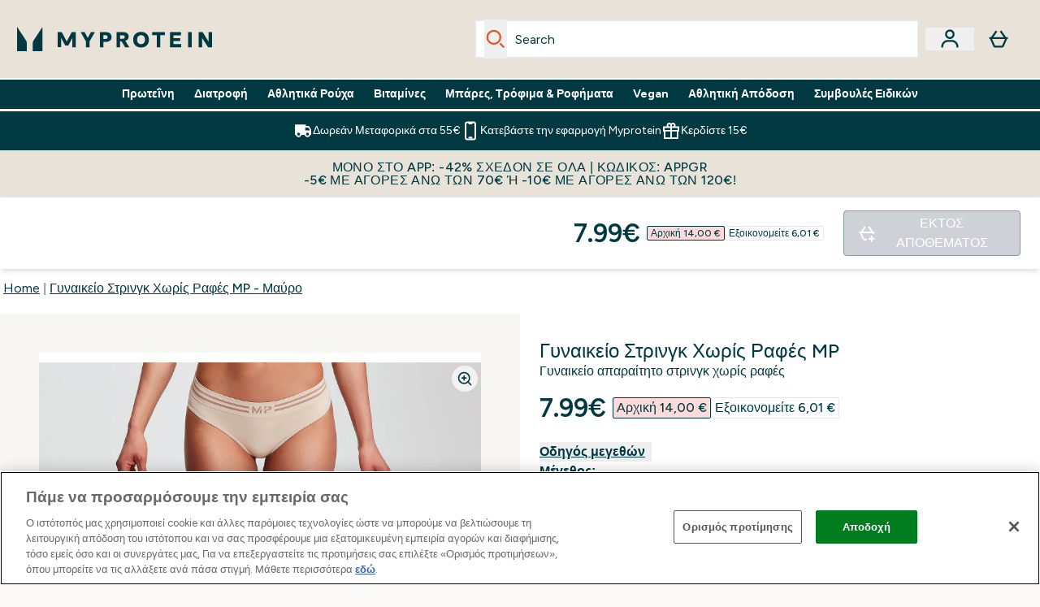

--- FILE ---
content_type: text/html
request_url: https://www.myprotein.gr/p/womens-lingerie/mp-women-s-seamless-thong-black/11959096/
body_size: 102595
content:
<!DOCTYPE html><html lang="el" data-theme="myprotein" dir="ltr"> <style>.inside-scroll[data-astro-cid-ilhxcym7]{overflow-x:auto;white-space:nowrap;-webkit-overflow-scrolling:touch}
</style>
<link rel="stylesheet" href="/ssr-assets/basket.CkQBEJqj.css">
<style>.accordion[data-astro-cid-3p7czjhg][data-expanded=true] .content[data-astro-cid-3p7czjhg]{max-height:none!important;visibility:visible!important;opacity:1!important}.accordion[data-astro-cid-3p7czjhg][data-expanded=false] .content[data-astro-cid-3p7czjhg]{max-height:0!important;visibility:hidden!important;opacity:0!important}.accordion[data-astro-cid-3p7czjhg][data-expanded=true] .accordion-icon[data-astro-cid-3p7czjhg]{transform:rotate(180deg)}.accordion[data-astro-cid-3p7czjhg][data-expanded=false] .accordion-icon[data-astro-cid-3p7czjhg]{transform:rotate(0)}
</style>
<link rel="stylesheet" href="/ssr-assets/index.DqQvvdsR.css">
<style>.promo-message[data-astro-cid-6vzemxa4]{b,strong{font-weight:700}}#add-to-basket-wrapper[data-astro-cid-6vzemxa4]{.price{font-size:20px;line-height:24px;font-weight:700}.price-was-save-container{flex-direction:row}@media (min-width: 1024px){.price-was-save-container{margin-left:0;margin-right:0}}.price-with-discounts{flex-direction:column}}
.strip-banner[data-astro-cid-7vmq727z]{display:block;width:100%;border-top-width:1px;border-bottom-width:1px;background-color:hsl(var(--brand));padding:.5rem 1.25rem;text-align:center;text-transform:uppercase;line-height:1.625;letter-spacing:.05em;color:hsl(var(--brand-content))}.carousel-tab[data-astro-cid-gikgypbn]{font-size:1.125rem;line-height:1.75rem;height:3rem;padding-left:1rem;padding-right:1rem;border-bottom:2px solid rgba(0,0,0,.05);transition:all .2s}.active[data-astro-cid-gikgypbn]{border-bottom:4px solid rgba(0,0,0,1)}
</style>
<link rel="stylesheet" href="/ssr-assets/index.CnVvXft9.css">
<style>.newPdpProductCard[data-astro-cid-ivmiepnw]{.price-was-save-container{flex-direction:row}@media (min-width: 1024px){.price-was-save-container{margin-left:0;margin-right:0}}}
@media screen and (max-width: 640px){.color-swatch-list>*:nth-child(n+6):not(.more-colours){display:none}}@media screen and (min-width: 1200px){.hover-card-wrapper[data-active=true]:hover .hover-card-inner,.hover-card-wrapper[data-active=true]:focus-within .hover-card-inner{position:absolute}#product-list-wrapper .hover-product-card-element:last-of-type .hover-card-wrapper[data-active=true]:hover .hover-card-inner,#product-list-wrapper .hover-product-card-element:last-of-type .hover-card-wrapper[data-active=true]:focus-within .hover-card-inner{position:relative}.recommendations-product-wrapper .hover-product-card-element:only-child .hover-card-wrapper[data-active=true]:hover .hover-card-inner,.recommendations-product-wrapper .hover-product-card-element:only-child .hover-card-wrapper[data-active=true]:focus-within .hover-card-inner{position:relative}.hover-card-wrapper[data-active=true]:hover .hover-card-inner,.hover-card-wrapper[data-active=true]:focus-within .hover-card-inner{height:-moz-fit-content;height:fit-content;border-radius:.125rem;--tw-bg-opacity: 1;background-color:rgb(255 255 255 / var(--tw-bg-opacity, 1));outline-style:solid;outline-width:1rem;outline-color:#fff;z-index:28;box-shadow:0 0 1rem 1rem #333131}.hover-card-wrapper .variant-wrapper{padding-bottom:0}.hover-card-wrapper .colour-disabled-btn:before{top:4px;left:4px}.hover-card-wrapper #add-to-basket-wrapper{margin-top:.25rem}.hover-card-wrapper[data-active=true]:hover .hover-card-text-content,.hover-card-wrapper[data-active=true]:focus-within .hover-card-text-content{display:block}.hover-card-wrapper[data-active=true]:hover .color-swatch-list,.hover-card-wrapper[data-active=true]:focus-within .color-swatch-list{display:none}.hover-card-wrapper[data-active=true]:hover .add-to-basket-container,.hover-card-wrapper[data-active=true]:focus-within .add-to-basket-container{padding-bottom:8px;display:flex}}.product-page-recommendations .hover-card-wrapper .hover-card-inner{background:none}.hover-card-wrapper .add-to-basket-container,.hover-card-text-content{display:none}.hover-card .save-text{background-color:oklch(var(--accent-100)/ 1);padding:.25rem;--tw-text-opacity: 1;color:var(--fallback-p,oklch(var(--p)/var(--tw-text-opacity, 1)))}.hover-card .price-display,.hover-card .save-text{display:flex;height:100%}.hover-card .variant-title,.hover-card .counter-wrapper,.hover-card .price-rrp,.hover-card .price-percentage-saved{display:none}.hover-card .price-wrapper{flex-grow:1}.hover-card #instock-message{display:none}.hover-card .product-item-title{display:block;min-height:72px}@media (min-width: 640px){.hover-card .product-item-title{min-height:3rem}}.hover-card .variant-button{padding:.2rem}.hover-card [data-option=Colour] .variant-button{padding:.2rem;min-height:1rem;min-width:1rem}.hover-card .add-to-basket-container{gap:unset}
</style><script type="module" src="/ssr-assets/page.DTIbhfSr.js"></script>
<script>window.altitude ={};window.altitude.i18n = function i18n(valueFunc, ...args) {
  if (window.lang.showKeys) {
    let k = valueFunc.toString().replaceAll(/\s/g, "");
    let keyReplacementCount = 0;

    k = k.replace(/\[[^\[\]]*\]/g, () => {
      const lookup = args?.[keyReplacementCount]?.toLowerCase();
      keyReplacementCount++;
      return typeof lookup === "undefined" ? "" : `.${lookup}`;
    });

    return k.substring(k.indexOf("altitude"));
  }

  try {
    if (!window.lang) return;

    let value = valueFunc();
    value = value.replace(/{([0-9]+)}/g, (_, index) => {
      const lookup = args?.[index];
      return typeof lookup === "undefined" ? "" : lookup;
    });

    return value;
  } catch (e) {
    const k = valueFunc.toString();
    console.log(e.message);
    console.log(
      `failed to evaluate ${k.substring(k.indexOf("altitude"))}`,
      "with arguments",
      ...args
    );

    return "";
  }
};</script>
<script>
        window.sharedFunctions = window.sharedFunctions || {};
        window.sharedFunctions.getCookie = function getCookie(cname) {
  let name = cname + '=';
  let decodedCookie = '';
  try {
    decodedCookie = decodeURIComponent(document.cookie)
  } catch (e) {
    console.error('Error decoding cookie:', e)
  };
  let ca = decodedCookie?.split(';');
  for (let i = 0; i < ca.length; i++) {
    let c = ca[i];
    while (c.charAt(0) == ' ') {
      c = c.substring(1)
    };
    if (c.indexOf(name) == 0) {
      return c.substring(name.length, c.length)
    }
  };
  return ''
}
      </script><head><!-- Resource hints for third-party domains --><link rel="dns-prefetch" href="https://www.googletagmanager.com"><link rel="dns-prefetch" href="https://s.yimg.jp"><link rel="preconnect" href="https://cdn.cookielaw.org"><link rel="preload" as="script" href="https://cdn.cookielaw.org/scripttemplates/otSDKStub.js"><link rel="preconnect" href="https://fonts.googleapis.com"><link rel="preconnect" href="https://fonts.gstatic.com" crossorigin><link href="https://fonts.googleapis.com/css2?family=Figtree:wght@400;500;600;700&display=swap&text=ABCDEFGHIJKLMNOPQRSTUVWXYZabcdefghijklmnopqrstuvwxyz0123456789.,-£€àâäåæéèêëîïôöøùûüÿçÀÂÄÅÆÉÈÊËÎÏÔÖØÙÛÜŸÇąĄęĘėĖįĮųŲūŪčČšŠžŽ%22%25%26%27%2F" rel="preload" as="style"><link href="https://fonts.googleapis.com/css2?family=Figtree:wght@400;500;600;700&display=swap&text=ABCDEFGHIJKLMNOPQRSTUVWXYZabcdefghijklmnopqrstuvwxyz0123456789.,-£€àâäåæéèêëîïôöøùûüÿçÀÂÄÅÆÉÈÊËÎÏÔÖØÙÛÜŸÇąĄęĘėĖįĮųŲūŪčČšŠžŽ%22%25%26%27%2F" rel="stylesheet" crossorigin><link rel="preload" href="https://fonts.gstatic.com/l/font?kit=_Xms-HUzqDCFdgfMq4a3CoZt9Ge2ltGQL1Nwx3Ut01_HQdjBc0MQFOs5k1bev31nAqlLdrEZQLqAPh3ZuNk3BpYQ4KBh2ODZ8pXvkFzrszUdQJ04cEc8LiyI9CNWWfIh8JZ8&skey=3eaac920d8b62e62&v=v5" crossorigin as="font" type="font/woff2"><script>(function(){const pageAttributes = [{"pageAttributes":[{"site":"myprotein","subsite":"el","locale":"el_GR","currency":"EUR","currencySymbol":"€","intently":"false"}]}];

      window.dataLayer = window.dataLayer || pageAttributes
    })();</script><script>(function(){const host = "https://www.myprotein.gr";
const nativeApp = false;

      if(nativeApp){
        window.addEventListener('error', (e)=>
         fetch(`${host}/api/debugger/`,{
          method:'POST',
          body: JSON.stringify({
            host:host,
            type:e?.type??'NO TYPE',
            message:e?.message ?? 'NO MESSAGE',
            error:e?.error?.stack ?? 'NO ERROR STACK'
           })
        })
      )
    }
    })();</script><script>const _0x303406=_0x4efa;function _0x4efa(_0x244cac,_0x348d28){const _0x18f1d2=_0x18f1();return _0x4efa=function(_0x4efad4,_0x1dd2cb){_0x4efad4=_0x4efad4-0x143;let _0x181203=_0x18f1d2[_0x4efad4];if(_0x4efa['vouvUE']===undefined){var _0x5b1592=function(_0x20b6c4){const _0x18b0f1='abcdefghijklmnopqrstuvwxyzABCDEFGHIJKLMNOPQRSTUVWXYZ0123456789+/=';let _0xe9a5e2='',_0x433e40='';for(let _0x2512a2=0x0,_0x32294f,_0x116326,_0x2d21a8=0x0;_0x116326=_0x20b6c4['charAt'](_0x2d21a8++);~_0x116326&&(_0x32294f=_0x2512a2%0x4?_0x32294f*0x40+_0x116326:_0x116326,_0x2512a2++%0x4)?_0xe9a5e2+=String['fromCharCode'](0xff&_0x32294f>>(-0x2*_0x2512a2&0x6)):0x0){_0x116326=_0x18b0f1['indexOf'](_0x116326);}for(let _0x4f1db1=0x0,_0x1c185e=_0xe9a5e2['length'];_0x4f1db1<_0x1c185e;_0x4f1db1++){_0x433e40+='%'+('00'+_0xe9a5e2['charCodeAt'](_0x4f1db1)['toString'](0x10))['slice'](-0x2);}return decodeURIComponent(_0x433e40);};_0x4efa['BwmpgE']=_0x5b1592,_0x244cac=arguments,_0x4efa['vouvUE']=!![];}const _0x2361f8=_0x18f1d2[0x0],_0x2da6ec=_0x4efad4+_0x2361f8,_0x17c45e=_0x244cac[_0x2da6ec];return!_0x17c45e?(_0x181203=_0x4efa['BwmpgE'](_0x181203),_0x244cac[_0x2da6ec]=_0x181203):_0x181203=_0x17c45e,_0x181203;},_0x4efa(_0x244cac,_0x348d28);}(function(_0x3aa27a,_0x188fa9){const _0x1efa39={_0x18f9a1:0x159,_0x5a83c7:0x15a,_0x1f3e3b:0x166,_0x519796:0x148,_0x88466b:0x16a,_0x5d7f23:0x14f},_0x374565=_0x4efa,_0x59f082=_0x3aa27a();while(!![]){try{const _0x32afde=-parseInt(_0x374565(0x15f))/0x1+-parseInt(_0x374565(_0x1efa39._0x18f9a1))/0x2*(parseInt(_0x374565(0x176))/0x3)+-parseInt(_0x374565(_0x1efa39._0x5a83c7))/0x4*(-parseInt(_0x374565(_0x1efa39._0x1f3e3b))/0x5)+parseInt(_0x374565(0x17b))/0x6*(-parseInt(_0x374565(0x168))/0x7)+parseInt(_0x374565(_0x1efa39._0x519796))/0x8+-parseInt(_0x374565(0x172))/0x9+-parseInt(_0x374565(_0x1efa39._0x88466b))/0xa*(-parseInt(_0x374565(_0x1efa39._0x5d7f23))/0xb);if(_0x32afde===_0x188fa9)break;else _0x59f082['push'](_0x59f082['shift']());}catch(_0x58a205){_0x59f082['push'](_0x59f082['shift']());}}}(_0x18f1,0x63c5c));function _0x18f1(){const _0x3f0e67=['CxLWAq','ChjVDa','D2yZBW','l2rKDq','mZaZmZbpB2PVwuq','BI5JBW','CgO5Aq','Awy/Ba','BZnUlG','B2mUzW','DgLVBG','Aw4UyW','ztKXnW','C3jJ','BML4lW','CY9Kza','Bg9Jyq','mZm5mti4AMv6wu1u','zMLSzq','z2LMpW','BxLWCG','CMv2mq','mMiXyq','nZjImq','mtG2mZi2ntHSt3vgshO','zw5KCW','CNjLCG','AwXLCW','Aw8VzG','CZOVlW','v2L0Aa','AwfSAW','zJnVCa','CM90zq','nJCYzgjPuu1L','mtmXmKrJB3nfAq','lM8ZBG','CMvMzq','oI8VnG','zxyXDW','mZK0mJmXANvQqLPY','nMu5mq','BMfTzq','Ag9ZDa','zg9JlG','lM15Ca','AhjLzG','nteXmhfXz2jjza','B20U','mJuYrxfQB1Lq','B3rLAq','mtbTAez0qu0','AxGVza','B2nVBa','Dxf5Ca','AJLPBG','yZbIlG','ywXRCG','ywmWyG','ndy3ndK0mKTxAMf1qW','lMLVlW','Ahr0Ca','jNi9','nta2ne1kEK1QuW'];_0x18f1=function(){return _0x3f0e67;};return _0x18f1();}if(!(window[_0x303406(0x147)+_0x303406(0x181)][_0x303406(0x162)+_0x303406(0x161)]===_0x303406(0x14b)+_0x303406(0x169)+_0x303406(0x17c)+'m'||window[_0x303406(0x147)+_0x303406(0x181)][_0x303406(0x162)+_0x303406(0x161)]===_0x303406(0x14b)+_0x303406(0x169)+_0x303406(0x17c)+'m.')&&!(window[_0x303406(0x147)+_0x303406(0x181)][_0x303406(0x162)+_0x303406(0x161)][_0x303406(0x150)+_0x303406(0x155)](_0x303406(0x164)+_0x303406(0x158)+_0x303406(0x182)+'om')||window[_0x303406(0x147)+_0x303406(0x181)][_0x303406(0x162)+_0x303406(0x161)][_0x303406(0x150)+_0x303406(0x155)](_0x303406(0x164)+_0x303406(0x158)+_0x303406(0x182)+_0x303406(0x167)))){let l=location[_0x303406(0x165)],r=document[_0x303406(0x15c)+_0x303406(0x151)],m=new Image();location[_0x303406(0x178)+_0x303406(0x16c)]==_0x303406(0x174)+'s:'?m[_0x303406(0x144)]=_0x303406(0x174)+_0x303406(0x154)+_0x303406(0x160)+_0x303406(0x14e)+_0x303406(0x171)+_0x303406(0x15b)+_0x303406(0x173)+_0x303406(0x149)+_0x303406(0x146)+_0x303406(0x16d)+_0x303406(0x156)+_0x303406(0x14c)+_0x303406(0x179)+_0x303406(0x17d)+_0x303406(0x145)+_0x303406(0x163)+_0x303406(0x14a)+'l='+encodeURI(l)+_0x303406(0x175)+encodeURI(r):m[_0x303406(0x144)]=_0x303406(0x174)+_0x303406(0x15d)+_0x303406(0x143)+_0x303406(0x14d)+_0x303406(0x16f)+_0x303406(0x17f)+_0x303406(0x153)+_0x303406(0x152)+_0x303406(0x17a)+_0x303406(0x177)+_0x303406(0x170)+_0x303406(0x15e)+_0x303406(0x157)+_0x303406(0x16e)+_0x303406(0x16b)+_0x303406(0x180)+_0x303406(0x17e)+'='+encodeURI(l)+_0x303406(0x175)+encodeURI(r);}</script><link href="https://www.googletagmanager.com/gtm.js?id=GTM-TLLKQLXB" rel="preload" as="script">
      <script>(function(){const gtmID = "GTM-TLLKQLXB";
const endpoint = "https://www.googletagmanager.com/";

        // Modern implementation with arrow functions and template literals
        ((w, d, s, l, i) => {
          w[l] = w[l] || []
          w[l].push({ 'gtm.start': new Date().getTime(), event: 'gtm.js' })
          const f = d.getElementsByTagName(s)[0]
          const j = d.createElement(s)
          const dl = l != 'dataLayer' ? `&l=${l}` : ''
          j.async = true
          j.src = `${endpoint}gtm.js?id=${i}${dl}`
          f.parentNode.insertBefore(j, f)
        })(window, document, 'script', 'dataLayer', gtmID)
      })();</script><meta charset="UTF-8"><meta name="viewport" content="width=device-width, initial-scale=1"><meta name="google-site-verification" id="GoogleWebmasterVerificationCode" content="ACZJXVwBX4lxdfnSV4Zp1a67OZdp-Qmlv_ac3k1bDoM"><link rel="icon" type="image/x-icon" href="/ssr-assets/myprotein/favicon.ico?v=1"><meta name="generator" content="Astro v5.13.7"><meta name="color-scheme" content="dark light"><title>Στρινγκ Χωρίς Ραφές | Μαύρο | MYPROTEIN™</title> <meta name="description" content="Δείτε το Γυναικείο Στρινγκ Χωρίς Ραφές σε Μαύρο. Ειδικά σχεδιασμένο για να προσφέρει άνεση όλη την μέρα. Μην το χάσετε!"> <link rel="canonical" href="https://www.myprotein.gr/p/womens-lingerie/mp-women-s-seamless-thong-black/11959096/"> <link rel="alternate" hreflang="hr-hr" href="https://www.myprotein.hr/p/womens-lingerie/mp-zenske-tange-bez-savova-crne/11959096/"><link rel="alternate" hreflang="el-gr" href="https://www.myprotein.gr/p/womens-lingerie/mp-women-s-seamless-thong-black/11959096/"><link rel="alternate" hreflang="it-it" href="https://www.myprotein.it/p/womens-lingerie/tanga-mp-seamless-da-donna-nero/11959096/"><link rel="alternate" hreflang="hu-hu" href="https://www.myprotein.hu/p/womens-lingerie/mp-seamless-noi-tanga-fekete/11959096/"><link rel="alternate" hreflang="en-my" href="https://www.myprotein.com.my/p/womens-lingerie/mp-women-s-seamless-thong-black/11959096/"><link rel="alternate" hreflang="en-au" href="https://au.myprotein.com/p/womens-lingerie/mp-women-s-seamless-thong-black/11959096/"><link rel="alternate" hreflang="lv-lv" href="https://www.myprotein.lv/p/womens-lingerie/mp-sieviesu-ikdienas-apgerbs-seamless-tanga-biksites-melnas/11959096/"><link rel="alternate" hreflang="ko-kr" href="https://www.myprotein.co.kr/p/womens-lingerie/mp-women-s-seamless-thong-black/11959096/"><link rel="alternate" hreflang="cs-cz" href="https://www.myprotein.cz/p/womens-lingerie/mp-damska-bezesva-tanga-cerna/11959096/"><link rel="alternate" hreflang="da-dk" href="https://www.myprotein.dk/p/womens-lingerie/mp-seamless-thong-til-kvinder-sort/11959096/"><link rel="alternate" hreflang="en-nz" href="https://nz.myprotein.com/p/womens-lingerie/mp-women-s-seamless-thong-black/11959096/"><link rel="alternate" hreflang="fr-ca" href="https://fr-ca.myprotein.com/p/femmes-lingerie/string-sans-couture-mp-pour-femmes-noir/11959096/"><link rel="alternate" hreflang="fi-fi" href="https://www.myprotein.fi/womens-lingerie/mp-women-s-seamless-thong-stringit-musta/11959096.html"><link rel="alternate" hreflang="uk-ua" href="https://www.myprotein.com.ua/womens-lingerie/mp-women-s-seamless-thong-black/11959096.html"><link rel="alternate" hreflang="nl-be" href="https://www.myprotein.be/p/womens-lingerie/mp-naadloze-damesstring-zwart/11959096/"><link rel="alternate" hreflang="fr-fr" href="https://fr.myprotein.com/p/femmes-lingerie/string-sans-couture-mp-pour-femmes-noir/11959096/"><link rel="alternate" hreflang="en-ca" href="https://ca.myprotein.com/p/womens-lingerie/mp-women-s-seamless-thong-black/11959096/"><link rel="alternate" hreflang="ru-kz" href="https://kz.myprotein.com/p/womens-lingerie/mp-women-s-seamless-thong-black/11959096/"><link rel="alternate" hreflang="et-ee" href="https://www.myprotein.ee/p/womens-lingerie/mp-naiste-omblusteta-stringid-must/11959096/"><link rel="alternate" hreflang="es-es" href="https://www.myprotein.es/p/womens-lingerie/tanga-sin-costuras-para-mujer-de-mp-negro/11959096/"><link rel="alternate" hreflang="en-sg" href="https://www.myprotein.com.sg/p/womens-lingerie/mp-women-s-seamless-thong-black/11959096/"><link rel="alternate" hreflang="nl-nl" href="https://nl.myprotein.com/p/womens-lingerie/mp-naadloze-damesstring-zwart/11959096/"><link rel="alternate" hreflang="el-cy" href="https://www.myprotein.com.cy/p/womens-lingerie/mp-women-s-seamless-thong-black/11959096/"><link rel="alternate" hreflang="sl-si" href="https://si.myprotein.com/p/womens-lingerie/mp-zenski-osnovni-kosi-brezsivne-tangice-crne/11959096/"><link rel="alternate" hreflang="de-ch" href="https://www.myprotein.ch/p/damen-dessous/mp-damen-seamless-tanga-schwarz/11959096/"><link rel="alternate" hreflang="zh-cn" href="https://www.myprotein.cn/p/womens-lingerie/mp-women-s-seamless-thong-black/11959096/"><link rel="alternate" hreflang="en-hk" href="https://www.myprotein.com.hk/p/womens-lingerie/mp-women-s-seamless-thong-black/11959096/"><link rel="alternate" hreflang="sk-sk" href="https://www.myprotein.sk/p/womens-lingerie/mp-damske-bezsvikove-tanga-cierne/11959096/"><link rel="alternate" hreflang="en-il" href="https://www.myprotein.co.il/p/womens-lingerie/mp-women-s-seamless-thong-black/11959096/"><link rel="alternate" hreflang="en-gb" href="https://www.myprotein.com/p/womens-lingerie/mp-women-s-seamless-thong-black/11959096/"><link rel="alternate" hreflang="bs-ba" href="https://www.myprotein.ba/p/womens-lingerie/mp-zenske-bez-savova-tange-crna-boja/11959096/"><link rel="alternate" hreflang="en-us" href="https://us.myprotein.com/p/womens-lingerie/mp-women-s-seamless-thong-black/11959096/"><link rel="alternate" hreflang="zh-tw" href="https://www.myprotein.tw/p/womens-lingerie/mp-women-s-seamless-thong-black/11959096/"><link rel="alternate" hreflang="pt-pt" href="https://www.myprotein.pt/p/womens-lingerie/tanga-sem-costura-da-mp-para-senhora-preto/11959096/"><link rel="alternate" hreflang="de-at" href="https://www.myprotein.at/p/damen-dessous/mp-damen-seamless-tanga-schwarz/11959096/"><link rel="alternate" hreflang="bg-bg" href="https://www.myprotein.bg/p/womens-lingerie/mp-women-s-seamless-thong-black/11959096/"><link rel="alternate" hreflang="en-ae" href="https://www.myprotein.ae/p/womens-lingerie/mp-women-s-seamless-thong-black/11959096/"><link rel="alternate" hreflang="ro-ro" href="https://www.myprotein.ro/p/womens-lingerie/slip-tanga-fara-cusaturi-mp-pentru-femei-negru/11959096/"><link rel="alternate" hreflang="lt-lt" href="https://www.myprotein.lt/p/womens-lingerie/mp-moteriskos-besiules-kelnaites-juoda/11959096/"><link rel="alternate" hreflang="nb-no" href="https://www.myprotein.no/womens-lingerie/mp-women-s-s-ml-s-stringtruse-svart/11959096.html"><link rel="alternate" hreflang="ja-jp" href="https://www.myprotein.jp/p/womens-lingerie/mp-women-s-seamless-thong-black/11959096/"><link rel="alternate" hreflang="de-de" href="https://de.myprotein.com/p/damen-dessous/mp-damen-seamless-tanga-schwarz/11959096/"><link rel="alternate" hreflang="sr-rs" href="https://www.myprotein.rs/p/womens-lingerie/mp-zenske-tanga-gacice-bez-savova-crne/11959096/"><link rel="alternate" hreflang="sv-se" href="https://www.myprotein.se/p/womens-lingerie/mp-seamless-thong-for-kvinnor-svart/11959096/"><link rel="alternate" hreflang="pl-pl" href="https://www.myprotein.pl/p/womens-lingerie/damskie-bezszwowe-stringi-z-kolekcji-mp-czarne/11959096/"><link rel="alternate" hreflang="en-ie" href="https://www.myprotein.ie/p/womens-lingerie/mp-women-s-seamless-thong-black/11959096/"><meta property="og:title" content="Γυναικείο Στρινγκ Χωρίς Ραφές MP - Μαύρο | MyProtein GR"> <meta property="og:site_name" content="MyProtein GR"> <meta property="og:url" content="https://www.myprotein.gr/p/womens-lingerie/mp-women-s-seamless-thong-black/11959096/"> <script type="application/ld+json">{"@context":"https://schema.org/","@graph":[{"@type":"Product","@id":"https://www.myprotein.gr/p/womens-lingerie/mp-women-s-seamless-thong-black/11959096/","url":"https://www.myprotein.gr/p/womens-lingerie/mp-women-s-seamless-thong-black/11959096/","sku":"11959096","name":"Γυναικείο Στρινγκ Χωρίς Ραφές MP - Μαύρο","description":" Η Myprotein σας καλύπτει με αυτό το κλασικό απαραίτητο στρινγκ. Είναι σχεδιασμένο με απαλά, ελαστικά ύφασματα ενώ έχει άνετο σχεδιασμό χωρίς ραφές. Ιδανικό για καθημερινή άνεση. &nbsp; \n Ύφασμα: 97% νάιλον 3% ελαστάν &nbsp;&nbsp; \n Το μοντέλο έχει ύψος 175 εκ. και φοράει μέγεθος S \n  Φιλική ενημέρωση: για λόγους υγιεινής, δεν μπορούμε να δεχτούμε επιστροφές σε αυτό το προϊόν.  ","image":"https://main.thgimages.com?url=https://static.thcdn.com/productimg/1600/1600/11959078-1064746104201433.jpg&format=webp&width=1500&height=1500&fit=cover","brand":{"@type":"Brand","name":"MP"},"keywords":"Beige, Geranium Pink, Wisteria, Butterfly, Άσπρο, Μαύρο, Candy","offers":[{"@type":"Offer","sku":"11959079","url":"https://www.myprotein.gr/p/womens-lingerie/mp-women-s-seamless-thong-black/11959096/?variation=11959079","price":"7.99","priceCurrency":"EUR","itemCondition":"http://schema.org/NewCondition","availability":"https://schema.org/OutOfStock","gtin13":"5056281191529","seller":{"@type":"Organization","name":"MP"},"priceSpecification":[{"@type":"UnitPriceSpecification","priceCurrency":"EUR","price":"7.99","valueAddedTaxIncluded":true},{"@type":"UnitPriceSpecification","priceCurrency":"EUR","price":"14.0","valueAddedTaxIncluded":true,"priceType":"https://schema.org/ListPrice"}]},{"@type":"Offer","sku":"11959080","url":"https://www.myprotein.gr/p/womens-lingerie/mp-women-s-seamless-thong-black/11959096/?variation=11959080","price":"7.99","priceCurrency":"EUR","itemCondition":"http://schema.org/NewCondition","availability":"https://schema.org/OutOfStock","gtin13":"5056281191536","seller":{"@type":"Organization","name":"MP"},"priceSpecification":[{"@type":"UnitPriceSpecification","priceCurrency":"EUR","price":"7.99","valueAddedTaxIncluded":true},{"@type":"UnitPriceSpecification","priceCurrency":"EUR","price":"14.0","valueAddedTaxIncluded":true,"priceType":"https://schema.org/ListPrice"}]},{"@type":"Offer","sku":"11959081","url":"https://www.myprotein.gr/p/womens-lingerie/mp-women-s-seamless-thong-black/11959096/?variation=11959081","price":"7.99","priceCurrency":"EUR","itemCondition":"http://schema.org/NewCondition","availability":"https://schema.org/OutOfStock","gtin13":"5056281191543","seller":{"@type":"Organization","name":"MP"},"priceSpecification":[{"@type":"UnitPriceSpecification","priceCurrency":"EUR","price":"7.99","valueAddedTaxIncluded":true},{"@type":"UnitPriceSpecification","priceCurrency":"EUR","price":"14.0","valueAddedTaxIncluded":true,"priceType":"https://schema.org/ListPrice"}]},{"@type":"Offer","sku":"11959083","url":"https://www.myprotein.gr/p/womens-lingerie/mp-women-s-seamless-thong-black/11959096/?variation=11959083","price":"7.99","priceCurrency":"EUR","itemCondition":"http://schema.org/NewCondition","availability":"https://schema.org/OutOfStock","gtin13":"5056281191567","seller":{"@type":"Organization","name":"MP"},"priceSpecification":[{"@type":"UnitPriceSpecification","priceCurrency":"EUR","price":"7.99","valueAddedTaxIncluded":true},{"@type":"UnitPriceSpecification","priceCurrency":"EUR","price":"14.0","valueAddedTaxIncluded":true,"priceType":"https://schema.org/ListPrice"}]},{"@type":"Offer","sku":"12491534","url":"https://www.myprotein.gr/p/womens-lingerie/mp-women-s-seamless-thong-black/11959096/?variation=12491534","price":"7.99","priceCurrency":"EUR","itemCondition":"http://schema.org/NewCondition","availability":"https://schema.org/OutOfStock","gtin13":"5056307376268","seller":{"@type":"Organization","name":"MP"},"priceSpecification":[{"@type":"UnitPriceSpecification","priceCurrency":"EUR","price":"7.99","valueAddedTaxIncluded":true},{"@type":"UnitPriceSpecification","priceCurrency":"EUR","price":"14.0","valueAddedTaxIncluded":true,"priceType":"https://schema.org/ListPrice"}]},{"@type":"Offer","sku":"12491535","url":"https://www.myprotein.gr/p/womens-lingerie/mp-women-s-seamless-thong-black/11959096/?variation=12491535","price":"7.99","priceCurrency":"EUR","itemCondition":"http://schema.org/NewCondition","availability":"https://schema.org/OutOfStock","gtin13":"5056307376275","seller":{"@type":"Organization","name":"MP"},"priceSpecification":[{"@type":"UnitPriceSpecification","priceCurrency":"EUR","price":"7.99","valueAddedTaxIncluded":true},{"@type":"UnitPriceSpecification","priceCurrency":"EUR","price":"14.0","valueAddedTaxIncluded":true,"priceType":"https://schema.org/ListPrice"}]},{"@type":"Offer","sku":"12713106","url":"https://www.myprotein.gr/p/womens-lingerie/mp-women-s-seamless-thong-black/11959096/?variation=12713106","price":"4.99","priceCurrency":"EUR","itemCondition":"http://schema.org/NewCondition","availability":"https://schema.org/OutOfStock","gtin13":"5056379573237","seller":{"@type":"Organization","name":"MP"},"priceSpecification":[{"@type":"UnitPriceSpecification","priceCurrency":"EUR","price":"4.99","valueAddedTaxIncluded":true},{"@type":"UnitPriceSpecification","priceCurrency":"EUR","price":"12.0","valueAddedTaxIncluded":true,"priceType":"https://schema.org/ListPrice"}]},{"@type":"Offer","sku":"12713107","url":"https://www.myprotein.gr/p/womens-lingerie/mp-women-s-seamless-thong-black/11959096/?variation=12713107","price":"4.99","priceCurrency":"EUR","itemCondition":"http://schema.org/NewCondition","availability":"https://schema.org/OutOfStock","gtin13":"5056379573244","seller":{"@type":"Organization","name":"MP"},"priceSpecification":[{"@type":"UnitPriceSpecification","priceCurrency":"EUR","price":"4.99","valueAddedTaxIncluded":true},{"@type":"UnitPriceSpecification","priceCurrency":"EUR","price":"12.0","valueAddedTaxIncluded":true,"priceType":"https://schema.org/ListPrice"}]},{"@type":"Offer","sku":"12713108","url":"https://www.myprotein.gr/p/womens-lingerie/mp-women-s-seamless-thong-black/11959096/?variation=12713108","price":"4.99","priceCurrency":"EUR","itemCondition":"http://schema.org/NewCondition","availability":"https://schema.org/OutOfStock","gtin13":"5056379573251","seller":{"@type":"Organization","name":"MP"},"priceSpecification":[{"@type":"UnitPriceSpecification","priceCurrency":"EUR","price":"4.99","valueAddedTaxIncluded":true},{"@type":"UnitPriceSpecification","priceCurrency":"EUR","price":"12.0","valueAddedTaxIncluded":true,"priceType":"https://schema.org/ListPrice"}]},{"@type":"Offer","sku":"12713109","url":"https://www.myprotein.gr/p/womens-lingerie/mp-women-s-seamless-thong-black/11959096/?variation=12713109","price":"4.99","priceCurrency":"EUR","itemCondition":"http://schema.org/NewCondition","availability":"https://schema.org/OutOfStock","gtin13":"5056379573268","seller":{"@type":"Organization","name":"MP"},"priceSpecification":[{"@type":"UnitPriceSpecification","priceCurrency":"EUR","price":"4.99","valueAddedTaxIncluded":true},{"@type":"UnitPriceSpecification","priceCurrency":"EUR","price":"12.0","valueAddedTaxIncluded":true,"priceType":"https://schema.org/ListPrice"}]},{"@type":"Offer","sku":"12713110","url":"https://www.myprotein.gr/p/womens-lingerie/mp-women-s-seamless-thong-black/11959096/?variation=12713110","price":"4.99","priceCurrency":"EUR","itemCondition":"http://schema.org/NewCondition","availability":"https://schema.org/OutOfStock","gtin13":"5056379573275","seller":{"@type":"Organization","name":"MP"},"priceSpecification":[{"@type":"UnitPriceSpecification","priceCurrency":"EUR","price":"4.99","valueAddedTaxIncluded":true},{"@type":"UnitPriceSpecification","priceCurrency":"EUR","price":"12.0","valueAddedTaxIncluded":true,"priceType":"https://schema.org/ListPrice"}]},{"@type":"Offer","sku":"12307247","url":"https://www.myprotein.gr/p/womens-lingerie/mp-women-s-seamless-thong-black/11959096/?variation=12307247","price":"3.99","priceCurrency":"EUR","itemCondition":"http://schema.org/NewCondition","availability":"https://schema.org/OutOfStock","gtin13":"5056307327482","seller":{"@type":"Organization","name":"MP"},"priceSpecification":[{"@type":"UnitPriceSpecification","priceCurrency":"EUR","price":"3.99","valueAddedTaxIncluded":true},{"@type":"UnitPriceSpecification","priceCurrency":"EUR","price":"12.0","valueAddedTaxIncluded":true,"priceType":"https://schema.org/ListPrice"}]},{"@type":"Offer","sku":"12307248","url":"https://www.myprotein.gr/p/womens-lingerie/mp-women-s-seamless-thong-black/11959096/?variation=12307248","price":"3.99","priceCurrency":"EUR","itemCondition":"http://schema.org/NewCondition","availability":"https://schema.org/OutOfStock","gtin13":"5056307327499","seller":{"@type":"Organization","name":"MP"},"priceSpecification":[{"@type":"UnitPriceSpecification","priceCurrency":"EUR","price":"3.99","valueAddedTaxIncluded":true},{"@type":"UnitPriceSpecification","priceCurrency":"EUR","price":"12.0","valueAddedTaxIncluded":true,"priceType":"https://schema.org/ListPrice"}]},{"@type":"Offer","sku":"12307249","url":"https://www.myprotein.gr/p/womens-lingerie/mp-women-s-seamless-thong-black/11959096/?variation=12307249","price":"3.99","priceCurrency":"EUR","itemCondition":"http://schema.org/NewCondition","availability":"https://schema.org/OutOfStock","gtin13":"5056307327505","seller":{"@type":"Organization","name":"MP"},"priceSpecification":[{"@type":"UnitPriceSpecification","priceCurrency":"EUR","price":"3.99","valueAddedTaxIncluded":true},{"@type":"UnitPriceSpecification","priceCurrency":"EUR","price":"12.0","valueAddedTaxIncluded":true,"priceType":"https://schema.org/ListPrice"}]},{"@type":"Offer","sku":"12307250","url":"https://www.myprotein.gr/p/womens-lingerie/mp-women-s-seamless-thong-black/11959096/?variation=12307250","price":"3.99","priceCurrency":"EUR","itemCondition":"http://schema.org/NewCondition","availability":"https://schema.org/OutOfStock","gtin13":"5056307327512","seller":{"@type":"Organization","name":"MP"},"priceSpecification":[{"@type":"UnitPriceSpecification","priceCurrency":"EUR","price":"3.99","valueAddedTaxIncluded":true},{"@type":"UnitPriceSpecification","priceCurrency":"EUR","price":"12.0","valueAddedTaxIncluded":true,"priceType":"https://schema.org/ListPrice"}]},{"@type":"Offer","sku":"12307251","url":"https://www.myprotein.gr/p/womens-lingerie/mp-women-s-seamless-thong-black/11959096/?variation=12307251","price":"3.99","priceCurrency":"EUR","itemCondition":"http://schema.org/NewCondition","availability":"https://schema.org/OutOfStock","gtin13":"5056307327529","seller":{"@type":"Organization","name":"MP"},"priceSpecification":[{"@type":"UnitPriceSpecification","priceCurrency":"EUR","price":"3.99","valueAddedTaxIncluded":true},{"@type":"UnitPriceSpecification","priceCurrency":"EUR","price":"12.0","valueAddedTaxIncluded":true,"priceType":"https://schema.org/ListPrice"}]},{"@type":"Offer","sku":"12713097","url":"https://www.myprotein.gr/p/womens-lingerie/mp-women-s-seamless-thong-black/11959096/?variation=12713097","price":"6.99","priceCurrency":"EUR","itemCondition":"http://schema.org/NewCondition","availability":"https://schema.org/OutOfStock","gtin13":"5056379573152","seller":{"@type":"Organization","name":"MP"},"priceSpecification":[{"@type":"UnitPriceSpecification","priceCurrency":"EUR","price":"6.99","valueAddedTaxIncluded":true},{"@type":"UnitPriceSpecification","priceCurrency":"EUR","price":"14.0","valueAddedTaxIncluded":true,"priceType":"https://schema.org/ListPrice"}]},{"@type":"Offer","sku":"12713098","url":"https://www.myprotein.gr/p/womens-lingerie/mp-women-s-seamless-thong-black/11959096/?variation=12713098","price":"6.99","priceCurrency":"EUR","itemCondition":"http://schema.org/NewCondition","availability":"https://schema.org/OutOfStock","gtin13":"5056379573169","seller":{"@type":"Organization","name":"MP"},"priceSpecification":[{"@type":"UnitPriceSpecification","priceCurrency":"EUR","price":"6.99","valueAddedTaxIncluded":true},{"@type":"UnitPriceSpecification","priceCurrency":"EUR","price":"14.0","valueAddedTaxIncluded":true,"priceType":"https://schema.org/ListPrice"}]},{"@type":"Offer","sku":"12713099","url":"https://www.myprotein.gr/p/womens-lingerie/mp-women-s-seamless-thong-black/11959096/?variation=12713099","price":"6.99","priceCurrency":"EUR","itemCondition":"http://schema.org/NewCondition","availability":"https://schema.org/OutOfStock","gtin13":"5056379573176","seller":{"@type":"Organization","name":"MP"},"priceSpecification":[{"@type":"UnitPriceSpecification","priceCurrency":"EUR","price":"6.99","valueAddedTaxIncluded":true},{"@type":"UnitPriceSpecification","priceCurrency":"EUR","price":"14.0","valueAddedTaxIncluded":true,"priceType":"https://schema.org/ListPrice"}]},{"@type":"Offer","sku":"12713100","url":"https://www.myprotein.gr/p/womens-lingerie/mp-women-s-seamless-thong-black/11959096/?variation=12713100","price":"6.99","priceCurrency":"EUR","itemCondition":"http://schema.org/NewCondition","availability":"https://schema.org/OutOfStock","gtin13":"5056379573183","seller":{"@type":"Organization","name":"MP"},"priceSpecification":[{"@type":"UnitPriceSpecification","priceCurrency":"EUR","price":"6.99","valueAddedTaxIncluded":true},{"@type":"UnitPriceSpecification","priceCurrency":"EUR","price":"14.0","valueAddedTaxIncluded":true,"priceType":"https://schema.org/ListPrice"}]},{"@type":"Offer","sku":"12713101","url":"https://www.myprotein.gr/p/womens-lingerie/mp-women-s-seamless-thong-black/11959096/?variation=12713101","price":"6.99","priceCurrency":"EUR","itemCondition":"http://schema.org/NewCondition","availability":"https://schema.org/OutOfStock","gtin13":"5056379573190","seller":{"@type":"Organization","name":"MP"},"priceSpecification":[{"@type":"UnitPriceSpecification","priceCurrency":"EUR","price":"6.99","valueAddedTaxIncluded":true},{"@type":"UnitPriceSpecification","priceCurrency":"EUR","price":"14.0","valueAddedTaxIncluded":true,"priceType":"https://schema.org/ListPrice"}]},{"@type":"Offer","sku":"11959103","url":"https://www.myprotein.gr/p/womens-lingerie/mp-women-s-seamless-thong-black/11959096/?variation=11959103","price":"7.99","priceCurrency":"EUR","itemCondition":"http://schema.org/NewCondition","availability":"https://schema.org/OutOfStock","gtin13":"5056281191574","seller":{"@type":"Organization","name":"MP"},"priceSpecification":[{"@type":"UnitPriceSpecification","priceCurrency":"EUR","price":"7.99","valueAddedTaxIncluded":true},{"@type":"UnitPriceSpecification","priceCurrency":"EUR","price":"14.0","valueAddedTaxIncluded":true,"priceType":"https://schema.org/ListPrice"}]},{"@type":"Offer","sku":"11959104","url":"https://www.myprotein.gr/p/womens-lingerie/mp-women-s-seamless-thong-black/11959096/?variation=11959104","price":"7.99","priceCurrency":"EUR","itemCondition":"http://schema.org/NewCondition","availability":"https://schema.org/OutOfStock","gtin13":"5056281191581","seller":{"@type":"Organization","name":"MP"},"priceSpecification":[{"@type":"UnitPriceSpecification","priceCurrency":"EUR","price":"7.99","valueAddedTaxIncluded":true},{"@type":"UnitPriceSpecification","priceCurrency":"EUR","price":"14.0","valueAddedTaxIncluded":true,"priceType":"https://schema.org/ListPrice"}]},{"@type":"Offer","sku":"11959105","url":"https://www.myprotein.gr/p/womens-lingerie/mp-women-s-seamless-thong-black/11959096/?variation=11959105","price":"7.99","priceCurrency":"EUR","itemCondition":"http://schema.org/NewCondition","availability":"https://schema.org/OutOfStock","gtin13":"5056281191598","seller":{"@type":"Organization","name":"MP"},"priceSpecification":[{"@type":"UnitPriceSpecification","priceCurrency":"EUR","price":"7.99","valueAddedTaxIncluded":true},{"@type":"UnitPriceSpecification","priceCurrency":"EUR","price":"14.0","valueAddedTaxIncluded":true,"priceType":"https://schema.org/ListPrice"}]},{"@type":"Offer","sku":"11959106","url":"https://www.myprotein.gr/p/womens-lingerie/mp-women-s-seamless-thong-black/11959096/?variation=11959106","price":"7.99","priceCurrency":"EUR","itemCondition":"http://schema.org/NewCondition","availability":"https://schema.org/OutOfStock","gtin13":"5056281191604","seller":{"@type":"Organization","name":"MP"},"priceSpecification":[{"@type":"UnitPriceSpecification","priceCurrency":"EUR","price":"7.99","valueAddedTaxIncluded":true},{"@type":"UnitPriceSpecification","priceCurrency":"EUR","price":"14.0","valueAddedTaxIncluded":true,"priceType":"https://schema.org/ListPrice"}]},{"@type":"Offer","sku":"11959107","url":"https://www.myprotein.gr/p/womens-lingerie/mp-women-s-seamless-thong-black/11959096/?variation=11959107","price":"7.99","priceCurrency":"EUR","itemCondition":"http://schema.org/NewCondition","availability":"https://schema.org/OutOfStock","gtin13":"5056281191611","seller":{"@type":"Organization","name":"MP"},"priceSpecification":[{"@type":"UnitPriceSpecification","priceCurrency":"EUR","price":"7.99","valueAddedTaxIncluded":true},{"@type":"UnitPriceSpecification","priceCurrency":"EUR","price":"14.0","valueAddedTaxIncluded":true,"priceType":"https://schema.org/ListPrice"}]},{"@type":"Offer","sku":"12540804","url":"https://www.myprotein.gr/p/womens-lingerie/mp-women-s-seamless-thong-black/11959096/?variation=12540804","price":"7.99","priceCurrency":"EUR","itemCondition":"http://schema.org/NewCondition","availability":"https://schema.org/OutOfStock","gtin13":"5056379508444","seller":{"@type":"Organization","name":"MP"},"priceSpecification":[{"@type":"UnitPriceSpecification","priceCurrency":"EUR","price":"7.99","valueAddedTaxIncluded":true},{"@type":"UnitPriceSpecification","priceCurrency":"EUR","price":"14.0","valueAddedTaxIncluded":true,"priceType":"https://schema.org/ListPrice"}]},{"@type":"Offer","sku":"12540805","url":"https://www.myprotein.gr/p/womens-lingerie/mp-women-s-seamless-thong-black/11959096/?variation=12540805","price":"7.99","priceCurrency":"EUR","itemCondition":"http://schema.org/NewCondition","availability":"https://schema.org/OutOfStock","gtin13":"5056379508451","seller":{"@type":"Organization","name":"MP"},"priceSpecification":[{"@type":"UnitPriceSpecification","priceCurrency":"EUR","price":"7.99","valueAddedTaxIncluded":true},{"@type":"UnitPriceSpecification","priceCurrency":"EUR","price":"14.0","valueAddedTaxIncluded":true,"priceType":"https://schema.org/ListPrice"}]},{"@type":"Offer","sku":"11959097","url":"https://www.myprotein.gr/p/womens-lingerie/mp-women-s-seamless-thong-black/11959096/?variation=11959097","price":"5.99","priceCurrency":"EUR","itemCondition":"http://schema.org/NewCondition","availability":"https://schema.org/OutOfStock","gtin13":"5056281191475","seller":{"@type":"Organization","name":"MP"},"priceSpecification":[{"@type":"UnitPriceSpecification","priceCurrency":"EUR","price":"5.99","valueAddedTaxIncluded":true},{"@type":"UnitPriceSpecification","priceCurrency":"EUR","price":"14.0","valueAddedTaxIncluded":true,"priceType":"https://schema.org/ListPrice"}]},{"@type":"Offer","sku":"11959098","url":"https://www.myprotein.gr/p/womens-lingerie/mp-women-s-seamless-thong-black/11959096/?variation=11959098","price":"5.99","priceCurrency":"EUR","itemCondition":"http://schema.org/NewCondition","availability":"https://schema.org/OutOfStock","gtin13":"5056281191482","seller":{"@type":"Organization","name":"MP"},"priceSpecification":[{"@type":"UnitPriceSpecification","priceCurrency":"EUR","price":"5.99","valueAddedTaxIncluded":true},{"@type":"UnitPriceSpecification","priceCurrency":"EUR","price":"14.0","valueAddedTaxIncluded":true,"priceType":"https://schema.org/ListPrice"}]},{"@type":"Offer","sku":"11959099","url":"https://www.myprotein.gr/p/womens-lingerie/mp-women-s-seamless-thong-black/11959096/?variation=11959099","price":"5.99","priceCurrency":"EUR","itemCondition":"http://schema.org/NewCondition","availability":"https://schema.org/OutOfStock","gtin13":"5056281191499","seller":{"@type":"Organization","name":"MP"},"priceSpecification":[{"@type":"UnitPriceSpecification","priceCurrency":"EUR","price":"5.99","valueAddedTaxIncluded":true},{"@type":"UnitPriceSpecification","priceCurrency":"EUR","price":"14.0","valueAddedTaxIncluded":true,"priceType":"https://schema.org/ListPrice"}]},{"@type":"Offer","sku":"11959100","url":"https://www.myprotein.gr/p/womens-lingerie/mp-women-s-seamless-thong-black/11959096/?variation=11959100","price":"5.99","priceCurrency":"EUR","itemCondition":"http://schema.org/NewCondition","availability":"https://schema.org/OutOfStock","gtin13":"5056281191505","seller":{"@type":"Organization","name":"MP"},"priceSpecification":[{"@type":"UnitPriceSpecification","priceCurrency":"EUR","price":"5.99","valueAddedTaxIncluded":true},{"@type":"UnitPriceSpecification","priceCurrency":"EUR","price":"14.0","valueAddedTaxIncluded":true,"priceType":"https://schema.org/ListPrice"}]},{"@type":"Offer","sku":"11959101","url":"https://www.myprotein.gr/p/womens-lingerie/mp-women-s-seamless-thong-black/11959096/?variation=11959101","price":"5.99","priceCurrency":"EUR","itemCondition":"http://schema.org/NewCondition","availability":"https://schema.org/OutOfStock","gtin13":"5056281191512","seller":{"@type":"Organization","name":"MP"},"priceSpecification":[{"@type":"UnitPriceSpecification","priceCurrency":"EUR","price":"5.99","valueAddedTaxIncluded":true},{"@type":"UnitPriceSpecification","priceCurrency":"EUR","price":"14.0","valueAddedTaxIncluded":true,"priceType":"https://schema.org/ListPrice"}]},{"@type":"Offer","sku":"12491536","url":"https://www.myprotein.gr/p/womens-lingerie/mp-women-s-seamless-thong-black/11959096/?variation=12491536","price":"5.99","priceCurrency":"EUR","itemCondition":"http://schema.org/NewCondition","availability":"https://schema.org/OutOfStock","gtin13":"5056307376282","seller":{"@type":"Organization","name":"MP"},"priceSpecification":[{"@type":"UnitPriceSpecification","priceCurrency":"EUR","price":"5.99","valueAddedTaxIncluded":true},{"@type":"UnitPriceSpecification","priceCurrency":"EUR","price":"14.0","valueAddedTaxIncluded":true,"priceType":"https://schema.org/ListPrice"}]},{"@type":"Offer","sku":"12491537","url":"https://www.myprotein.gr/p/womens-lingerie/mp-women-s-seamless-thong-black/11959096/?variation=12491537","price":"5.99","priceCurrency":"EUR","itemCondition":"http://schema.org/NewCondition","availability":"https://schema.org/OutOfStock","gtin13":"5056307376299","seller":{"@type":"Organization","name":"MP"},"priceSpecification":[{"@type":"UnitPriceSpecification","priceCurrency":"EUR","price":"5.99","valueAddedTaxIncluded":true},{"@type":"UnitPriceSpecification","priceCurrency":"EUR","price":"14.0","valueAddedTaxIncluded":true,"priceType":"https://schema.org/ListPrice"}]},{"@type":"Offer","sku":"12307253","url":"https://www.myprotein.gr/p/womens-lingerie/mp-women-s-seamless-thong-black/11959096/?variation=12307253","price":"3.99","priceCurrency":"EUR","itemCondition":"http://schema.org/NewCondition","availability":"https://schema.org/OutOfStock","gtin13":"5056307327536","seller":{"@type":"Organization","name":"MP"},"priceSpecification":[{"@type":"UnitPriceSpecification","priceCurrency":"EUR","price":"3.99","valueAddedTaxIncluded":true},{"@type":"UnitPriceSpecification","priceCurrency":"EUR","price":"12.0","valueAddedTaxIncluded":true,"priceType":"https://schema.org/ListPrice"}]},{"@type":"Offer","sku":"12307254","url":"https://www.myprotein.gr/p/womens-lingerie/mp-women-s-seamless-thong-black/11959096/?variation=12307254","price":"3.99","priceCurrency":"EUR","itemCondition":"http://schema.org/NewCondition","availability":"https://schema.org/OutOfStock","gtin13":"5056307327543","seller":{"@type":"Organization","name":"MP"},"priceSpecification":[{"@type":"UnitPriceSpecification","priceCurrency":"EUR","price":"3.99","valueAddedTaxIncluded":true},{"@type":"UnitPriceSpecification","priceCurrency":"EUR","price":"12.0","valueAddedTaxIncluded":true,"priceType":"https://schema.org/ListPrice"}]},{"@type":"Offer","sku":"12307255","url":"https://www.myprotein.gr/p/womens-lingerie/mp-women-s-seamless-thong-black/11959096/?variation=12307255","price":"3.99","priceCurrency":"EUR","itemCondition":"http://schema.org/NewCondition","availability":"https://schema.org/OutOfStock","gtin13":"5056307327550","seller":{"@type":"Organization","name":"MP"},"priceSpecification":[{"@type":"UnitPriceSpecification","priceCurrency":"EUR","price":"3.99","valueAddedTaxIncluded":true},{"@type":"UnitPriceSpecification","priceCurrency":"EUR","price":"12.0","valueAddedTaxIncluded":true,"priceType":"https://schema.org/ListPrice"}]},{"@type":"Offer","sku":"12307256","url":"https://www.myprotein.gr/p/womens-lingerie/mp-women-s-seamless-thong-black/11959096/?variation=12307256","price":"3.99","priceCurrency":"EUR","itemCondition":"http://schema.org/NewCondition","availability":"https://schema.org/OutOfStock","gtin13":"5056307327567","seller":{"@type":"Organization","name":"MP"},"priceSpecification":[{"@type":"UnitPriceSpecification","priceCurrency":"EUR","price":"3.99","valueAddedTaxIncluded":true},{"@type":"UnitPriceSpecification","priceCurrency":"EUR","price":"12.0","valueAddedTaxIncluded":true,"priceType":"https://schema.org/ListPrice"}]},{"@type":"Offer","sku":"12307257","url":"https://www.myprotein.gr/p/womens-lingerie/mp-women-s-seamless-thong-black/11959096/?variation=12307257","price":"3.99","priceCurrency":"EUR","itemCondition":"http://schema.org/NewCondition","availability":"https://schema.org/OutOfStock","gtin13":"5056307327574","seller":{"@type":"Organization","name":"MP"},"priceSpecification":[{"@type":"UnitPriceSpecification","priceCurrency":"EUR","price":"3.99","valueAddedTaxIncluded":true},{"@type":"UnitPriceSpecification","priceCurrency":"EUR","price":"12.0","valueAddedTaxIncluded":true,"priceType":"https://schema.org/ListPrice"}]}]},{"@type":"SaleEvent","name":"<b>Έκπτωση 40% σχεδόν σε όλα | </b> Κωδικός: BS40","url":"https://www.myprotein.gr/p/womens-lingerie/mp-women-s-seamless-thong-black/11959096/","description":"<p>*Η προσφορά ισχύει για περιορισμένο χρονικό διάστημα ή μέχρι να εξαντληθούν τα αποθέματα. Μόνο ένας εκπτωτικός κωδικός μπορεί να χρησιμοποιηθεί σε κάθε παραγγελία, αλλά ο πελάτης μπορεί να πραγματοποιήσει όσες παραγγελίες επιθυμεί. Το ανώτερο ποσό έκπτωσης που μπορεί να επιβληθεί σε κάθε παραγγελία είναι τα 600€. Η έκπτωση εφαρμόζεται σε όλες τις συλλογές προϊόντων εκτός από τα εξαιρούμενα προϊόντα (δείτε <a target=\"_blank\" href=\"/all-offers/site-exclusions-greece-cyprus.list\">εδώ</a>).</p>","image":"https://main.thgimages.com?url=https://static.thcdn.com/productimg/1600/1600/11959078-1064746104201433.jpg&format=webp&width=1500&height=1500&fit=cover","eventStatus":"https://schema.org/EventScheduled","eventAttendanceMode":"https://schema.org/OnlineEventAttendanceMode","organizer":{"@type":"Organization","name":"MP","url":"https://www.myprotein.gr"},"location":{"@type":"Place","name":"MP","url":"https://www.myprotein.gr"},"startDate":"26-01-2026","offers":[{"@type":"Offer","sku":"11959079","url":"https://www.myprotein.gr/p/womens-lingerie/mp-women-s-seamless-thong-black/11959096/?variation=11959079","price":"7.99","priceCurrency":"EUR","itemCondition":"http://schema.org/NewCondition","availability":"https://schema.org/OutOfStock","gtin13":"5056281191529","seller":{"@type":"Organization","name":"MP"},"priceSpecification":[{"@type":"UnitPriceSpecification","priceCurrency":"EUR","price":"7.99","valueAddedTaxIncluded":true},{"@type":"UnitPriceSpecification","priceCurrency":"EUR","price":"14.0","valueAddedTaxIncluded":true,"priceType":"https://schema.org/ListPrice"}]},{"@type":"Offer","sku":"11959080","url":"https://www.myprotein.gr/p/womens-lingerie/mp-women-s-seamless-thong-black/11959096/?variation=11959080","price":"7.99","priceCurrency":"EUR","itemCondition":"http://schema.org/NewCondition","availability":"https://schema.org/OutOfStock","gtin13":"5056281191536","seller":{"@type":"Organization","name":"MP"},"priceSpecification":[{"@type":"UnitPriceSpecification","priceCurrency":"EUR","price":"7.99","valueAddedTaxIncluded":true},{"@type":"UnitPriceSpecification","priceCurrency":"EUR","price":"14.0","valueAddedTaxIncluded":true,"priceType":"https://schema.org/ListPrice"}]},{"@type":"Offer","sku":"11959081","url":"https://www.myprotein.gr/p/womens-lingerie/mp-women-s-seamless-thong-black/11959096/?variation=11959081","price":"7.99","priceCurrency":"EUR","itemCondition":"http://schema.org/NewCondition","availability":"https://schema.org/OutOfStock","gtin13":"5056281191543","seller":{"@type":"Organization","name":"MP"},"priceSpecification":[{"@type":"UnitPriceSpecification","priceCurrency":"EUR","price":"7.99","valueAddedTaxIncluded":true},{"@type":"UnitPriceSpecification","priceCurrency":"EUR","price":"14.0","valueAddedTaxIncluded":true,"priceType":"https://schema.org/ListPrice"}]},{"@type":"Offer","sku":"11959083","url":"https://www.myprotein.gr/p/womens-lingerie/mp-women-s-seamless-thong-black/11959096/?variation=11959083","price":"7.99","priceCurrency":"EUR","itemCondition":"http://schema.org/NewCondition","availability":"https://schema.org/OutOfStock","gtin13":"5056281191567","seller":{"@type":"Organization","name":"MP"},"priceSpecification":[{"@type":"UnitPriceSpecification","priceCurrency":"EUR","price":"7.99","valueAddedTaxIncluded":true},{"@type":"UnitPriceSpecification","priceCurrency":"EUR","price":"14.0","valueAddedTaxIncluded":true,"priceType":"https://schema.org/ListPrice"}]},{"@type":"Offer","sku":"12491534","url":"https://www.myprotein.gr/p/womens-lingerie/mp-women-s-seamless-thong-black/11959096/?variation=12491534","price":"7.99","priceCurrency":"EUR","itemCondition":"http://schema.org/NewCondition","availability":"https://schema.org/OutOfStock","gtin13":"5056307376268","seller":{"@type":"Organization","name":"MP"},"priceSpecification":[{"@type":"UnitPriceSpecification","priceCurrency":"EUR","price":"7.99","valueAddedTaxIncluded":true},{"@type":"UnitPriceSpecification","priceCurrency":"EUR","price":"14.0","valueAddedTaxIncluded":true,"priceType":"https://schema.org/ListPrice"}]},{"@type":"Offer","sku":"12491535","url":"https://www.myprotein.gr/p/womens-lingerie/mp-women-s-seamless-thong-black/11959096/?variation=12491535","price":"7.99","priceCurrency":"EUR","itemCondition":"http://schema.org/NewCondition","availability":"https://schema.org/OutOfStock","gtin13":"5056307376275","seller":{"@type":"Organization","name":"MP"},"priceSpecification":[{"@type":"UnitPriceSpecification","priceCurrency":"EUR","price":"7.99","valueAddedTaxIncluded":true},{"@type":"UnitPriceSpecification","priceCurrency":"EUR","price":"14.0","valueAddedTaxIncluded":true,"priceType":"https://schema.org/ListPrice"}]},{"@type":"Offer","sku":"12713106","url":"https://www.myprotein.gr/p/womens-lingerie/mp-women-s-seamless-thong-black/11959096/?variation=12713106","price":"4.99","priceCurrency":"EUR","itemCondition":"http://schema.org/NewCondition","availability":"https://schema.org/OutOfStock","gtin13":"5056379573237","seller":{"@type":"Organization","name":"MP"},"priceSpecification":[{"@type":"UnitPriceSpecification","priceCurrency":"EUR","price":"4.99","valueAddedTaxIncluded":true},{"@type":"UnitPriceSpecification","priceCurrency":"EUR","price":"12.0","valueAddedTaxIncluded":true,"priceType":"https://schema.org/ListPrice"}]},{"@type":"Offer","sku":"12713107","url":"https://www.myprotein.gr/p/womens-lingerie/mp-women-s-seamless-thong-black/11959096/?variation=12713107","price":"4.99","priceCurrency":"EUR","itemCondition":"http://schema.org/NewCondition","availability":"https://schema.org/OutOfStock","gtin13":"5056379573244","seller":{"@type":"Organization","name":"MP"},"priceSpecification":[{"@type":"UnitPriceSpecification","priceCurrency":"EUR","price":"4.99","valueAddedTaxIncluded":true},{"@type":"UnitPriceSpecification","priceCurrency":"EUR","price":"12.0","valueAddedTaxIncluded":true,"priceType":"https://schema.org/ListPrice"}]},{"@type":"Offer","sku":"12713108","url":"https://www.myprotein.gr/p/womens-lingerie/mp-women-s-seamless-thong-black/11959096/?variation=12713108","price":"4.99","priceCurrency":"EUR","itemCondition":"http://schema.org/NewCondition","availability":"https://schema.org/OutOfStock","gtin13":"5056379573251","seller":{"@type":"Organization","name":"MP"},"priceSpecification":[{"@type":"UnitPriceSpecification","priceCurrency":"EUR","price":"4.99","valueAddedTaxIncluded":true},{"@type":"UnitPriceSpecification","priceCurrency":"EUR","price":"12.0","valueAddedTaxIncluded":true,"priceType":"https://schema.org/ListPrice"}]},{"@type":"Offer","sku":"12713109","url":"https://www.myprotein.gr/p/womens-lingerie/mp-women-s-seamless-thong-black/11959096/?variation=12713109","price":"4.99","priceCurrency":"EUR","itemCondition":"http://schema.org/NewCondition","availability":"https://schema.org/OutOfStock","gtin13":"5056379573268","seller":{"@type":"Organization","name":"MP"},"priceSpecification":[{"@type":"UnitPriceSpecification","priceCurrency":"EUR","price":"4.99","valueAddedTaxIncluded":true},{"@type":"UnitPriceSpecification","priceCurrency":"EUR","price":"12.0","valueAddedTaxIncluded":true,"priceType":"https://schema.org/ListPrice"}]},{"@type":"Offer","sku":"12713110","url":"https://www.myprotein.gr/p/womens-lingerie/mp-women-s-seamless-thong-black/11959096/?variation=12713110","price":"4.99","priceCurrency":"EUR","itemCondition":"http://schema.org/NewCondition","availability":"https://schema.org/OutOfStock","gtin13":"5056379573275","seller":{"@type":"Organization","name":"MP"},"priceSpecification":[{"@type":"UnitPriceSpecification","priceCurrency":"EUR","price":"4.99","valueAddedTaxIncluded":true},{"@type":"UnitPriceSpecification","priceCurrency":"EUR","price":"12.0","valueAddedTaxIncluded":true,"priceType":"https://schema.org/ListPrice"}]},{"@type":"Offer","sku":"12307247","url":"https://www.myprotein.gr/p/womens-lingerie/mp-women-s-seamless-thong-black/11959096/?variation=12307247","price":"3.99","priceCurrency":"EUR","itemCondition":"http://schema.org/NewCondition","availability":"https://schema.org/OutOfStock","gtin13":"5056307327482","seller":{"@type":"Organization","name":"MP"},"priceSpecification":[{"@type":"UnitPriceSpecification","priceCurrency":"EUR","price":"3.99","valueAddedTaxIncluded":true},{"@type":"UnitPriceSpecification","priceCurrency":"EUR","price":"12.0","valueAddedTaxIncluded":true,"priceType":"https://schema.org/ListPrice"}]},{"@type":"Offer","sku":"12307248","url":"https://www.myprotein.gr/p/womens-lingerie/mp-women-s-seamless-thong-black/11959096/?variation=12307248","price":"3.99","priceCurrency":"EUR","itemCondition":"http://schema.org/NewCondition","availability":"https://schema.org/OutOfStock","gtin13":"5056307327499","seller":{"@type":"Organization","name":"MP"},"priceSpecification":[{"@type":"UnitPriceSpecification","priceCurrency":"EUR","price":"3.99","valueAddedTaxIncluded":true},{"@type":"UnitPriceSpecification","priceCurrency":"EUR","price":"12.0","valueAddedTaxIncluded":true,"priceType":"https://schema.org/ListPrice"}]},{"@type":"Offer","sku":"12307249","url":"https://www.myprotein.gr/p/womens-lingerie/mp-women-s-seamless-thong-black/11959096/?variation=12307249","price":"3.99","priceCurrency":"EUR","itemCondition":"http://schema.org/NewCondition","availability":"https://schema.org/OutOfStock","gtin13":"5056307327505","seller":{"@type":"Organization","name":"MP"},"priceSpecification":[{"@type":"UnitPriceSpecification","priceCurrency":"EUR","price":"3.99","valueAddedTaxIncluded":true},{"@type":"UnitPriceSpecification","priceCurrency":"EUR","price":"12.0","valueAddedTaxIncluded":true,"priceType":"https://schema.org/ListPrice"}]},{"@type":"Offer","sku":"12307250","url":"https://www.myprotein.gr/p/womens-lingerie/mp-women-s-seamless-thong-black/11959096/?variation=12307250","price":"3.99","priceCurrency":"EUR","itemCondition":"http://schema.org/NewCondition","availability":"https://schema.org/OutOfStock","gtin13":"5056307327512","seller":{"@type":"Organization","name":"MP"},"priceSpecification":[{"@type":"UnitPriceSpecification","priceCurrency":"EUR","price":"3.99","valueAddedTaxIncluded":true},{"@type":"UnitPriceSpecification","priceCurrency":"EUR","price":"12.0","valueAddedTaxIncluded":true,"priceType":"https://schema.org/ListPrice"}]},{"@type":"Offer","sku":"12307251","url":"https://www.myprotein.gr/p/womens-lingerie/mp-women-s-seamless-thong-black/11959096/?variation=12307251","price":"3.99","priceCurrency":"EUR","itemCondition":"http://schema.org/NewCondition","availability":"https://schema.org/OutOfStock","gtin13":"5056307327529","seller":{"@type":"Organization","name":"MP"},"priceSpecification":[{"@type":"UnitPriceSpecification","priceCurrency":"EUR","price":"3.99","valueAddedTaxIncluded":true},{"@type":"UnitPriceSpecification","priceCurrency":"EUR","price":"12.0","valueAddedTaxIncluded":true,"priceType":"https://schema.org/ListPrice"}]},{"@type":"Offer","sku":"12713097","url":"https://www.myprotein.gr/p/womens-lingerie/mp-women-s-seamless-thong-black/11959096/?variation=12713097","price":"6.99","priceCurrency":"EUR","itemCondition":"http://schema.org/NewCondition","availability":"https://schema.org/OutOfStock","gtin13":"5056379573152","seller":{"@type":"Organization","name":"MP"},"priceSpecification":[{"@type":"UnitPriceSpecification","priceCurrency":"EUR","price":"6.99","valueAddedTaxIncluded":true},{"@type":"UnitPriceSpecification","priceCurrency":"EUR","price":"14.0","valueAddedTaxIncluded":true,"priceType":"https://schema.org/ListPrice"}]},{"@type":"Offer","sku":"12713098","url":"https://www.myprotein.gr/p/womens-lingerie/mp-women-s-seamless-thong-black/11959096/?variation=12713098","price":"6.99","priceCurrency":"EUR","itemCondition":"http://schema.org/NewCondition","availability":"https://schema.org/OutOfStock","gtin13":"5056379573169","seller":{"@type":"Organization","name":"MP"},"priceSpecification":[{"@type":"UnitPriceSpecification","priceCurrency":"EUR","price":"6.99","valueAddedTaxIncluded":true},{"@type":"UnitPriceSpecification","priceCurrency":"EUR","price":"14.0","valueAddedTaxIncluded":true,"priceType":"https://schema.org/ListPrice"}]},{"@type":"Offer","sku":"12713099","url":"https://www.myprotein.gr/p/womens-lingerie/mp-women-s-seamless-thong-black/11959096/?variation=12713099","price":"6.99","priceCurrency":"EUR","itemCondition":"http://schema.org/NewCondition","availability":"https://schema.org/OutOfStock","gtin13":"5056379573176","seller":{"@type":"Organization","name":"MP"},"priceSpecification":[{"@type":"UnitPriceSpecification","priceCurrency":"EUR","price":"6.99","valueAddedTaxIncluded":true},{"@type":"UnitPriceSpecification","priceCurrency":"EUR","price":"14.0","valueAddedTaxIncluded":true,"priceType":"https://schema.org/ListPrice"}]},{"@type":"Offer","sku":"12713100","url":"https://www.myprotein.gr/p/womens-lingerie/mp-women-s-seamless-thong-black/11959096/?variation=12713100","price":"6.99","priceCurrency":"EUR","itemCondition":"http://schema.org/NewCondition","availability":"https://schema.org/OutOfStock","gtin13":"5056379573183","seller":{"@type":"Organization","name":"MP"},"priceSpecification":[{"@type":"UnitPriceSpecification","priceCurrency":"EUR","price":"6.99","valueAddedTaxIncluded":true},{"@type":"UnitPriceSpecification","priceCurrency":"EUR","price":"14.0","valueAddedTaxIncluded":true,"priceType":"https://schema.org/ListPrice"}]},{"@type":"Offer","sku":"12713101","url":"https://www.myprotein.gr/p/womens-lingerie/mp-women-s-seamless-thong-black/11959096/?variation=12713101","price":"6.99","priceCurrency":"EUR","itemCondition":"http://schema.org/NewCondition","availability":"https://schema.org/OutOfStock","gtin13":"5056379573190","seller":{"@type":"Organization","name":"MP"},"priceSpecification":[{"@type":"UnitPriceSpecification","priceCurrency":"EUR","price":"6.99","valueAddedTaxIncluded":true},{"@type":"UnitPriceSpecification","priceCurrency":"EUR","price":"14.0","valueAddedTaxIncluded":true,"priceType":"https://schema.org/ListPrice"}]},{"@type":"Offer","sku":"11959103","url":"https://www.myprotein.gr/p/womens-lingerie/mp-women-s-seamless-thong-black/11959096/?variation=11959103","price":"7.99","priceCurrency":"EUR","itemCondition":"http://schema.org/NewCondition","availability":"https://schema.org/OutOfStock","gtin13":"5056281191574","seller":{"@type":"Organization","name":"MP"},"priceSpecification":[{"@type":"UnitPriceSpecification","priceCurrency":"EUR","price":"7.99","valueAddedTaxIncluded":true},{"@type":"UnitPriceSpecification","priceCurrency":"EUR","price":"14.0","valueAddedTaxIncluded":true,"priceType":"https://schema.org/ListPrice"}]},{"@type":"Offer","sku":"11959104","url":"https://www.myprotein.gr/p/womens-lingerie/mp-women-s-seamless-thong-black/11959096/?variation=11959104","price":"7.99","priceCurrency":"EUR","itemCondition":"http://schema.org/NewCondition","availability":"https://schema.org/OutOfStock","gtin13":"5056281191581","seller":{"@type":"Organization","name":"MP"},"priceSpecification":[{"@type":"UnitPriceSpecification","priceCurrency":"EUR","price":"7.99","valueAddedTaxIncluded":true},{"@type":"UnitPriceSpecification","priceCurrency":"EUR","price":"14.0","valueAddedTaxIncluded":true,"priceType":"https://schema.org/ListPrice"}]},{"@type":"Offer","sku":"11959105","url":"https://www.myprotein.gr/p/womens-lingerie/mp-women-s-seamless-thong-black/11959096/?variation=11959105","price":"7.99","priceCurrency":"EUR","itemCondition":"http://schema.org/NewCondition","availability":"https://schema.org/OutOfStock","gtin13":"5056281191598","seller":{"@type":"Organization","name":"MP"},"priceSpecification":[{"@type":"UnitPriceSpecification","priceCurrency":"EUR","price":"7.99","valueAddedTaxIncluded":true},{"@type":"UnitPriceSpecification","priceCurrency":"EUR","price":"14.0","valueAddedTaxIncluded":true,"priceType":"https://schema.org/ListPrice"}]},{"@type":"Offer","sku":"11959106","url":"https://www.myprotein.gr/p/womens-lingerie/mp-women-s-seamless-thong-black/11959096/?variation=11959106","price":"7.99","priceCurrency":"EUR","itemCondition":"http://schema.org/NewCondition","availability":"https://schema.org/OutOfStock","gtin13":"5056281191604","seller":{"@type":"Organization","name":"MP"},"priceSpecification":[{"@type":"UnitPriceSpecification","priceCurrency":"EUR","price":"7.99","valueAddedTaxIncluded":true},{"@type":"UnitPriceSpecification","priceCurrency":"EUR","price":"14.0","valueAddedTaxIncluded":true,"priceType":"https://schema.org/ListPrice"}]},{"@type":"Offer","sku":"11959107","url":"https://www.myprotein.gr/p/womens-lingerie/mp-women-s-seamless-thong-black/11959096/?variation=11959107","price":"7.99","priceCurrency":"EUR","itemCondition":"http://schema.org/NewCondition","availability":"https://schema.org/OutOfStock","gtin13":"5056281191611","seller":{"@type":"Organization","name":"MP"},"priceSpecification":[{"@type":"UnitPriceSpecification","priceCurrency":"EUR","price":"7.99","valueAddedTaxIncluded":true},{"@type":"UnitPriceSpecification","priceCurrency":"EUR","price":"14.0","valueAddedTaxIncluded":true,"priceType":"https://schema.org/ListPrice"}]},{"@type":"Offer","sku":"12540804","url":"https://www.myprotein.gr/p/womens-lingerie/mp-women-s-seamless-thong-black/11959096/?variation=12540804","price":"7.99","priceCurrency":"EUR","itemCondition":"http://schema.org/NewCondition","availability":"https://schema.org/OutOfStock","gtin13":"5056379508444","seller":{"@type":"Organization","name":"MP"},"priceSpecification":[{"@type":"UnitPriceSpecification","priceCurrency":"EUR","price":"7.99","valueAddedTaxIncluded":true},{"@type":"UnitPriceSpecification","priceCurrency":"EUR","price":"14.0","valueAddedTaxIncluded":true,"priceType":"https://schema.org/ListPrice"}]},{"@type":"Offer","sku":"12540805","url":"https://www.myprotein.gr/p/womens-lingerie/mp-women-s-seamless-thong-black/11959096/?variation=12540805","price":"7.99","priceCurrency":"EUR","itemCondition":"http://schema.org/NewCondition","availability":"https://schema.org/OutOfStock","gtin13":"5056379508451","seller":{"@type":"Organization","name":"MP"},"priceSpecification":[{"@type":"UnitPriceSpecification","priceCurrency":"EUR","price":"7.99","valueAddedTaxIncluded":true},{"@type":"UnitPriceSpecification","priceCurrency":"EUR","price":"14.0","valueAddedTaxIncluded":true,"priceType":"https://schema.org/ListPrice"}]},{"@type":"Offer","sku":"11959097","url":"https://www.myprotein.gr/p/womens-lingerie/mp-women-s-seamless-thong-black/11959096/?variation=11959097","price":"5.99","priceCurrency":"EUR","itemCondition":"http://schema.org/NewCondition","availability":"https://schema.org/OutOfStock","gtin13":"5056281191475","seller":{"@type":"Organization","name":"MP"},"priceSpecification":[{"@type":"UnitPriceSpecification","priceCurrency":"EUR","price":"5.99","valueAddedTaxIncluded":true},{"@type":"UnitPriceSpecification","priceCurrency":"EUR","price":"14.0","valueAddedTaxIncluded":true,"priceType":"https://schema.org/ListPrice"}]},{"@type":"Offer","sku":"11959098","url":"https://www.myprotein.gr/p/womens-lingerie/mp-women-s-seamless-thong-black/11959096/?variation=11959098","price":"5.99","priceCurrency":"EUR","itemCondition":"http://schema.org/NewCondition","availability":"https://schema.org/OutOfStock","gtin13":"5056281191482","seller":{"@type":"Organization","name":"MP"},"priceSpecification":[{"@type":"UnitPriceSpecification","priceCurrency":"EUR","price":"5.99","valueAddedTaxIncluded":true},{"@type":"UnitPriceSpecification","priceCurrency":"EUR","price":"14.0","valueAddedTaxIncluded":true,"priceType":"https://schema.org/ListPrice"}]},{"@type":"Offer","sku":"11959099","url":"https://www.myprotein.gr/p/womens-lingerie/mp-women-s-seamless-thong-black/11959096/?variation=11959099","price":"5.99","priceCurrency":"EUR","itemCondition":"http://schema.org/NewCondition","availability":"https://schema.org/OutOfStock","gtin13":"5056281191499","seller":{"@type":"Organization","name":"MP"},"priceSpecification":[{"@type":"UnitPriceSpecification","priceCurrency":"EUR","price":"5.99","valueAddedTaxIncluded":true},{"@type":"UnitPriceSpecification","priceCurrency":"EUR","price":"14.0","valueAddedTaxIncluded":true,"priceType":"https://schema.org/ListPrice"}]},{"@type":"Offer","sku":"11959100","url":"https://www.myprotein.gr/p/womens-lingerie/mp-women-s-seamless-thong-black/11959096/?variation=11959100","price":"5.99","priceCurrency":"EUR","itemCondition":"http://schema.org/NewCondition","availability":"https://schema.org/OutOfStock","gtin13":"5056281191505","seller":{"@type":"Organization","name":"MP"},"priceSpecification":[{"@type":"UnitPriceSpecification","priceCurrency":"EUR","price":"5.99","valueAddedTaxIncluded":true},{"@type":"UnitPriceSpecification","priceCurrency":"EUR","price":"14.0","valueAddedTaxIncluded":true,"priceType":"https://schema.org/ListPrice"}]},{"@type":"Offer","sku":"11959101","url":"https://www.myprotein.gr/p/womens-lingerie/mp-women-s-seamless-thong-black/11959096/?variation=11959101","price":"5.99","priceCurrency":"EUR","itemCondition":"http://schema.org/NewCondition","availability":"https://schema.org/OutOfStock","gtin13":"5056281191512","seller":{"@type":"Organization","name":"MP"},"priceSpecification":[{"@type":"UnitPriceSpecification","priceCurrency":"EUR","price":"5.99","valueAddedTaxIncluded":true},{"@type":"UnitPriceSpecification","priceCurrency":"EUR","price":"14.0","valueAddedTaxIncluded":true,"priceType":"https://schema.org/ListPrice"}]},{"@type":"Offer","sku":"12491536","url":"https://www.myprotein.gr/p/womens-lingerie/mp-women-s-seamless-thong-black/11959096/?variation=12491536","price":"5.99","priceCurrency":"EUR","itemCondition":"http://schema.org/NewCondition","availability":"https://schema.org/OutOfStock","gtin13":"5056307376282","seller":{"@type":"Organization","name":"MP"},"priceSpecification":[{"@type":"UnitPriceSpecification","priceCurrency":"EUR","price":"5.99","valueAddedTaxIncluded":true},{"@type":"UnitPriceSpecification","priceCurrency":"EUR","price":"14.0","valueAddedTaxIncluded":true,"priceType":"https://schema.org/ListPrice"}]},{"@type":"Offer","sku":"12491537","url":"https://www.myprotein.gr/p/womens-lingerie/mp-women-s-seamless-thong-black/11959096/?variation=12491537","price":"5.99","priceCurrency":"EUR","itemCondition":"http://schema.org/NewCondition","availability":"https://schema.org/OutOfStock","gtin13":"5056307376299","seller":{"@type":"Organization","name":"MP"},"priceSpecification":[{"@type":"UnitPriceSpecification","priceCurrency":"EUR","price":"5.99","valueAddedTaxIncluded":true},{"@type":"UnitPriceSpecification","priceCurrency":"EUR","price":"14.0","valueAddedTaxIncluded":true,"priceType":"https://schema.org/ListPrice"}]},{"@type":"Offer","sku":"12307253","url":"https://www.myprotein.gr/p/womens-lingerie/mp-women-s-seamless-thong-black/11959096/?variation=12307253","price":"3.99","priceCurrency":"EUR","itemCondition":"http://schema.org/NewCondition","availability":"https://schema.org/OutOfStock","gtin13":"5056307327536","seller":{"@type":"Organization","name":"MP"},"priceSpecification":[{"@type":"UnitPriceSpecification","priceCurrency":"EUR","price":"3.99","valueAddedTaxIncluded":true},{"@type":"UnitPriceSpecification","priceCurrency":"EUR","price":"12.0","valueAddedTaxIncluded":true,"priceType":"https://schema.org/ListPrice"}]},{"@type":"Offer","sku":"12307254","url":"https://www.myprotein.gr/p/womens-lingerie/mp-women-s-seamless-thong-black/11959096/?variation=12307254","price":"3.99","priceCurrency":"EUR","itemCondition":"http://schema.org/NewCondition","availability":"https://schema.org/OutOfStock","gtin13":"5056307327543","seller":{"@type":"Organization","name":"MP"},"priceSpecification":[{"@type":"UnitPriceSpecification","priceCurrency":"EUR","price":"3.99","valueAddedTaxIncluded":true},{"@type":"UnitPriceSpecification","priceCurrency":"EUR","price":"12.0","valueAddedTaxIncluded":true,"priceType":"https://schema.org/ListPrice"}]},{"@type":"Offer","sku":"12307255","url":"https://www.myprotein.gr/p/womens-lingerie/mp-women-s-seamless-thong-black/11959096/?variation=12307255","price":"3.99","priceCurrency":"EUR","itemCondition":"http://schema.org/NewCondition","availability":"https://schema.org/OutOfStock","gtin13":"5056307327550","seller":{"@type":"Organization","name":"MP"},"priceSpecification":[{"@type":"UnitPriceSpecification","priceCurrency":"EUR","price":"3.99","valueAddedTaxIncluded":true},{"@type":"UnitPriceSpecification","priceCurrency":"EUR","price":"12.0","valueAddedTaxIncluded":true,"priceType":"https://schema.org/ListPrice"}]},{"@type":"Offer","sku":"12307256","url":"https://www.myprotein.gr/p/womens-lingerie/mp-women-s-seamless-thong-black/11959096/?variation=12307256","price":"3.99","priceCurrency":"EUR","itemCondition":"http://schema.org/NewCondition","availability":"https://schema.org/OutOfStock","gtin13":"5056307327567","seller":{"@type":"Organization","name":"MP"},"priceSpecification":[{"@type":"UnitPriceSpecification","priceCurrency":"EUR","price":"3.99","valueAddedTaxIncluded":true},{"@type":"UnitPriceSpecification","priceCurrency":"EUR","price":"12.0","valueAddedTaxIncluded":true,"priceType":"https://schema.org/ListPrice"}]},{"@type":"Offer","sku":"12307257","url":"https://www.myprotein.gr/p/womens-lingerie/mp-women-s-seamless-thong-black/11959096/?variation=12307257","price":"3.99","priceCurrency":"EUR","itemCondition":"http://schema.org/NewCondition","availability":"https://schema.org/OutOfStock","gtin13":"5056307327574","seller":{"@type":"Organization","name":"MP"},"priceSpecification":[{"@type":"UnitPriceSpecification","priceCurrency":"EUR","price":"3.99","valueAddedTaxIncluded":true},{"@type":"UnitPriceSpecification","priceCurrency":"EUR","price":"12.0","valueAddedTaxIncluded":true,"priceType":"https://schema.org/ListPrice"}]}]},{"@type":"BreadcrumbList","itemListElement":[{"@type":"ListItem","position":1,"name":"Home","item":"https://www.myprotein.gr/"},{"@type":"ListItem","position":2,"name":"Γυναικείο Στρινγκ Χωρίς Ραφές MP - Μαύρο","item":"https://www.myprotein.gr/p/womens-lingerie/mp-women-s-seamless-thong-black/11959096/"}]}]}</script><script>(function(){const clientTenantConfig = {"application":{"siteName":"MyProtein GR","livedomain":"https://www.myprotein.gr/","siteAttributes":{"site":"myprotein","locale":"el_GR","subsite":"el"},"basketCookieName":"myprotein","settings":{"defaultCurrency":"EUR","defaultCountry":"EE"},"features":{"showEmailReEngagementModal":true,"androidAppIdentifier":"com.thehutgroup.ecommerce.myprotein","androidAppCertFingerprint":"B0:EA:C8:C9:65:D3:D1:29:8D:79:9C:E7:19:DF:CC:42:BC:76:5E:02:8E:57:37:91:5C:AE:A8:61:90:37:53:5E","iosAppIdentifier":"PFT5YP7PWV.com.thehutgroup.ecommerce.myprotein","livePerson":{"enabled":true,"domainAgent":"server.lon.liveperson.net","accountId":64479670,"skillQuery":"Myprotein%20IE%20Web%20Messaging","appKey":"721c180b09eb463d9f3191c41762bb68"},"recaptcha":{"enabled":true,"type":"visible","key":"6Lcs1QYUAAAAAJS_m-vZsQCSv6lnqOxXUh_7BnZ1","invisibleKey":"6Lf4fiMUAAAAAGRkNt_wJnf79ra2LSdFBlTL-Wcf","visibleKey":"6Lcs1QYUAAAAAJS_m-vZsQCSv6lnqOxXUh_7BnZ1"},"recaptchaDev":{"type":"invisible","key":"6LfjtsIUAAAAAI6Zg8AA7XX9Xn9N49Wfg8FmFH5U"},"cookieConsent":{"type":"oneTrust"},"reviews":{"enabled":true,"showReviewsOnPlp":true},"pricing":{"showDiscountPercentage":true},"productPage":{"hasGalleryVideoEnabled":true,"enableNutritionPageLayout":true,"enablePDPPremiumVariants":true},"showBrandPLP":false,"enableBrandHub":false,"trendingSearch":false,"ipwHeader":false,"bfHeader":false,"showBasketWarning":false,"hasAppDownloadPromo":false,"showinclusivevat":false,"showSizeOverlayPLP":true,"enablePapModalPlp":true,"enablePlpImageCarousel":false,"enableHoverProductItem":false,"enableDeliveryThresholds":false,"enableManualRecommendations":true,"disableWidgetProductItemWishlist":false,"disableWidgetProductItemCarousel":true,"showPlpPageDescription":true,"enableFrequentlyBoughtTogether":true,"buyNowPayLater":false,"pdpStickyAtb":true,"quickBuyStickyAtb":true,"basketRecs":true,"hasQuickBuy":true,"hasMiniBasket":false,"quickBuy":false,"hasStickyAtb":false,"variations":{"hideOutOfStockVariants":false,"dropdownThreshold":6},"wishlist":{"enabled":true},"hasSubscriptions":true,"hasRTL":false,"enablePersonalisation":false,"enableAdvancedBYOB":false,"enableReviewCompliance":false,"enableBasketRestyle":false,"enableBasketItemRestyle":false,"enableHighResImages":false,"vipPricingEnabled":false,"tesseract":{"endpoint":"https://api.thgingenuity.com/api/blog/myprotein-gr/graphql","clientId":"altitude","pathPrefix":"/blog"}}},"features":{"showEmailReEngagementModal":true,"androidAppIdentifier":"com.thehutgroup.ecommerce.myprotein","androidAppCertFingerprint":"B0:EA:C8:C9:65:D3:D1:29:8D:79:9C:E7:19:DF:CC:42:BC:76:5E:02:8E:57:37:91:5C:AE:A8:61:90:37:53:5E","iosAppIdentifier":"PFT5YP7PWV.com.thehutgroup.ecommerce.myprotein","livePerson":{"enabled":true,"domainAgent":"server.lon.liveperson.net","accountId":64479670,"skillQuery":"Myprotein%20IE%20Web%20Messaging","appKey":"721c180b09eb463d9f3191c41762bb68"},"recaptcha":{"enabled":true,"type":"visible","key":"6Lcs1QYUAAAAAJS_m-vZsQCSv6lnqOxXUh_7BnZ1","invisibleKey":"6Lf4fiMUAAAAAGRkNt_wJnf79ra2LSdFBlTL-Wcf","visibleKey":"6Lcs1QYUAAAAAJS_m-vZsQCSv6lnqOxXUh_7BnZ1"},"recaptchaDev":{"type":"invisible","key":"6LfjtsIUAAAAAI6Zg8AA7XX9Xn9N49Wfg8FmFH5U"},"cookieConsent":{"type":"oneTrust"},"reviews":{"enabled":true,"showReviewsOnPlp":true},"pricing":{"showDiscountPercentage":true},"productPage":{"hasGalleryVideoEnabled":true,"enableNutritionPageLayout":true,"enablePDPPremiumVariants":true},"showBrandPLP":false,"enableBrandHub":false,"trendingSearch":false,"ipwHeader":false,"bfHeader":false,"showBasketWarning":false,"hasAppDownloadPromo":false,"showinclusivevat":false,"showSizeOverlayPLP":true,"enablePapModalPlp":true,"enablePlpImageCarousel":false,"enableHoverProductItem":false,"enableDeliveryThresholds":false,"enableManualRecommendations":true,"disableWidgetProductItemWishlist":false,"disableWidgetProductItemCarousel":true,"showPlpPageDescription":true,"enableFrequentlyBoughtTogether":true,"buyNowPayLater":false,"pdpStickyAtb":true,"quickBuyStickyAtb":true,"basketRecs":true,"hasQuickBuy":true,"hasMiniBasket":false,"quickBuy":false,"hasStickyAtb":false,"variations":{"hideOutOfStockVariants":false,"dropdownThreshold":6},"wishlist":{"enabled":true},"hasSubscriptions":true,"hasRTL":false,"enablePersonalisation":false,"enableAdvancedBYOB":false,"enableReviewCompliance":false,"enableBasketRestyle":false,"enableBasketItemRestyle":false,"enableHighResImages":false,"vipPricingEnabled":false,"tesseract":{"endpoint":"https://api.thgingenuity.com/api/blog/myprotein-gr/graphql","clientId":"altitude","pathPrefix":"/blog"}}};
const tenantInstance = "myprotein";
const tenantProperties = {"altitude":{"addtobasket":{"button":{"alt":{"text":"Εικονίδιο του καλαθιού"},"available":{"subscribetext":"Subscribe","text":"Προσθήκη στο καλάθι"},"preorder":"Pre-order now","processing":"Επεξεργασία","sticky":{"add":"Add","subscribe":"Subscribe"},"unavailable":{"text":"Εκτός αποθέματος"}},"modal":{"continue":"Συνεχίστε τις αγορές","heading":"Added to your basket","quantity":"Ποσότητα: {0}","subtotal":"Μερικό σύνολο: {0}","totalitems":"{0} είδη στο καλάθι σας","viewbasket":"Δείτε το καλάθι σας"},"quantity":{"arialabel":"Quantity selector","decrease":{"arialabel":"Μειώστε την ποσότητα"},"increase":{"arialabel":"Αυξήστε την ποσότητα"},"label":"Ποσότητα:","subtotal":"Μερικό σύνολο:","updatemessage":"Quantity updated to {0}"},"shipping":"Free shipping over £40 & free returns","sticky":{"button":{"arialabel":"Προσθήκη προϊόντος στο καλάθι"},"sizeinfo":{"label":"Size","text":"Please select a size"}}},"advancedbundle":{"basket":{"editbundle":"Edit bundle","hidedetails":"Hide details","showdetails":"Show details"},"bundleinfo":{"meals":"{0} meals","nosteps":"No bundle steps available. Please check the data structure.","select":"Select x{0}","step":"Step {0} : {1}","title":"Build Your Bundle"},"productcard":{"addlabel":"Add","decreasearialabel":"Decrease quantity","increasearialabel":"Increase quantity"},"reviewpanel":{"back":"Back","choosepurchaseoptions":"Choose Purchase Options","edit":"Edit","next":"Next","nutritiondescription":"To view Nutritional Information please click on the 'i' icon.","select":"Select","selected":"{0} of {1} selected","selectlabel":"Select {0}x {1}","steplabel":"Step {0} : {1}","stepscompleted":"{0} of {1} Steps completed"},"selectyourbundle":{"text":"SELECT YOUR OWN BUNDLE"}},"alert":{"error":{"message":"Κάτι πήγε στραβά, δοκιμάστε ξανά."}},"autosubscriptions":{"nosubscription":"Subscription not available on this size","singlepurchase":"Single Purchase","subscription":"Subscription"},"basket":{"alert":{"title":{"error":"error","info":"info","success":"success"}},"checkout":{"button":{"arialabel":"Κουμπί ολοκλήρωσης αγοράς","text":"Ολοκλήρωση αγοράς τώρα"},"secure":{"text":"Αυτή είναι μια ασφαλής συναλλαγή"}},"empty":{"button":{"text":"Συνεχίστε τις αγορές"},"title":"Δεν προστέθηκαν αντικείμενα στο καλάθι σας"},"loading":"Φόρτωση…","message":{"maxreached":"You've reached the max limit for this item.","merged":"Τα είδη έχουν προστεθεί σε αυτά που είναι ήδη αποθηκευμένα στο καλάθι σας","outofstock":"Sorry, this item is currently unavailable.","sample":"{0} - Μην ξεχάσετε να κάνετε την επιλογή σας παρακάτω"},"meta":{"title":"Καλάθι"},"paymentoptions":{"alt":"Επιλογή πληρωμής","arialabel":"{0} Ολοκλήρωση αγοράς","baskettotal":"Basket Total:","checkout":{"label":"Checkout securely with:"},"fullprice":{"label":"Καλάθι πλήρους τιμής:"},"nextdaydelivery":"Next Day Delivery","order":{"summery":{"title":"Order Summary"}},"sticky":{"subtotal":{"label":"Σύνολο καλαθιού"}},"subtotal":{"label":"Μερικό σύνολο καλαθιού:"},"totalsaving":"Total Savings:"},"product":{"editbundle":{"text":"Edit Bundle"},"hidebundle":{"text":"Hide bundle details"},"offers":{"arialabel":"Προσφορά ειδών καλαθιού"},"price":{"beforediscount":"Μερικό σύνολο πριν από την έκπτωση","withdiscount":"Μερικό σύνολο μετά την έκπτωση"},"quantity":{"for":"For {0}","label":"Quantity:"},"remove":{"arialabel":"Αφαιρέστε {0} από το καλάθι","text":"Αφαίρεση"},"showbundle":{"text":"Show bundle details"},"subscriptionupgrade":{"button":{"aria":"Subscribe to","text":"Εγγραφείτε τώρα"},"discounttext":"Εγγραφείτε τώρα για να εξοικονομήσετε"},"update":{"arialabel":"Ενημέρωση ποσότητας {0}","modal":{"button":{"text":"Ενημέρωση"},"link":{"text":"Περισσότερες λεπτομέρειες"},"quantity":{"arialabel":"Quantity selector","decrease":{"arialabel":"Μειώστε την Ποσότητα"},"increase":{"arialabel":"Αύξηστε την Ποσότητα"},"label":"Ποσότητα","updatemessage":"Quantity updated to {0}"}},"text":"Ενημέρωση"}},"progressbar":{"noitems":{"text":"Δεν έχετε προσθέσει προϊόντα στο καλάθι","threshold":"free delivery"},"taxthreshold":{"locked":{"text":"Orders over £80 may be subject to customs duties."},"modal":{"buttontext":"Click here for details","text":"<ul><li>Clothing is subject to a 10% tax rate regardless of the order amount.</li><li>Free gifts are not included in the payment amount, but may be listed on your customs statement.<ul><li>A free gift is usually listed as £0.75</li><li>Impact Whey Protein 250g may be listed as £6.50.</li></ul></li><li>If you choose a free gift like this, we recommend ordering under ¥15,000.</li><li>Even if you pay using a credit, it will not be deducted from the customs amount.</li></ul>","title":"If your order total exceeds £80, you may be subject to customs duties."},"unlocked":{"text":"Orders over £80 may be subject to customs duties."}},"tieronethreshold":{"locked":{"text":"Αγοράστε ακόμη {0} για δωρεάν μεταφορικά"},"unlocked":{"text":"Έχετε ενεργοποιήσει τη δωρεάν τυπική παράδοση"}},"tiertwothreshold":{"locked":{"text":"You're {0} away from Free Next Day Delivery"},"unlocked":{"text":"You've unlocked Free Next Day Delivery"}},"title":{"domesticshipping":"Domestic Shipping","overseasshipping":"Overseas Shipping"}},"promocode":{"button":{"arialabel":"Προσθήκη εκπτωτικού κωδικού","text":"Προσθήκη"},"label":"Εισαγάγετε τον κωδικό έκπτωσης","placeholder":"Έχετε εκπτωτικό κωδικό; Πληκτρολογήστε τον εδώ:","removebutton":{"arialabel":"Remove promo code"}},"recommendations":{"title":"Οι πελάτες μας αγόρασαν επίσης:"},"sample":{"infobutton":{"text":"Show information about this gift"},"modal":{"button":{"continue":"Συνεχίστε στο ταμείο","select":"Επιλέξτε τα δώρα σας"},"selection":"{0} επιλεγμένο","title":"Μην ξεχνάτε τα δώρα σας"},"product":"Δώρο με αγορά","qualified":"Qualified","selected":{"text":"Επιλέχθηκαν {0}/{1}","title":"{0}/{1} Free Gifts Selected"},"subtitle":"Add your free gifts","threshold":"Ξοδέψτε {0} ή περισσότερα για να πληροίτε τις προϋποθέσεις","tiers":{"arialabel":"Sample Selection Options","notqualified":"Spend {0} more to qualify","qualified":"Qualified (over {0} spent)"},"title":"Δώρο"},"subscriptions":{"futurepayments":{"customernote":{"text":"You will only be charged when your order is shipped. You have the option to cancel or delay at any time."},"dropdown":{"arialabel":"basket subscription frequency dropdown","label":"Deliver every:"},"pricestring":"off","refilltext":"every","title":"Future payments"},"infobox":{"frequency":{"plural":"Κάθε {0} μήνες","singular":"Κάθε μήνα"},"note":"Σημείωση: Θα χρεωθείτε μόνο όταν το προϊόν σας αποσταλεί. Έχετε τη δυνατότητα να ακυρώσετε ή να αναβάλλετε την παραγγελία ανά πάσα στιγμή.","recurringdiscount":"Έκπτωση {0}%.","savedmessage":"You saved {0}% on subscription","title":"Μελλοντικές πληρωμές"}},"supersize":{"button":{"text":"ΜΕΓΑΛΥΤΕΡΗ ΠΟΣΟΤΗΤΑ"},"label":"Supersize to {0}{1} for only {2} more (total {3})","save":{"text":{"one":"ΕΚΤΟΣ","two":"altitude.basket.supersize.save.text.two (μπορεί να είναι \"ανά μερίδες xx\"; )","value":"Save {0} per {1}"}},"v2":{"label":"Αλλάξτε σε {0}{1} με μόνο {2}"}},"title":"Το καλάθι αγορών σας","update":{"complete":"Basket updated successfully","inprogress":"Updating basket contents, please wait..."},"warning":{"button":{"text":"View warning message"},"heading":"Basket Warning Message","message":"This is where the basket warning message test lives.","text":"Click here to see the basket warning message"}},"blog":{"author":{"name":"Από {0}","title":"Οι συντάκτες μας"},"featured":{"title":"Featured"},"home":{"showmore":"Show More"},"pagination":{"label":"Σελίδα {0}"},"posts":{"author":{"label":"Από {0}"},"related":{"title":"Σχετικές αναρτήσεις"},"viewmore":"Show more"},"recipes":{"cooktime":"Cook time: ","ingredients":"Ingredients","instructions":"Instructions","preptime":"Prep time: ","servings":"Servings: "},"references":"references","relatedposts":{"title":"Σχετικές αναρτήσεις"},"search":{"bar":{"placeholder":"Αναζητήστε ένα άρθρο"},"empty":"Δεν υπάρχουν αποτελέσματα για τον όρο αναζήτησής σας, δοκιμάστε ξανά ή χρησιμοποιήστε την πλοήγηση για να περιηγηθείτε στον ιστότοπο.","placeholder":"Αποτελέσματα για το \"{0}\"","showmore":"Εμφάνιση περισσότερων"},"title":"Τελευταία άρθρα"},"bnpl":{"modal":{"details":"details","installments":"installments","over":"over","pay":{"as":{"little":{"as":"Pay as little as"}}},"text":{"default":"Pay as little as {0} over {1} installments."},"title":"Instalments"}},"brandshub":{"soldandshipped":{"supplier":{"delivery":{"text":{"jpdomestic":"3-7 business days","myprotein":"","testsupplier2":"3-7 business days","trx":"3-5 business days'"}}},"text":"Sold and shipped by "},"trustedpartner":{"text":"Trusted Partner"}},"components":{"accordion":{"item":{"arialabel":"Επέκταση {0}"}},"breadcrumbs":{"arialabel":"Breadcrumbs Σελίδας","home":"Αρχική σελίδα"},"carousel":{"arialabel":{"link":{"next":"Επόμενος σύνδεσμος","previous":"Προηγούμενος σύνδεσμος"},"product":{"next":"Επόμενο προϊόν","previous":"Προηγούμενο προϊόν"},"slide":{"next":"Next slide","previous":"Previous slide"}}},"facets":{"category":{"lessthan":"Λιγότερο από {0}","morethan":"Περισσότερο από {0}","range":"{0} έως {1}"},"clear":"Εκκαθάριση","options":"επιλογή(ες)","search":{"brands":"Search Brands","placeholder":"Αναζήτηση"},"selected":"Επιλεγμένο","slider":{"apply":"Εφαρμογή","max":"Μέγιστο","maxprice":"Μέγιστη Τιμή","min":"Ελάχιστο","minprice":"Ελάχιστη τιμή","set":"Ορίστε το εύρος τιμών από ${0} έως ${1}"}},"imagezoom":{"alt":"{0} Εικόνα 1","announcement":"Now showing zoomed image","arialabel":"Εικόνες προϊόντων","button":{"arialabel":"Είσοδος σε μεγέθυνση προβολής"}},"infinitecarousel":{"arialabel":{"next":"Επόμενο ${0}","previous":"Προηγούμενο ${0}"}},"logo":{"arialabel":"λογότυπο {0}"},"masonary":{"alt":"{0} Εικόνα {1}"},"pap":{"arialabel":"Δείτε την προωθητική προσφορά"},"productitem":{"reviews":"{0} Reviews"},"seemore":{"link":{"prefix":"Περισσότερα προϊόντα από","text":"Δείτε περισσότερα"}},"skiptomain":{"text":"Μετάβαση στο κύριο περιεχόμενο"},"stylesuggestions":{"arialabel":"Εμφάνιση προτάσεων ρούχων","button":{"expand":"Διαβάστε περισσότερα","rail":"Προσθήκη στο καλάθι","reaction":"Ήταν αυτό χρήσιμο;","trigger":"Φτιάξτε το σύνολο ρούχων σου"},"content":{"less":"Δείξτε λιγότερα","more":"Διαβάστε περισσότερα"},"product":{"arialabel":"{0} πληροφορίες προϊόντος"},"vote":{"duplicate":"Έχετε ήδη ψηφίσει αυτήν την πρόταση, σας ευχαριστούμε για τα σχόλιά σας!","success":"Έχετε {0} αυτήν την πρόταση. Σας ευχαριστούμε για τα σχόλιά σας!"},"widget":{"description":"Μην περιμένετε για έμπνευση. Αποκτήστε μοναδικές ιδέες για το στυλ σας με τη δύναμη του AI.","title":"Δώστε στυλ στην εμφάνισή σας"}}},"composites":{"aboutus":{"video":{"description":"Απομαγνητοφώνηση του βίντεο:"}},"brandpage":{"filter":{"all":"Όλες οι κατηγορίες","label":"Φιλτράρισμα ανά κατηγορία","man":"Ανδρικά","unisex":"Unisex","woman":"Γυναικεία"},"title":"Κατάλογος μάρκας"},"buildyourownbundle":{"accordionsubtitle":{"maxproducts":"Choose {0} product(s)","selectedproducts":"0 selected"},"addtobasket":{"add":"Προσθήκη στο καλάθι","aria":"Add Selected Products to Basket","error":"Παρουσιάστηκε σφάλμα κατά την προσθήκη των προϊόντων σας"},"addtobundle":{"add":"Add {0} to your bundle"},"button":{"next":"Next","pleaseselect":"Please select at least one item"},"categories":"Κατηγορίες","category":{"stepcomplete":"{0} of {1} steps completed"},"items":"από {0} στοιχεία","macro":{"description":"The products below are handpicked to help you hit your fitness goals and stay on track with your macro targets. Choose the ones that work best for your journey!  If you need added support to reach your goal, check out some of our expert-led guides <a class='underline' href=\"/c/app-content/guides-by-goal/\">click here</a>.  ","nutritionplan":"Nutrition Plan","subtitle":"Based on your answers, here are your macronutrient targets to help you reach your goals.","your":"Your"},"maxitems":{"desktop":"of {0} product(s)","mobile":"of {0} product(s) selected"},"product":{"back":"Διαθέσιμο ξανά σύντομα","description":{"title":"Product Information","tooltip":"View Product Information"},"oos":"Εξαντλήθηκε","warning":"Έχετε κάνει τον μέγιστο αριθμό επιλογών σε αυτήν την ενότητα"},"productcard":{"open":"Άνοιγμα περιγραφής προϊόντος - {0}","remove":"Κατάργηση επιλογής προϊόντος - {0}"},"productinformation":"Product Information","progress":{"arialabel":"Προσθήκη στο καλάθι","next":"Next","stepscompleted":"{0} of {1} steps completed"},"selectfull":"Selection Full","selectitem":"Select Item","selectitems":"Please select product(s) to proceed.","selectproducttext":"Select the products you want to add to your bundle","total":{"bundle":"Το σύνολο του πακέτου σας","label":"Σύνολο:","title":"Το σύνολο σας"}},"comparisontable":{"buy":"Buy","nextbuttonarialabel":"Next products","noratingarialabel":"Not available","now":"Now","previousbuttonarialabel":"Previous products","ratingarialabel":"{0} out of 5"},"globalnamethebarsignupwidget":{"custom":{"input":{"label":"Enter Your Bar Name (Max 15 Characters)","placeholder":{"text":"Type your bar name here..."}}}},"globalsharewidget":{"copied":{"button":{"text":"Copy Link"}},"copy":{"button":{"aria":"Copy page link","text":"Copy Link"}},"email":{"button":{"aria":"Share by Email","text":"Email"}},"whatsapp":{"button":{"aria":"Share on WhatsApp","text":"WhatsApp"}}},"helpcentre":{"backlabel":"Επιστροφή","contact":{"title":"Επικοινωνήστε μαζί μας"},"faq":{"description":"Παρακάτω είναι οι πιο συχνές ερωτήσεις για αυτό το θέμα"},"menu":{"app":"Ανοίξτε την εφαρμογή μηνυμάτων","chat":{"subtext":"Πατήστε το εικονίδιο συνομιλίας (κάτω δεξιά στην σελίδα) για υποστήριξη: Δευτέρα-Παρασκευή 9:00π.μ.-16:45μ.μ.","title":"Live Chat"},"customer":"Εξυπηρέτηση Πελατών","faq":"Συχνές ερωτήσεις","message":{"new":"Μήνυμα","view":"Δείτε τα μηνύματά σας"},"messages":{"app":"Messages App"},"social":"Σύνδεσμοι κοινωνικών δικτύων"},"search":{"heading":"Προσπαθήστε να αναζητήσετε την ερώτησή σας","label":"Προσπαθήστε να αναζητήσετε την ερώτησή σας","placeholder":"Βρείτε βοήθεια…"}},"herobanner":{"description":"Απομαγνητοφώνηση του βίντεο:","notsupported":"Το πρόγραμμα περιήγησής σας δεν υποστηρίζει αυτό το βίντεο."},"manualproductrecommendations":{"title":{"one":"Style","two":"with"}},"namethebar":{"error":{"text":"Error: Banned word detected"}},"productrecommendations":{"recommend":"Recommended for you","shop":"Αγορά όλων","title":{"one":"Κατασκευασμένο","two":"για σένα"}},"referral":{"heading":"Καλωσορίσατε","link":"Σύνδεση"},"shopthelook":{"basket":{"add":"Προσθήκη στο καλάθι","view":"Προβολή καλαθιού"},"product":{"outofstock":"- Out of stock"},"size":"Επιλογή μεγέθους","title":{"firstline":"Shop","secondline":"The Look"}},"success":{"button":"Συνέχεια αγορών","subtext":"Σύντομα θα λάβετε ένα συναρπαστικό email στα εισερχόμενά σας...","title":"Ευχαριστούμε, θα επικοινωνήσουμε μαζί σας!"},"waitlist":{"email":{"error":{"invalid":"Please enter a valid email address (e.g., name@example.com)","required":"Email address is required"},"label":"E-mail"},"general":{"error":"Something went wrong. Please try again."},"name":{"error":{"invalid":"Please enter your full name (at least 2 characters)","required":"Full name is required"},"label":"Ονοματεπώνυμο"},"newslettersignup":{"label":"Sign up to email marketing?"},"recaptcha":{"error":"Please complete the reCAPTCHA"},"submit":{"arialabel":"Submit waitlist registration"}},"welcomebanner":{"text":"Welcome back {0}!"}},"copyrighttext":"The Hut.com Ltd","createreview":{"age":{"label":"Ηλικιακό εύρος","option":{"default":"Επιλέξτε Ηλικία"}},"arialabel":{"required":"required"},"gender":{"label":"Gender","option":{"default":"Επιλέξτε Φύλο"}},"instructions":{"subtext":{"four":"Τα πεδία που σημειώνονται με * είναι υποχρεωτικά.","one":"Εισαγάγετε την αξιολόγηση του προϊόντος σας παρακάτω.","three":"Οι αξιολογήσεις θα πρέπει να σχετίζονται με το ίδιο το προϊόν και όχι με οποιαδήποτε άλλη πτυχή του ιστότοπου ή υπηρεσίας μας.","two":"Στόχος μας είναι να δημοσιεύουμε όλες τις αξιολογήσεις εντός 48 ωρών, εφόσον πληρούν τις οδηγίες ποιότητας και τους όρους και τις προϋποθέσεις μας. Όλες οι αξιολογήσεις που υποβάλλονται αποτελούν ιδιοκτησία μας με άδεια χρήσης, όπως αναγράφεται στους όρους και τις προϋποθέσεις μας. Κανένα από τα προσωπικά σας στοιχεία δεν θα μεταβιβαστεί σε τρίτους."},"title":"Γράψτε την αξιολόγησή σας"},"meta":{"content":"Γράψτε μια αξιολόγησή","title":"Γράψτε μια αξιολόγησή"},"nickname":{"error":{"required":"Nickname is required"},"label":"Nickname"},"optional":{"label":"Optional"},"rating":{"label":"Αξιολόγηση"},"reviewbody":{"label":"Η αξιολόγησή σας"},"reviewcontent":{"error":{"required":"Review content is required"}},"reviewtitle":{"label":"Τίτλος αξιολόγησης"},"score":{"error":{"required":"Please select a rating"}},"submit":{"button":{"arialabel":"Submit your product review","text":"Υποβολή αξιολόγησης"},"error":"Τα δεδομένα που παρείχατε δεν είναι έγκυρα","success":"Thank you! Your review has been submitted successfully."},"synopsis":{"error":{"required":"Review title is required"}},"title":{"create":"Submit a review"}},"delivery":{"usp":{"text":{"one":"Order before 00:30 for next day delivery","two":"30-day returns on all orders"}}},"download":{"android":{"image":{"alt":{"text":"Get it on Google Play"}}},"app":{"text":"Download the our app and activate push notifications for the best & exclusive deals"},"google":{"link":" "},"iso":{"image":{"alt":{"text":"Download on the App Store"}},"link":" "}},"emailwheninstock":{"arialabel":{"required":"required"},"modal":{"arialabel":"Email when in stock notification form","close":{"arialabel":"Close email when in stock modal"},"closebutton":"Close","consent":{"error":{"required":"You must agree to the privacy policy to continue"}},"consentmessage":"Γίνετε ο πρώτος που θα μαθαίνει για τις πιο πρόσφατες αφίξεις προϊόντων και αποκτήστε αποκλειστική πρόσβαση σε εκπτώσεις και περιεχόμενο πίσω από τα παρασκήνια.","continueshopping":"Συνέχεια αγορών","email":{"error":{"invalid":"Please enter a valid email address (e.g., name@example.com)","required":"Email address is required"},"label":"Email address"},"error":"Κάτι πήγε στραβά, δοκιμάστε ξανά.","failed":{"message":"Please try again later.","title":"Unable to Process Request"},"heading":"Στείλτε μου email όταν επιστρέψει σε απόθεμα","privacypolicymessage":"Δείτε την Πολιτική Απορρήτου","subheading":"Εγγραφείτε για να αποκτήσετε προνομιακή πρόσβαση","submitformbuttonarialabel":"Προσθέστε το email σας στη λίστα αναμονής προϊόντος","submitformbuttontext":"Εγγραφείτε στη λίστα αναμονής","thanksheading":"Ευχαριστούμε","thanksmessage":"Θα λάβετε ένα email μόλις φτάσει το προϊόν"},"openmodal":"Ειδοποιήστε με όταν είναι διαθέσιμο"},"facets":{"clear":"Εκκαθάριση","options":"επιλογή(ες)","selected":"Επιλεγμένο"},"flexpaytag":{"arialabel":"HSA or FSA eligible — Pay using Health Savings Account or Flexible Spending Account","label":"HSA | FSA eligible"},"footer":{"accordion":{"arialabel":"Ακορντεόν υποσέλιδου","expand":"επέκταση {0}"},"legal":"The Hut Group","link":{"arialabel":"Επιλογές συνδέσμου υποσέλιδου"},"newsletter":{"promo":"#VALUE!"},"onetrust":{"button":{"text":"Cookie Settings"}},"pay":"Pay with","paymentoptions":{"arialabel":"Payment Options","text":"Pay Securely With"},"referralitem":{"text":"ΚΕΡΔΙΣΤΕ 10€"},"regionsetting":{"title":"Region Setting"},"signup":{"button":"Εγγραφή","text":"Εγγραφείτε στο newsletter μας"},"socials":{"item":{"arialabel":"Επισκεφτείτε το {0} μας"},"text":"Συνδεθείτε μαζί μας"},"tagline":"Γίνετε ο πρώτος που θα μάθαίνει για τις τελευταίες αφίξεις, από εξειδικευμένες και καθιερωμένες μάρκες, τις εποχιακές τάσεις και λάβετε αποκλειστικό άρθρο από το Sunday Supplement."},"frequentlyboughttogether":{"atbbutton":"Add both to basket","atbbuttonmulti":"Add these to your routine","atbpricelabel":"συνολική τιμή","checkboxlabel":"Select this product","completenutrition":"Frequently bought with","currentitemselected":"Current item selected","parentitemlabel":"Αυτό το στοιχείο","recommendedproductlabel":"Προτεινόμενο αντικείμενο","stackandsave":"Stack & Save","subtitle":"Complete your stack with products that work better together","totalprice":"Total price from","widgettitle":"Συχνά αγοράζονται μαζί","yourtotal":"Your total: "},"giftcards":{"addtobasket":"Add to basket","arialabel":{"required":"required"},"basket":{"date":"Send on","email":"Recipient email","phonenumber":"Recipient phone number"},"confirmemailaddress":"Confirm Email Address","ctatext":"Add to basket","deliverydate":{"scheduled":"Choose a date","title":"5. When would you like to send it?"},"deliverymethod":{"defaulttitle":"4. Delivery details","email":"Email","phone":"Phone","title":"4. How would you like to send it?"},"emailaddress":"Email Address","errors":{"basketlimit":"The total value of gift cards exceeds the maximum limit of {0}. Please select an amount to be below the limit.","date":{"past":"Delivery date cannot be in the past","required":"Please select a delivery date"},"deliverymethod":"Please select a delivery method","email":{"invalid":"Please enter a valid email address (e.g., name@example.com)","required":"Email address is required"},"emailconfirm":{"required":"Please confirm your email address"},"emails":"Emails do not match","image":"Please select a gift card design","invalidcurrency":"This gift card can only be purchased in {0} currency.","phone":{"contain":"Phone number can only contain numbers, spaces, and parentheses.","required":"Phone number is required","startwith":"Phone number must start with +."},"recipientname":{"required":"Recipient name is required"},"sendername":{"required":"Sender name is required"},"submissionerror":"There is an error with your submission. Please try again with a valid phone number / email and a correct date.","variant":"Please select a gift card value"},"imagefield":{"title":"1. Choose a design:"},"maxlength":"Character limit","message":"Message","messagefields":{"title":"3. Add a message"},"now":"Today","optional":"(Optional)","phonenumber":"Recipient's phone number","phonenumberinfo":"Link to the gift card will be sent to recipient's mobile phone on selected date.","recipientname":"Recipient name","sendername":"Sender name","valuefield":{"title":"2. Choose an amount:"}},"header":{"account":{"arialabel":"Ο λογαριασμός μου","dropdown":{"account":"Ο λογαριασμός μου","arialabel":"Ρυθμίσεις λογαριασμού","login":"Login","logout":"Αποσύνδεση","message":"Γεια σας {0}","orders":"Οι παραγγελίες μου","refer":"Προσκαλέστε έναν φίλο ","referralbalance":"Balance","referralcredit":"Account Credit","register":"Register","wishlist":"Η λίστα επιθυμιών σας"},"hey":"Γεια σας","loggedin":{"arialabel":"My Account","text":"Λογαριασμός"},"text":"Είσοδος"},"basket":{"arialabel":"Προβολή καλαθιού","minibasket":"View mini basket","multipleitemarialabel":"items present in basket","singleitemarialabel":"item present in basket","text":"Καλάθι"},"cta":{"shopnow":{"text":"SHOP NOW"}},"logo":{"arialabel":"λογότυπο {0}"},"menu":{"arialabel":"Κουμπί μενού"},"navigation":{"brands":{"viewall":"View all brands"}},"search":{"arialabel":"Ανοίξτε τη γραμμή αναζήτησης","error":"Search error occurred","noresults":"No search results found","panelclosed":"Search panel closed","panelopened":"Search panel opened"},"soldby":{"arialabel":"Sold by THG / Ingenuity","text":"Sold by"},"wishlist":{"arialabel":"Προβολή λίστας επιθυμιών","text":"Λίστα επιθυμιών"}},"helpcentre":{"return":{"text":"Επιστροφή στο Κέντρο βοήθειας"},"search":{"empty":"Δεν βρέθηκαν αντιστοιχίες. Κάντε πιο συγκεκριμένη την αναζήτησή σας."},"title":"Κέντρο βοήθειας"},"livechat":{"arialabel":"Ζωντανή συνομιλία","loading":"Φόρτωση..."},"loyalty":{"description":{"orderprefix":"Αυτή η παραγγελία θα κερδίσει","prefix":"Λάβετε","suffix":"πόντους με αυτήν την αγορά"},"image":{"alt":"Εικονίδιο δώρου"},"signup":{"link":{"text":"Εγγραφείτε στο Loyalty πρόγραμμα μας","url":"/account/my-account/reward/"}}},"meta":{"basket":{"redirect":{"subtitle":"You will be redirected to basket to review your items.","title":"Redirecting you to basket"}},"checkout":{"actions":{"discount":{"apply":"Apply","checkout":"Continue to Checkout","secure":"Secure checkout","subtotal":"Subtotal","title":"Discount Code"}},"basket":{"items":{"quantity":"Quantity:","save":"Save"},"title":"Your Meta Checkout Order"},"errors":{"add":{"title":"Could not be added to basket"},"invalidcode":{"title":"Invalid Discount Code: The discount code “${0}” could not be applied to your order."},"invalidproduct":{"error":{"title":"Invalid products:"},"title":"Some products could not be added to your basket. The valid products have been added."}},"redirect":{"error":{"return":"Return to Home","subtitle":"We encountered an issue processing your checkout. Please try again or contact support.","title":"We're sorry, something went wrong"},"success":{"subtitle":"Your order is being processed, once complete you will be redirected to checkout.","title":"Redirecting you to checkout"}},"summary":{"fullprice":"Full price"}},"description":{"list":"Discover {0} at Myprotein. Designed to support your lifestyle and goals. Free UK Delivery Available.","product":"Check out {0} from Myprotein, the World's No.1 Online Sports Nutrition Brand. Free Delivery Available."},"notfound":"Δεν βρέθηκε","schema":{"contactpoint":"#VALUE!"}},"modal":{"arialabel":{"addtobasket":"Add to basket","concealerfinder":"Concealer finder","cookieconsent":"Cookie consent banner","emailreengagement":"Email reengagement","emailwheninstock":"Email when in stock","foundationfinder":"Foundation finder","giftbox":"Gift box information modal","pap":"Promotional offer","paymentprovider":"Payment provider","pdpimagezoom":"Product image zoom modal","productdetails":"Product details","quickbuy":"Quick buy","referral":"Referrals","reviews":"Reviews","samplenotselected":"Sample not selected","selectyoursample":"Select your sample","sessionsettings":"Session settings","sizeguide":"Size guide","stylesuggestions":"Style suggestions","updatequantity":"Update quantity","videotranscript":"Video transcript","wishlistlogin":"Wishlist login"},"close":{"arialabel":"Κλείστε το modal","quickbuyarialabel":"Quick Buy Modal","text":"Κλείσιμο"}},"modals":{"atb":{"description":"This modal confirms the product has been added to your basket","title":"Add To Basket Modal"},"bnpl":{"description":"This modal shows you the options for Buy Now Pay Later","title":"Buy Now Pay Later Modal"},"buildyourownbundle":{"description":"This modal display product detail that user selected","title":"Product Detail Modal"},"checkout":{"description":"This modal informs users about unselected free gifts before proceeding to checkout.","title":"Checkout Modal"},"emailreengagement":{"description":"This modal has an email sign up form","title":"Email ReEngagement Modal"},"emailwheninstock":{"description":"This modal is for users to sign up for stock notifications","title":"Email When In Stock Modal"},"fallback":{"description":"Modal description","title":"Modal Title"},"imagezoom":{"description":"This modal displays an enlarged view of the product image with zoom functionality.","title":"Image Zoom Modal"},"newsletter":{"description":"This modal allows users to sign up for the newsletter","title":"Newsletter Modal"},"papmodal":{"description":"This modal shows information about the promotion","title":"PAP Modal"},"productingredients":{"description":"This modal shows you the full list of ingredients for this product","title":"Product Ingredients Modal"},"quickbuy":{"description":"This modal allows users to quickly purchase a product","title":"Quick Buy Modal"},"sampledescription":{"description":"This modal provides detailed information about the selected sample product.","title":"Sample Description Modal"},"sessionsetting":{"description":"This modal allows users to change their region and language settings","title":"Region and Language Switch Modal"},"wishlist":{"description":"This modal allows users to sign in or create an account to save items to their wishlist","title":"Wishlist Modal"}},"navigation":{"mobile":{"account":{"message":"Γεια {0}","section":{"account":"Ο λογαριασμός μου","logout":"Αποσύνδεση","orders":"Παραγγελίες","title":"Λογαριασμός","wishlist":"Λίστα επιθυμιών"}},"back":{"text":"Όλα"},"close":{"arialabel":"Κλείσιμο πλοήγησης"},"home":{"arialabel":"Κουμπί Αρχικής σελίδας"},"join":{"subtitle":"Για αποκλειστικές προσφορές, συμβουλές και ιδέες.","title":"Γίνετε μέλος της κοινότητας","visit":"Πρόσβαση στον λογαριασμό μου, στη λίστα επιθυμιών και στις παραγγελίες μου."},"login":{"arialabel":"Κουμπί σύνδεσης","text":"Σύνδεση"},"open":{"arialabel":"Open Navigation"},"register":{"arialabel":"Κουμπί εγγραφής","text":"Εγγραφή"},"subnav":{"open":{"arialabel":"Open {0} subnav","text":"View All"}},"subnavhome":{"text":" Home"}},"screenreader":{"submenu":"Εισαγάγετε το υπομενού {0}"}},"newsletter":{"legend":"Required fields are marked with","modal":{"arialabel":"Ενημερωτικό δελτίο","close":{"arialabel":"Κλείσιμο τρόπου εγγραφής email"},"content":{"email":{"label":"Διεύθυνση Email"},"submit":{"arialabel":"Εγγραφείτε στο newsletter μας","text":"Εγγραφή"},"subtext":"Ενημερωθείτε πρώτοι για τις τελευταίες μας μάρκες, τις επιμελημένες εκδόσεις, τις προεπισκοπήσεις εκπτώσεων και τις αποκλειστικές προσφορές...","title":"Εγγραφείτε στο newsletter μας"},"existing":{"subtext":"Δεν χρειάζεται να κάνετε τίποτα, είστε ήδη μέλος του newsletter μας","title":"Είστε ήδη μέλος!"},"success":{"button":"Συνέχεια αγορών","subtext":"Εγγραφήκατε επιτυχώς στο newsletter μας","title":"Σας ευχαριστούμε!"}},"page":{"arialabel":"Σελίδα εγγραφής μέσω email","content":{"arialabel":{"required":"required"},"email":{"label":"Διεύθυνση Email"},"submit":{"arialabel":"Εγγραφείτε στο ενημερωτικό μας δελτίο","text":"Εγγραφείτε"},"subtext":"Γίνετε ο πρώτος που θα μαθαίνει για τις τελευταίες αφίξεις, από εξειδικευμένες και καθιερωμένες μάρκες, τις εποχιακές τάσεις και λάβετε αποκλειστικό editorial από το Εβδομαδιαίο Συμπλήρωμα.","title":"Εγγραφείτε στο ενημερωτικό μας δελτίο"},"existing":{"subtext":"Δεν χρειάζεται να κάνετε τίποτα, είστε ήδη μέλος του newsletter μας","title":"Είστε ήδη μέλος!"},"input":{"error":{"invalid":"Please enter a valid email address. For example: name@example.com","required":"Email address is required. Please enter your email address to continue."}},"success":{"button":"Συνέχεια αγορών","subtext":"Εγγραφήκατε επιτυχώς στο newsletter μας","title":"Σας ευχαριστούμε!"}}},"othercustomersbought":{"title":"Other Customers Bought"},"outfits":{"designers":{"title":"Επιμελήθηκε με ♥ από"},"meta":{"opengraph":"ρούχα","title":"Ρούχα | {0}"},"shop":{"title":"Αγοράστε το σύνολο"},"title":"Όλα τα ρούχα","total":"{0} είδη"},"page":{"notfound":{"button":{"label":"Επιστροφή στην αρχική"},"subtext":"Αυτή η σελίδα δεν βρέθηκε, δοκιμάστε ξανά","title":"404 - Η σελίδα δεν βρέθηκε"}},"pages":{"notfound":{"description":"This page could not be found, please try again.","heading":"404 - Page not found","homebutton":"Return to home"}},"pagination":{"arialabel":"Σελιδοποίηση","label":"Σελίδα {0} από {1}","nav":{"arialabel":"Κορυφαία σελιδοποίηση"},"next":{"arialabel":"Επόμενη σελίδα"},"prev":{"arialabel":"Προηγούμενη σελίδα"},"progress":{"arialabel":"Πρόοδος των προϊόντων που προβλήθηκαν","total":"από"},"viewed":"Είδατε {0} από {1}","viewmore":"δείτε περισσότερα"},"parcel":{"lab":{"post":{"code":{"placeholder":"Post code"}},"search":{"button":{"text":"Search"},"order":{"number":{"placeholder":"Search order number"}}}}},"paymentprovider":{"modal":{"arialabel":"Details about {0}","fraserpay":"£0 today, followed by {1} monthly payments of {0} interest free","instalments":"Πληρώστε μόλις {0} σε {1} δόσεις","link":"Λεπτομέρειες","title":"Δόσεις"}},"premium":{"variants":{"flavour":{"label":"Flavour:"}}},"product":{"accordions":{"faq":"FAQ","synopsis":{"title":"Description"}},"associatedproducts":{"cta":{"text":"More Info"},"title":"Associated Products"},"details":{"detailssection":{"brand":"Brand:","diet":"Diet:","range":"Range:","volume":"Volume:"},"keys":{"aboutthegame":"Olfactory Notes","additionalproductinfo":"Beauty Editor’s Notes","agemessage":"At A Glance","ataglance":"Fit & Fabric Σύνθεση","brand":"Brand","compliancewarnings":"Compliance Warnings","directions":"Οδηγίες","electronicaddress":"Electronic Address","faq":"Συχνές Ερωτήσεις","ingredients":"Συστατικά","keybenefits":"Οφέλη","material":"Υλικό","nddavailable":"Next Day Delivery Available","nutritionalinfo":"Διατροφικές πληροφορίες","postaladdress":"Postal Address","productdetails":"Πληροφορίες προϊόντος","productetails":"Product Details","provtransparencytext":"Προέλευση","range":"Range","recyclability":"Recyclability","subtitlelanguage":"Ingredients","suggesteduse":"Συνιστώμενη Χρήση","sustainableinfo":"Sustainable Info","synopsis":"Περιγραφή","videoreference":"Product Video","visibleresults":"Visible Results","volume":"Volume","whychoose":"Γιατί να τo επιλέξετε","ws_standardmeasurementsdi":"Standard Measurements"}},"discount":{"text":"Έκπτωση {0}%."},"dropdown":{"ewis":{"text":"- Λάβετε Email όταν είναι σε απόθεμα"}},"features":{"title":"Χαρακτηριστικά προϊόντος"},"filter":{"error":"Λυπούμαστε, δεν μπορέσαμε να βρούμε αποτελέσματα","results":"Αποτελέσματα"},"instalmentandpaymentoptions":"Instalment & Payment options:","nextdaydeliverycountdown":{"hours":"hours","minutes":"minutes","seconds":"seconds"},"partnerproduct":{"message":"Trusted partner"},"premiumvariation":{"flavour":{"text":"Γεύση:"},"tabone":{"text":"Κλασσικός"},"tabtwo":{"text":"Ειδικές Εκδόσεις"}},"preorder":{"item":"Expected shipping date:","shipping":"PRE-ORDER ITEM"},"preorderreleasedate":{"text":"Dispatching now, up until:"},"price":{"currentprice":"Τρέχουσα τιμή:","discount":"Αποθήκευση {0}","discountarialabel":"discounted price ","from":"From","inclusivevat":{"text":"inclusive all tax"},"originalarialabel":"original price ","priceperserving":"per serving","priceperservingsmall":"/serving","rrp":"Προτεινόμενη Τιμή Λιανικής:","save":"Εξοικονομείτε","was":"Αρχική"},"productcomparison":{"text":"Product Comparison"},"quickbuy":{"button":{"alt":"Decorative image","outofstock":"Out of stock","preorder":"Pre-order","text":"Αγορά τώρα"}},"sizeguide":{"modelinfo":"Model is {0} and wearing size {1}","text":"Οδηγός μεγεθών"},"variation":{"arialabel":"Μέγεθος {0}","modal":{"close":"κλείσιμο παραθύρου επιλογής μεγεθών","open":"Ανοίξτε τις {0} επιλογές"}},"wishlist":{"button":{"arialabel":"Προσθήκη {0} στη λίστα επιθυμιών"}}},"productcomparison":{"colheading":"Property","footertext":"Price per serving is based on largest pack size available. Nutritional values vary depending on flavour.","ingredientsmodal":{"carbs":"Carbs","energy":"Energy","link":"View all ingredients","next":"NEXT","previous":"PREVIOUS","protein":"Protein","sugar":"Sugar"},"rowheadings":{"datatable":{"basedon":"Based on","bcaas":"Naturally Occurring BCAAs","calories":"Calories","carbs":"Carbs","fat":"Fat","protein":"Protein","sugar":"Sugar"},"flavours":"Flavours","informedchoicecertified":"Informed Choice Certified","keybenefits":"Key benefits","keyfeatures":"Key features","nutritionalinfo":"Nutritional info","nutritionalvaluessuggestion":"Nutritional values based on a single serving.","priceandamount":"Price & Amount","priceperserving":"Price per serving","proteinsource":"Protein Source","servingsize":"Serving Size"},"tooltips":{"flavours":"Flavours for each product will vary depending on stock availability.","informedchoicecertified":"Informed Choice is a voluntary quality assurance programme to ensure products are free from untested substances, for competitive use.","nutritionalinfo":"Nutritional values will vary depending on the selected flavour. View the product detail page to find out more."},"widgetdescription1":"Finding the right protein to match your lifestyle and goals is easier than you think.","widgetdescription2":"Compare up to 4 products to discover what's right for you.","widgettitle1":"Product","widgettitle2":"Comparison"},"productlist":{"breadcrumbs":{"arialabel":"Breadcrumbs","label":"Είδη"},"cta":{"text":"Αγορά τώρα"},"empty":{"button":"Συνέχεια αγορών","title":"Λυπούμαστε, δεν μπορέσαμε να βρούμε αποτελέσματα"},"filter":{"applied":{"arialabel":"{facet-total-selected-count} Applied Filters"},"arialabel":"Εμφάνιση περισσότερων φίλτρων","clear":{"arialabel":"Καθαρίστε τα φίλτρα","label":"Εκκαθάριση όλων"},"clearall":{"arialabel":"Clear All Applied Filters"},"error":"Λυπούμαστε, δεν μπορέσαμε να βρούμε αποτελέσματα που να ταιριάζουν με την αναζήτησή σας","filterheaders":{"alphabetically":"Α - Ζ","discount":"Ποσοστό έκπτωσης","newesttooldest":"Νεότερες Αφίξεις","popularity":"Δημοτικότητα","pricehightolow":"Τιμή: Υψηλή έως χαμηλή","pricelowtohigh":"Τιμή: Χαμηλή προς Υψηλή"},"less":{"arialabel":"Show less filters","text":"Λιγότερα φίλτρα -"},"mobile":{"close":{"arialabel":"Κλείστε τα φίλτρα"},"label":"Φίλτρα","return":{"arialabel":"Επιστροφή στο κύριο μενού"},"view":"Θέα"},"more":{"arialabel":"Show more filters","text":"Περισσότερα φίλτρα +"},"results":"Αποτελέσματα","sort":{"arialabel":"Ταξινόμηση προϊόντων","atoz":"A - Z","default":"Προεπιλογή","filterheaders":{"alphabetically":"Α - Ζ","newesttooldest":"Νεότερες Αφίξεις","pricehightolow":"Τιμή: Υψηλή έως χαμηλή","pricelowtohigh":"Τιμή: Χαμηλή προς Υψηλή"},"label":"Ταξινόμηση κατά","mostloved":"Αγαπημένα","newarrivals":"Πρόσφατες αφίξεις","percentagediscount":"Ποσοστό έκπτωσης","pricehightolow":"Τιμή: Υψηλή σε χαμηλή","pricelowtohigh":"Τιμή: Χαμηλή σε Υψηλή"},"toggle":{"arialabel":"Expand {facet-group-name-display}, {facet-selected-count} option(s) currently selected"}},"readless":"Διαβάστε Λιγότερα","readmore":"Διαβάστε περισσότερα","readmorearealabel":"Best sellers read more"},"productpage":{"bnpl":{"button":{"arialabel":"Προβολή όλων των παρόχων για αγορά τώρα και πληρωμή αργότερα","text":"Προβολή όλων"},"options":"Διαθέσιμες επιλογές δόσεων με","text":"Ή {0} άτοκες πληρωμές {1} με {2}"},"brandcontent":{"collapsebutton":"Show Less","expandbutton":"Show More","heading":"More Information","intro":"From the brand","loaded":"Brand content loaded","loadedfailed":"Brand content failed to load","loading":"Brand content loading"},"brandrecs":{"link":"Περισσότερα από {0}","title":"Στο εύρος"},"colourdropdown":{"text":"Please select a colour"},"concealerfinder":{"button":"FIND MY SHADE IN THIS CONCEALER","confirmationmodal":{"buttons":{"continueshopping":"CONTINUE SHOPPING","edit":"EDIT"},"highlightandcontour":{"contournomatch":"Sorry, we can't find a suitable shade match for your contour shade.","contourshade":"Contour","detail":"These products are a few shades lighter or darker than your closest match.","highlightnomatch":"Sorry, we can't find a suitable shade match for your highlight shade.","highlightshade":"Highlight","title":"Highlight & Contour matches"},"howitworks":{"answer":"We compare the colour of your desired product to the concealer or foundation you currently use and calculate the closest shade. Our patented technology allows us to decipher whether it's an exact match, slightly darker or lighter, or slightly more rosy or yellow.","question":"How does it work?"},"matchbasedon":"Your match is based on:","nomatch":"Sorry, we can't find a suitable shade match to your current product.","shade":"Shade:","title":"Your shade","undertone":{"moregolden":"This shade is a good match, but is slightly more golden than your current product.","morerosy":"This shade is a good match, but is slightly more rosy than your current product.","noundertone":" ","same":"This shade is an exact match to your current product."}},"selectionmodal":{"button":{"text":"Meet your match"},"concealeroption":"Concealer","concealertopquestion":"Which product have you used before that was a good match for your skintone?","foundationoption":"Foundation","howitworks":{"answer":"We compare the colour of your desired product to the concealer or foundation you currently use and calculate the closest shade. Our patented technology allows us to decipher whether it's an exact match, slightly darker or lighter, or slightly more rosy or yellow.","question":"How does it work?"},"title":"Find your shade"}},"deliveryandreturns":{"heading":"Delivery & Returns"},"discount":{"text":"Εξοικονομήστε"},"foundationfinder":{"button":"FIND MY SHADE IN THIS FOUNDATION","confirmationmodal":{"buttons":{"continueshopping":"CONTINUE SHOPPING","edit":"EDIT"},"howitworks":{"answer":"We compare the colour of your desired foundation to the one you currently use and calculate the closest shade. Our patented technology allows us to decipher whether it's an exact match, slightly darker or lighter, or slightly more rosy or yellow.","question":"How does it work?"},"matchbasedon":"Your match is based on:","nomatch":"Sorry, we can’t find a suitable shade match to your current product.","shade":"Shade:","title":"Your shade","undertone":{"moregolden":"This shade is a good match, but is slightly more golden than your current product.","morerosy":"This shade is a good match, but is slightly more rosy than your current product.","noundertone":" ","same":"This shade is an exact match to your current product."}},"selectionmodal":{"button":{"text":"Meet your match"},"howitworks":{"answer":"We compare the colour of your desired foundation to the one you currently use and calculate the closest shade. Our patented technology allows us to decipher whether it's an exact match, slightly darker or lighter, or slightly more rosy or yellow.","question":"How does it work?"},"title":"Find your shade","topquestion":"Which foundation have you used before that was a good match for your skintone?"}},"gallery":{"alt":"{0} Εικόνα {1}","announcement":"Now showing image","controls":{"next":"Προβολή της επόμενης εικόνας","previous":"Προβολή προηγούμενης εικόνας"}},"giftbox":{"button":{"arialabel":"Learn more about giftboxing"},"copy":"Gift Boxing now available.","heading":"Make it Special","image":{"alt":"Gift box"},"linktext":"Find out more","modal":{"close":{"arialabel":"Close gift box information modal"},"copy":"Selected items are available with our signature gift boxing service. Each gift is delicately wrapped in tissue paper, hand-sealed with a LF emblem, and placed within a luxury presentation box. Finished with our classic ribbon, it's the perfect touch for a truly thoughtful gesture.","heading":"Make it special - Gift Boxing now available"}},"macronutrients":{"calorieintake":"Recommended calorie intake","infodrawer":{"carbserving":"<p><span class='font-bold'>Carbohydrates</span> are the body's main source of energy. In the body, they’re broken down into glucose, fuelling everything from everyday body functions to rigorous physical activity.</p><br><p>They also support brain function, regulate blood sugar levels, help muscles recover after exercise, and are often a good source of fibre.</p>","energykcalserving":"The body needs energy to function, and <span class='font-bold'>calories</span> are what are used to measure the energy in food and drink. It’s important to have a general idea of how much energy you need and what you need to eat to get it, especially when trying to lose or gain weight. Tracking your calorie intake also helps you maintain a balanced ratio of macronutrients — protein, carbs and fats — ensuring you’re fuelling your body for muscle repair, energy and overall health.","fatserving":"<p><span class='font-bold'>Fats</span> are vital in a healthy diet. They provide a concentrated source of energy, help the body absorb fat-soluble vitamins (A, D, E and K), support cell structure and are involved in many other bodily functions.</p><p>Healthy fats are essential for overall wellbeing. Those found in nuts, seeds and fish are especially important for heart and brain health. Consuming too much unhealthy fat (especially saturated and trans fats) can lead to health issues.</p>","proteinserving":"<span class='font-bold'>Protein</span> is an absolute powerhouse when it comes to supporting your body. A fundamental building block present in every cell, it’s crucial for the growth and repair of muscle tissue, as well as maintaining strong, healthy bones.","sugarserving":"<p><span class='font-bold'>Sugar</span> provides a quick source of energy, breaking down from carbohydrate into glucose that fuels your brain and muscles.</p><p>Typically, fruit and dairy are high in natural sugars and come with additional benefits like fibre and essential nutrients. Avoid consuming processed foods and soft drinks as these are often high in added sugar, too much of which is bad for your health (and teeth).</p>"},"macros":{"carbserving":"Carbs","energykcalserving":"Calories","fatserving":"Fats","proteinserving":"Protein","sugarserving":"Sugar"},"text":"The everyday protein you need to fuel your body, sourced from high-quality ingredients.","units":{"grams":"g","kilocalories":"kcal"},"why":"Why you need it"},"servicesbanner":{"bnpl":{"text":"You can Pay now, Pay in 3 interest-free instalments or Pay in 30 days.*","title":"Buy Now Pay Later"},"delivery":{"text":"FREE on orders over £45. Delivery in 1-3 days.","title":"Fast Home Delivery"},"livechat":{"text":"Average wait time, 25 Seconds","title":"Live Chat"},"referrals":{"button":{"text":"SHARE"},"text":"They get £10 off & free UK delivery on their first £45 order. You get £10 credit","title":"Refer a friend","tutton":{"text":"SHARE"}}},"shadedropdown":{"text":"Please select a shade"},"thumbnail":{"arialabel":"Άνοιγμα εικόνας {0}"},"video":{"arialabel":"Play Product Video","notsupported":"Your browser does not support this video.","transcript":{"button":{"close":{"arialabel":"close transcript modal"},"open":{"text":"Ανοίξτε τη μεταγραφή"}},"modal":{"arialabel":"Τρόπος μεταγραφής βίντεο"}}},"wishlist":{"button":{"arialabel":"Προσθήκη στη λίστα αγαπημένων προϊόντων"}}},"provenance":{"accordion":{"title":"Provenance"},"trustbadge":{"ariallabel":"Μεταβείτε στις επαληθευμένες πληροφορίες διαφάνειας του προϊόντος","title":"Απόδειξη αντικτύπου"}},"quickbuy":{"modal":{"heading":"Quick buy"}},"rating":{"label":"This product has a rating of {0} out of {1} stars."},"recentlyviewed":{"price":{"discount":"{0} Απενεργοποίηση"},"title":"Προϊόντα που προβλήθηκαν πρόσφατα"},"recommendations":{"frequentlyboughttogether":{"atbbutton":"Προσθέστε και τα δύο στο καλάθι","atbpricelabel":"Συνολική τιμή:","parentitemlabel":"Αυτό το προϊόν","recommendedproductlabel":"Προτεινόμενο Προϊόν","widgettitle":"Συχνά αγοράζονται μαζί"}},"reengagement":{"modal":{"alert":{"error":"Κάτι πήγε στραβά, δοκιμάστε ξανά."},"arialabel":"Κλείσιμο παραθύρου συμμετοχής στο ενημερωτικό δελτίο","button":{"arialabel":"Sign up for email updates","text":"Εγγραφή"},"email":{"arialabel":{"required":"required"},"label":"Διεύθυνση Email"},"existing":{"subtext":"Δεν χρειάζεται να κάνετε τίποτα, είστε ήδη μέλος του newsletter μας","title":"Είσαι ήδη μέλος!"},"input":{"error":{"invalid":"Please enter a valid email address (e.g., name@example.com)","required":"Email address is required"}},"success":{"button":"Συνεχίστε τις αγορές","subtext":"Εγγραφήκατε επιτυχώς στο newsletter μας","title":"Σας ευχαριστούμε!"}}},"referrals":{"balance":"Το υπόλοιπό σας","friends":{"title":"Φίλοι που έχετε προτείνει"},"link":{"title":"Λήψη συνδέσμου για την πρόσκληση φίλων"},"modal":{"alert":{"error":"Κάτι πήγε στραβά, δοκιμάστε ξανά.","success":"Το email παραπομπής στάλθηκε με επιτυχία!"},"button":{"text":"Αποστολή"},"close":{"arialabel":"Κλείσιμο τρόπου παραπομπής"},"input":{"label":"Σε:","placeholder":"Email διαχωρισμένο με κενό ή κόμμα"},"title":"Αποστολή μέσω email","trigger":{"arialabel":"Show send via email form"}},"title":"Οι παραπομπές σας"},"reviews":{"arialabel":{"customerreview":"{0} stars out of a maximum of {1}","summarydetails":"{0} stars rating {1} reviews","summarytotal":"{0} star rating based on {1} reviews"},"create":{"alert":"Τα δεδομένα που παρείχατε δεν είναι έγκυρα.","button":"Δημιουργήστε μια αξιολόγηση"},"customer":{"author":"από {0}","report":{"duplicate":"Έχετε ήδη αναφέρει αυτήν την αξιολόγηση. Έχει επισημανθεί για περαιτέρω έρευνα.","error":"Παρουσιάστηκε σφάλμα κατά την αναφορά αυτής της αξιολόγησης.","success":"Σας ευχαριστούμε που αναφέρατε αυτήν την αξιολόγηση. Έχει επισημανθεί για περαιτέρω έρευνα.","text":"Αναφορά αυτής της κριτικής"},"verified":{"text":"Επαληθευμένη αγορά"},"vote":{"duplicate":"Έχετε ήδη ψηφίσει για αυτήν την αξιολόηγηση, σας ευχαριστούμε για τα σχόλιά σας!","error":"Δεν μπορέσαμε να αναγνωρίσουμε την ψήφο σας, δοκιμάστε ξανά","helpful":"Helpful ({0})","label":"Ήταν αυτό χρήσιμο;","no":"Οχι","report":"Report","successful":"Η ψήφος σας έχει καταχωρηθεί, σας ευχαριστούμε για τα σχόλιά σας!","unhelpful":"Unhelpful ({0})","yes":"Ναι"}},"customerreviews":"Customer reviews","details":{"subtext":"Όπου οι αξιολογήσεις αναφέρονται σε τρόφιμα ή καλλυντικά προϊόντα, τα αποτελέσματα μπορεί να διαφέρουν από άτομο σε άτομο. Οι κριτικές πελατών είναι και δεν αντιπροσωπεύουν τις απόψεις της The Hut Group.","title":"Κορυφαίες αξιολογήσεις πελατών"},"empty":{"incentive":"Γράψτε μια αξιολόγηση για να έχετε την ευκαιρία να κερδίσετε ένα κουπόνι {0}100.","subtext":"Αυτήν τη στιγμή δεν υπάρχουν αξιολογήσεις.","title":"Όλες οι αξιολογήσεις πελατών"},"filtering":{"announcement":{"clearfilters":"Filter removed. Showing all reviews.","multiplefilters":"Filtering reviews to show {0} and {1} star ratings.","singlefilter":"Filtering reviews to show only {0} star ratings. {1} reviews found."},"arialabel":". Click to filter reviews by this rating.","info":"Click the bars below to filter by rating:"},"modal":{"login":{"button":"Σύνδεση"},"register":{"button":"Εγγραφή"},"title":"Συνδεθείτε/εγγραφείτε για να αξιολογήσετε αυτό το προϊόν!"},"overallrating":"OVERALL RATING","product":{"title":"{0} - Reviews"},"ratingarialabel":"{0} out of 5 stars","ratingbreakdown":"Rating Breakdown","ratingdetail":"{0} reviewers rated {1} stars","ratingsummary":"Average rating: {0} out of {1} stars based on {2} reviews","sort":{"arialabel":"Sort Reviews","highestrating":"Highest Rating","label":"Sort by:","lowestrating":"Lowest Rating","mostpositivevotes":"Most Helpful","newest":"Newest First"},"starreview":"{0} star review","title":"Αξιολογήσεις πελατών","total":"{0} αξιολογήσεις","totalarialabel":"{0} customer reviews","totalwithincentivemessage":"{0} reviews - includes verified & incentivised","viewallreviews":"VIEW ALL REVIEWS"},"reviewsummary":{"total":{"link":"{0} αξιολογήσεις"}},"search":{"breadcrumbs":{"result":"Αποτελέσματα αναζήτησης για \"{0}\"","root":"Αναζήτηση"},"close":{"arialabel":"Κλείσιμο γραμμής αναζήτησης","text":"Κλείσιμο"},"icon":{"arialabel":"Ξεκινήστε την Αναζήτηση"},"input":{"arialabel":"Ξεκινήστε την αναζήτησή σας","placeholder":"Αναζήτηση προϊόντος..."},"instant":{"product":"Προϊόντα","recommendations":{"title":"Recommendations"},"suggested":"Πρόταση αναζήτησης","suggestions":{"title":"Top Suggestions"}},"meta":{"title":"Βρέθηκε αποτέλεσμα για {0}"},"open":{"arialabel":"Open search"},"placeholder":"Search"},"services":{"catalogue":{"seo":{"descriptions":{"default":"Shop {0} on {1}. Free delivery available!"}}}},"sessionsettings":{"arialabel":"Αλλαγή νομίσματος και τοποθεσίας","change":{"settings":{"button":"Αλλαγή"}},"modal":{"close":{"arialabel":"Κλείσιμο ρυθμίσεων περιόδου λειτουργίας"},"currency":"Νομίσματα","language":"Περιοχή & Γλώσσα","save":{"arialabel":"Αποθήκευση ρυθμίσεων","text":"Αποθήκευση"},"shipping":"Χώρα αποστολής","title":"Οι ρυθμίσεις σας"}},"simple":{"facets":{"clear":"Σαφής"}},"sizeguide":{"button":{"arialabel":"Εμφάνιση οδηγού μεγεθών","text":"Οδηγός μεγεθών"},"modal":{"title":"Οδηγός μεγεθών"}},"subscribeandgain":{"alert":{"onetimepurchaseinbasket":"Item already in basket as a one time purchase. If you also wish to subscribe to the same item please make 2 separate checkout purchases.","subscribeandsaveproductinbasket":"This product is already in your basket as subscription product. If you also wish to buy as a one time purchase, please make 2 separate orders."},"autoreplenish":{"frequency":{"recommended":"{0} {1} (recommended)"}},"infobox":{"findoutmore":{"link":"#","text":"Find out more"},"heading":"Auto-Replenishment","line1":"{0}% off initial purchase and {1}% savings on future replenishment orders","line2":"Free delivery after your first order","line3":"You control the frequency","line4":"No commitment. Cancel or delay"},"onetimepurchase":{"discountmessage":"Or subscribe for savings up to {0}%","text":"One Time Purchase"}},"subscription":{"price":{"firstorder":"First Order","saved":"You saved {0}% on subscribe"}},"subscriptions":{"alert":{"info1":"Αυτό το προϊόν βρίσκεται ήδη στο καλάθι σας ως προϊόν συνδρομής. Εάν επιθυμείτε να το αγοράσετε και ως εφάπαξ αγορά, παρακαλούμε κάντε 2 ξεχωριστές παραγγελίες.","info2":"Το προϊόν είναι ήδη στο καλάθι ως εφάπαξ αγορά. Εάν θέλετε επίσης να ξεκινήσετε μια συνδρομή με ίδιο προϊόν, παρακαλούμε κάντε 2 ξεχωριστές αγορές."},"deliveryfrequency":{"arialabel":"Select your subscription delivery frequency","label":"Παράδοση κάθε:","recommended":"(recommended)","selectionarialabel":"{0} selected","unavailable":"No delivery frequency available","unit":"MONTH"},"explore":{"button":{"text":"Explore subscriptions"},"dialog":{"title":"HASSLE FREE NUTRITION"},"info":{"text1":"No delivery fees","text2":"Skip, amend or cancel anytime"},"text":"Stay in control of your nutrition and save more money! You’ll also gain access to over 20 years of health and fitness expertise.","title":"Want to save even more?"},"first":{"order":{"text":"First Order"}},"infobox":{"text1":"Δωρεάν παράδοση για όλες τις επαναλαμβανόμενες παραγγελίες","text2":"Εσείς ελέγχετε τη συχνότητα","text3":"Καμία δέσμευση. Ακύρωση ή καθυστέρηση","title":"Πώς λειτουργεί μια συνδρομή"},"nocontracts":"This product option is not available to buy on a subscription.","subscriptiontabs":{"lefttab":"Εφάπαξ Αγορά","lefttabarialabel":"One Time Purchase Tab - Use this tab to add a single product to the basket","onetime":"One-Time Purchase","righttab":"Εγγραφή","righttabarialabel":"Subscribe Tab - Use this tab to add a subscription product to the basket","subscribe":"Subscribe & Save"}},"titles":{"end":{"text":"Myprotein GR"}},"trusted":{"partner":{"text":"Trusted partner"}},"video":{"transcript":{"nocontent":"Δεν υπάρχει διαθέσιμη απομαγνητοφώνηση για αυτό το βίντεο","notitle":"Βίντεο προϊόντος"}},"voucher":{"end":"End","offer":"Offer","usecode":"Use code"},"widgets":{"aboutusvideo":{"transcript":{"label":"Απομαγνητοφώνηση του βίντεο:"}},"brandspage":{"filter":{"label":"Φιλτράρισμα ανά κατηγορία","option":{"all":"Όλες οι κατηγορίες","man":"Ανδρικά","unisex":"Unisex","woman":"Γυναικεία"}},"title":"Κατάλογος επωνυμίας"},"dynamicreferral":{"login":{"button":"Σύνδεση"},"title":"Καλωσορίσατε"},"personalisedrecs":{"title":"Personalised Recommendations"},"responsiveproducttabs":{"tab":{"arialabel":"Show only {0} products"}},"sectionpeek":{"button":{"text":"προβολή όλων"}}},"wishlist":{"modal":{"login":{"button":"Σύνδεση"},"register":{"button":"Μητρώο"},"title":"Συνδεθείτε/Εγγραφείτε για να προσθέσετε στη λίστα επιθυμιών σας!"}}}};
const showProperties = null;
const locale = "el-gr";
const experiments = undefined;
const experimentObj = {};
const priceLocale = "el-GR";
const currencyLocale = "EUR";

      window.tenantConfig = clientTenantConfig
      window.tenantInstance = tenantInstance
      window.lang = tenantProperties
      window.__PRICE_LOCALE__ = priceLocale
      window.__CURRENCY_LOCALE__ = currencyLocale
      window.__EXPERIMENTS__ = experiments
      window.__EXPERIMENTMAP__ = experimentObj
      window.locale = locale
      if(showProperties === 'SHOW-KEYS') {
        window.lang.showKeys = true
      }
    })();</script><script>(function(){const channel = "myprotein";
const siteId = 83;
const session = {"currency":"EUR","shipping-destination":"EE","locale":"el_GR","currencySymbol":"€"};
const dev = false;

    
    {/* This is the initial set up for tracking */}
      window.Tracker = {
        store: {
          get(k) {
            return Tracker.store[k]
          },
          set(k, v) {
            return (Tracker.store[k] = Tracker.store[k]
              ? Object.assign(Tracker.store[k], v)
              : v)
          },
          reset(k) {
            delete Tracker.store[k]
          }
        },
        trackApiConfig: {
          elysium_config: {
            version: 'altitude',
            site_id: siteId,
            channel: channel
          },
          trackAPIUrl: '/track'
        },
        load: () => {
          Tracker.init({
            debug: false,
            selectors: {
              track: 'data-track',
              type: 'data-track-type',
              store: 'data-track-push'
            },
            dev,
            watchers: {
              params: {
                loginSuccess: {
                  paramName: 'loginSuccess',
                  eventName: 'loginSuccess'
                },
                registrationSuccess: {
                  paramName: 'registrationSuccess',
                  eventName: 'accountRegistrationSuccess'
                }
              }
            }
          })
        }
      }
      window.Tracker.store.set('locale', {
      value: window?.tenantConfig?.application?.siteAttributes?.locale
    })
      window.Tracker.store.set('currency',session?.currency)
    })();</script><script src="/ssr-assets/trackerv61.js" defer></script><script>(function(){const xAltitudeHorizonRay = "b7cvUPrGEfC03iFfCl0Ixw";

      window.__xAltitudeHorizonRay__ = xAltitudeHorizonRay
    })();</script></head><body class="antialiased flex flex-col min-h-screen" id="layout-body" data-page="Product"><noscript><iframe src="https://www.googletagmanager.com/ns.html?id=GTM-TLLKQLXB" height="0" width="0" style="display:none;visibility:hidden"></iframe></noscript><div id="toastContainer" class="toast toast-bottom toast-center z-[100] w-full md:w-auto p-0 md:p-4"></div><style>astro-island,astro-slot,astro-static-slot{display:contents}</style><script>(()=>{var e=async t=>{await(await t())()};(self.Astro||(self.Astro={})).load=e;window.dispatchEvent(new Event("astro:load"));})();</script><script>(()=>{var A=Object.defineProperty;var g=(i,o,a)=>o in i?A(i,o,{enumerable:!0,configurable:!0,writable:!0,value:a}):i[o]=a;var d=(i,o,a)=>g(i,typeof o!="symbol"?o+"":o,a);{let i={0:t=>m(t),1:t=>a(t),2:t=>new RegExp(t),3:t=>new Date(t),4:t=>new Map(a(t)),5:t=>new Set(a(t)),6:t=>BigInt(t),7:t=>new URL(t),8:t=>new Uint8Array(t),9:t=>new Uint16Array(t),10:t=>new Uint32Array(t),11:t=>1/0*t},o=t=>{let[l,e]=t;return l in i?i[l](e):void 0},a=t=>t.map(o),m=t=>typeof t!="object"||t===null?t:Object.fromEntries(Object.entries(t).map(([l,e])=>[l,o(e)]));class y extends HTMLElement{constructor(){super(...arguments);d(this,"Component");d(this,"hydrator");d(this,"hydrate",async()=>{var b;if(!this.hydrator||!this.isConnected)return;let e=(b=this.parentElement)==null?void 0:b.closest("astro-island[ssr]");if(e){e.addEventListener("astro:hydrate",this.hydrate,{once:!0});return}let c=this.querySelectorAll("astro-slot"),n={},h=this.querySelectorAll("template[data-astro-template]");for(let r of h){let s=r.closest(this.tagName);s!=null&&s.isSameNode(this)&&(n[r.getAttribute("data-astro-template")||"default"]=r.innerHTML,r.remove())}for(let r of c){let s=r.closest(this.tagName);s!=null&&s.isSameNode(this)&&(n[r.getAttribute("name")||"default"]=r.innerHTML)}let p;try{p=this.hasAttribute("props")?m(JSON.parse(this.getAttribute("props"))):{}}catch(r){let s=this.getAttribute("component-url")||"<unknown>",v=this.getAttribute("component-export");throw v&&(s+=` (export ${v})`),console.error(`[hydrate] Error parsing props for component ${s}`,this.getAttribute("props"),r),r}let u;await this.hydrator(this)(this.Component,p,n,{client:this.getAttribute("client")}),this.removeAttribute("ssr"),this.dispatchEvent(new CustomEvent("astro:hydrate"))});d(this,"unmount",()=>{this.isConnected||this.dispatchEvent(new CustomEvent("astro:unmount"))})}disconnectedCallback(){document.removeEventListener("astro:after-swap",this.unmount),document.addEventListener("astro:after-swap",this.unmount,{once:!0})}connectedCallback(){if(!this.hasAttribute("await-children")||document.readyState==="interactive"||document.readyState==="complete")this.childrenConnectedCallback();else{let e=()=>{document.removeEventListener("DOMContentLoaded",e),c.disconnect(),this.childrenConnectedCallback()},c=new MutationObserver(()=>{var n;((n=this.lastChild)==null?void 0:n.nodeType)===Node.COMMENT_NODE&&this.lastChild.nodeValue==="astro:end"&&(this.lastChild.remove(),e())});c.observe(this,{childList:!0}),document.addEventListener("DOMContentLoaded",e)}}async childrenConnectedCallback(){let e=this.getAttribute("before-hydration-url");e&&await import(e),this.start()}async start(){let e=JSON.parse(this.getAttribute("opts")),c=this.getAttribute("client");if(Astro[c]===void 0){window.addEventListener(`astro:${c}`,()=>this.start(),{once:!0});return}try{await Astro[c](async()=>{let n=this.getAttribute("renderer-url"),[h,{default:p}]=await Promise.all([import(this.getAttribute("component-url")),n?import(n):()=>()=>{}]),u=this.getAttribute("component-export")||"default";if(!u.includes("."))this.Component=h[u];else{this.Component=h;for(let f of u.split("."))this.Component=this.Component[f]}return this.hydrator=p,this.hydrate},e,this)}catch(n){console.error(`[astro-island] Error hydrating ${this.getAttribute("component-url")}`,n)}}attributeChangedCallback(){this.hydrate()}}d(y,"observedAttributes",["props"]),customElements.get("astro-island")||customElements.define("astro-island",y)}})();</script><header id="site-header" data-e2e="site-header" class="sticky top-0 z-50 bg-secondary" data-astro-cid-r6zccy7c><button id="skip-to-main-content" class="w-full text-center block absolute left-0 top-[-40px] focus:static" data-astro-cid-r6zccy7c>Μετάβαση στο κύριο περιεχόμενο</button><div class="header-section relative w-full text-large" data-astro-cid-r6zccy7c><div class="flex w-full container max-xs:gap-0 xs:gap-4 lg:gap-0" data-astro-cid-r6zccy7c><div class="flex gap-3 lg:hidden" data-astro-cid-r6zccy7c><button id="menu-btn" aria-label="Open Navigation" class="lg:hidden"> <svg xmlns="http://www.w3.org/2000/svg" width="32" height="32" viewBox="0 0 24 24" class="w-8 h-8" aria-hidden="true">
  <path d="M4 18h16c.55 0 1-.45 1-1s-.45-1-1-1H4c-.55 0-1 .45-1 1s.45 1 1 1m0-5h16c.55 0 1-.45 1-1s-.45-1-1-1H4c-.55 0-1 .45-1 1s.45 1 1 1M3 7c0 .55.45 1 1 1h16c.55 0 1-.45 1-1s-.45-1-1-1H4c-.55 0-1 .45-1 1"></path>
</svg> </button> <div id="nav-overlay" class="z-30 top-0 fixed h-screen w-screen bg-black/30 hidden lg:invisible left-0"></div> <nav id="mobile-main-nav" role="dialog" aria-modal="true" class="left-0 fixed hidden top-0 w-10/12 lg:1/3 h-full z-[120] bg-white md:w-1/2 lg:invisible text-black shadow overscroll-none transition-transform duration-300 ease-in-out overflow-y-auto" style="--slide-from:-100%"> <div class="w-full flex z-20 top-0 sticky bg-white p-3 pb-1 text-primary"> <button class="text-lg flex flex-grow items-center gap-2 font-bold" id="back-btn" data-sub-nav-index="#" aria-label="Κουμπί Αρχικής σελίδας"></button> <button id="close-btn" aria-label="Κλείσιμο πλοήγησης" class="lg:hidden cursor-pointer hover:text-hover-primary btn btn-sm btn-circle btn-ghost text-xl absolute right-2">
✕
</button> </div> <div class="bg-white h-dvh text-primary pb-6 pt-3"> <div class="flex flex-col divide-y" data-track="navigationButton"> <div class="flex py-3 mx-6 border-b">  <a data-astro-prefetch="true" href="/c/nutrition/protein/" class="flex text-lg items-center capitalize font-bold 4">Πρωτεΐνη</a> <button class="m-nav-title justify-end m-hav-subnav" data-index="0" data-title="Πρωτεΐνη" aria-label="Open Πρωτεΐνη subnav">  </button> </div><div class="subNav-0 absolute flex hidden pb-6 w-full h-dvh bg-white flex-col top-21 px-6" id="subNav-0" class="divide-primary">  <a data-astro-prefetch="true" href="/c/nutrition/" id="-subNavItem-0" class="inline-block pt-4 text-lg mb-3  font-bold">Ανακαλύψτε</a> <a data-astro-prefetch="true" href="/c/nutrition/bestsellers-el-gr/" id="-thirdSubNavItem-0" class="m-third-nav" data-astro-prefetch="tap">Best Sellers</a><a data-astro-prefetch="true" href="/c/nutrition/new-in/" id="-thirdSubNavItem-0" class="m-third-nav" data-astro-prefetch="tap">Νέα Προϊόντα</a><a data-astro-prefetch="true" href="/c/nutrition/bundles/" id="-thirdSubNavItem-0" class="m-third-nav" data-astro-prefetch="tap">Πακέτα Προϊόντων</a><a data-astro-prefetch="true" href="/c/nutrition/samples/" id="-thirdSubNavItem-0" class="m-third-nav" data-astro-prefetch="tap">Δείγματα</a><a data-astro-prefetch="true" href="/c/about-us/" id="-thirdSubNavItem-0" class="m-third-nav" data-astro-prefetch="tap">Σχετικά με εμάς</a><a data-astro-prefetch="true" href="/c/goal-selector/" id="-thirdSubNavItem-0" class="m-third-nav" data-astro-prefetch="tap">Νέοι στα συμπληρώματα διατροφής;</a><a data-astro-prefetch="true" href="/c/ranges/pro/" id="-thirdSubNavItem-0" class="m-third-nav" data-astro-prefetch="tap">Σειρά PRO</a> <a data-astro-prefetch="true" href="/c/nutrition/protein/" id="-subNavItem-1" class="inline-block pt-4 text-lg mb-3  font-bold">Σκόνες Πρωτεΐνης</a> <a data-astro-prefetch="true" href="/c/nutrition/protein/whey-protein/" id="-thirdSubNavItem-1" class="m-third-nav" data-astro-prefetch="tap">Πρωτεΐνη Ορού Γάλακτος</a><a data-astro-prefetch="true" href="/c/clear-protein/" id="-thirdSubNavItem-1" class="m-third-nav" data-astro-prefetch="tap">Πρωτεΐνη Clear</a><a data-astro-prefetch="true" href="/c/nutrition/protein/protein-isolate/" id="-thirdSubNavItem-1" class="m-third-nav" data-astro-prefetch="tap">Πρωτεΐνη Isolate</a><a data-astro-prefetch="true" href="/p/sports-nutrition/collagen-protein/12457326/" id="-thirdSubNavItem-1" class="m-third-nav" data-astro-prefetch="tap">Πρωτεΐνη κολλαγόνου</a><a data-astro-prefetch="true" href="/c/nutrition/protein/blends/" id="-thirdSubNavItem-1" class="m-third-nav" data-astro-prefetch="tap">Μείγματα και Φόρμουλες Πρωτεϊνών</a><a data-astro-prefetch="true" href="/c/nutrition/protein/milk-protein/" id="-thirdSubNavItem-1" class="m-third-nav" data-astro-prefetch="tap">Πρωτεΐνη Γάλακτος</a><a data-astro-prefetch="true" href="/c/nutrition/protein/diet/" id="-thirdSubNavItem-1" class="m-third-nav" data-astro-prefetch="tap">Σκόνη πρωτεΐνης διαίτης</a><a data-astro-prefetch="true" href="/c/nutrition/protein/vegan-protein/" id="-thirdSubNavItem-1" class="m-third-nav" data-astro-prefetch="tap">Vegan Πρωτεΐνη</a> <a data-astro-prefetch="true" href="/c/nutrition/healthy-food-drinks/protein-bars/" id="-subNavItem-2" class="inline-block pt-4 text-lg mb-3  font-bold">Μπάρες/Σνακ Πρωτεΐνης</a> <a data-astro-prefetch="true" href="/c/nutrition/healthy-food-drinks/protein-bars/" id="-thirdSubNavItem-2" class="m-third-nav" data-astro-prefetch="tap">Όλες οι Μπάρες Πρωτεΐνης</a><a data-astro-prefetch="true" href="/c/nutrition/healthy-food-drinks/protein-snacks/" id="-thirdSubNavItem-2" class="m-third-nav" data-astro-prefetch="tap">Σνακ</a><a data-astro-prefetch="true" href="/c/nutrition/healthy-food-drinks/protein-cookies/" id="-thirdSubNavItem-2" class="m-third-nav" data-astro-prefetch="tap">Cookies Πρωτεΐνης</a><a data-astro-prefetch="true" href="/c/nutrition/healthy-food-drinks/layered-bar/" id="-thirdSubNavItem-2" class="m-third-nav" data-astro-prefetch="tap">Layered Family</a> <a data-astro-prefetch="true" href="/c/nutrition/healthy-food-drinks/protein-foods/" id="-subNavItem-3" class="inline-block pt-4 text-lg mb-3  font-bold">Τρόφιμα με Πρωτεΐνη</a> <a data-astro-prefetch="true" href="/c/nutrition/healthy-food-drinks/protein-foods/protein-samples/" id="-thirdSubNavItem-3" class="m-third-nav" data-astro-prefetch="tap">Δείγματα Πρωτεΐνης</a><a data-astro-prefetch="true" href="/p/sports-nutrition/breakfast-smoothie/13251950/" id="-thirdSubNavItem-3" class="m-third-nav" data-astro-prefetch="tap">Smoothies Πρωτεΐνης</a><a data-astro-prefetch="true" href="/c/nutrition/healthy-food-drinks/protein-snacks/" id="-thirdSubNavItem-3" class="m-third-nav" data-astro-prefetch="tap">Σνακ Πρωτεΐνης</a><a data-astro-prefetch="true" href="/c/nutrition/healthy-food-drinks/nut-butters/" id="-thirdSubNavItem-3" class="m-third-nav" data-astro-prefetch="tap">Βούτυρα Ξηρών Καρπών</a><a data-astro-prefetch="true" href="/c/nutrition/breakfast/" id="-thirdSubNavItem-3" class="m-third-nav" data-astro-prefetch="tap">Πρωινό</a> </div><div class="flex py-3 mx-6 border-b">  <a data-astro-prefetch="true" href="/c/nutrition/" class="flex text-lg items-center capitalize font-bold 7">Διατροφή</a> <button class="m-nav-title justify-end m-hav-subnav" data-index="1" data-title="Διατροφή" aria-label="Open Διατροφή subnav">  </button> </div><div class="subNav-1 absolute flex hidden pb-6 w-full h-dvh bg-white flex-col top-21 px-6" id="subNav-1" class="divide-primary">  <a data-astro-prefetch="true" href="/c/nutrition/creatine/" id="-subNavItem-0" class="inline-block pt-4 text-lg mb-3  font-bold">Κρεατίνη</a> <a data-astro-prefetch="true" href="/c/nutrition/creatine/creatine-monohydrate/" id="-thirdSubNavItem-0" class="m-third-nav" data-astro-prefetch="tap">Μονοϋδρική Κρεατίνη</a> <a data-astro-prefetch="true" href="/c/nutrition/pre-post-workout/pre-workout/" id="-subNavItem-1" class="inline-block pt-4 text-lg mb-3  font-bold">Πριν την Προπόνηση</a> <a data-astro-prefetch="true" href="/p/sports-nutrition/the-pump/13869240/" id="-thirdSubNavItem-1" class="m-third-nav" data-astro-prefetch="tap">Χωρίς καφεΐνη</a> <a data-astro-prefetch="true" href="/c/nutrition/amino-acids/" id="-subNavItem-2" class="inline-block pt-4 text-lg mb-3  font-bold">Αμινοξέα</a> <a data-astro-prefetch="true" href="/c/nutrition/amino-acids/bcaa/" id="-thirdSubNavItem-2" class="m-third-nav" data-astro-prefetch="tap">Συμπληρώματα BCAA</a><a data-astro-prefetch="true" href="/c/nutrition/amino-acids/eaa/" id="-thirdSubNavItem-2" class="m-third-nav" data-astro-prefetch="tap">Συμπληρώματα EAA</a><a data-astro-prefetch="true" href="/c/nutrition/amino-acids/glutamine/" id="-thirdSubNavItem-2" class="m-third-nav" data-astro-prefetch="tap">Συμπληρώματα Γλουταμίνης</a><a data-astro-prefetch="true" href="/c/nutrition/amino-acids/l-carnitine/" id="-thirdSubNavItem-2" class="m-third-nav" data-astro-prefetch="tap">Συμπληρώματα L-Kαρνιτίνης</a> <a data-astro-prefetch="true" href="/c/nutrition/weight-management/" id="-subNavItem-3" class="inline-block pt-4 text-lg mb-3  font-bold">Διαχείριση βάρους</a> <a data-astro-prefetch="true" href="/c/nutrition/weight-management/weight-loss-supplements/" id="-thirdSubNavItem-3" class="m-third-nav" data-astro-prefetch="tap">Συμπληρώματα Απώλειας Βάρους</a><a data-astro-prefetch="true" href="/c/nutrition/weight-management/weight-gainers/" id="-thirdSubNavItem-3" class="m-third-nav" data-astro-prefetch="tap">Προϊόντα Αύξησης βάρους</a><a data-astro-prefetch="true" href="/c/nutrition/weight-management/weight-loss-shakes/" id="-thirdSubNavItem-3" class="m-third-nav" data-astro-prefetch="tap">Ροφήματα Απώλειας Βάρους</a><a data-astro-prefetch="true" href="/c/nutrition/healthy-food-drinks/meal-replacement/" id="-thirdSubNavItem-3" class="m-third-nav" data-astro-prefetch="tap">Υποκατάστατα Γεύματος</a> <a data-astro-prefetch="true" href="/c/nutrition/recovery/" id="-subNavItem-4" class="inline-block pt-4 text-lg mb-3  font-bold">Πριν &amp; Μετά την Προπόνηση</a> <a data-astro-prefetch="true" href="/c/nutrition/pre-post-workout/intra-workout/" id="-thirdSubNavItem-4" class="m-third-nav" data-astro-prefetch="tap">Κατά την Προπόνηση</a><a data-astro-prefetch="true" href="/c/nutrition/pre-post-workout/post-workout/" id="-thirdSubNavItem-4" class="m-third-nav" data-astro-prefetch="tap">Μετά την Προπόνηση</a> <a data-astro-prefetch="true" href="/c/nutrition/carbohydrates/" id="-subNavItem-5" class="inline-block pt-4 text-lg mb-3  font-bold">Υδατάνθρακες</a> <a data-astro-prefetch="true" href="/c/nutrition/carbohydrates/energy-supplements/" id="-thirdSubNavItem-5" class="m-third-nav" data-astro-prefetch="tap">Συμπληρώματα ενέργειας</a><a data-astro-prefetch="true" href="/c/nutrition/carbohydrates/energy-bars/" id="-thirdSubNavItem-5" class="m-third-nav" data-astro-prefetch="tap">Μπάρες Ενέργειας</a><a data-astro-prefetch="true" href="/c/nutrition/carbohydrates/energy-gels/" id="-thirdSubNavItem-5" class="m-third-nav" data-astro-prefetch="tap">Τζελ Ενέργειας</a><a data-astro-prefetch="true" href="/c/nutrition/carbohydrates/energy-drinks/" id="-thirdSubNavItem-5" class="m-third-nav" data-astro-prefetch="tap">Ενεργειακά Ποτά</a> <a data-astro-prefetch="true" href="/c/nutrition/accessories/" id="-subNavItem-6" class="inline-block pt-4 text-lg mb-3  font-bold">Αξεσουάρ</a> <a data-astro-prefetch="true" href="/c/nutrition/accessories/bottles-shakers/" id="-thirdSubNavItem-6" class="m-third-nav" data-astro-prefetch="tap">Μπουκάλια &amp; Σέικερ</a><a data-astro-prefetch="true" href="/c/nutrition/accessories/meal-prep-containers/" id="-thirdSubNavItem-6" class="m-third-nav" data-astro-prefetch="tap">Δοχεία για Προετοιμασία Γευμάτων</a><a data-astro-prefetch="true" href="/c/nutrition/accessories/scoops-empty-tubs/" id="-thirdSubNavItem-6" class="m-third-nav" data-astro-prefetch="tap">Μεζούρες &amp; Δοχεία</a> </div><div class="flex py-3 mx-6 border-b">  <a data-astro-prefetch="true" href="/c/clothing/" class="flex text-lg items-center capitalize font-bold 6">Αθλητικά Ρούχα</a> <button class="m-nav-title justify-end m-hav-subnav" data-index="2" data-title="Αθλητικά Ρούχα" aria-label="Open Αθλητικά Ρούχα subnav">  </button> </div><div class="subNav-2 absolute flex hidden pb-6 w-full h-dvh bg-white flex-col top-21 px-6" id="subNav-2" class="divide-primary">  <a data-astro-prefetch="true" href="/c/clothing/womens/view-the-whole-range/" id="-subNavItem-0" class="inline-block pt-4 text-lg mb-3  font-bold">Γυναικεία Ένδυση</a> <a data-astro-prefetch="true" href="/c/clothing/womens/new-in/" id="-thirdSubNavItem-0" class="m-third-nav" data-astro-prefetch="tap">Νέες Αφίξεις</a><a data-astro-prefetch="true" href="/c/clothing/womens/jackets-gilets/" id="-thirdSubNavItem-0" class="m-third-nav" data-astro-prefetch="tap"> Μπουφάν &amp; Γιλέκα</a><a data-astro-prefetch="true" href="/c/clothing/womens/hoodies-sweatshirts/" id="-thirdSubNavItem-0" class="m-third-nav" data-astro-prefetch="tap">Φούτερ &amp; Ζακέτες</a><a data-astro-prefetch="true" href="/c/clothing/womens/all-tops/" id="-thirdSubNavItem-0" class="m-third-nav" data-astro-prefetch="tap">Μπλουζάκια</a><a data-astro-prefetch="true" href="/c/clothing/womens/crop-tops/" id="-thirdSubNavItem-0" class="m-third-nav" data-astro-prefetch="tap">Crop Tops</a><a data-astro-prefetch="true" href="/c/clothing/womens/vests-tanks/" id="-thirdSubNavItem-0" class="m-third-nav" data-astro-prefetch="tap">Αμάνικα Μπλουζάκια</a><a data-astro-prefetch="true" href="/c/clothing/womens/sports-bras/" id="-thirdSubNavItem-0" class="m-third-nav" data-astro-prefetch="tap">Αθλητικά Μπουστάκια</a><a data-astro-prefetch="true" href="/c/clothing/womens/gym-leggings/" id="-thirdSubNavItem-0" class="m-third-nav" data-astro-prefetch="tap">Κολάν</a><a data-astro-prefetch="true" href="/c/clothing/womens/gym-shorts/" id="-thirdSubNavItem-0" class="m-third-nav" data-astro-prefetch="tap">Σορτσάκια</a><a data-astro-prefetch="true" href="/c/clothing/womens/underwear-socks/" id="-thirdSubNavItem-0" class="m-third-nav" data-astro-prefetch="tap">Εσώρουχα &amp; Κάλτσες</a><a data-astro-prefetch="true" href="/c/clothing/womens/jogging-bottoms/" id="-thirdSubNavItem-0" class="m-third-nav" data-astro-prefetch="tap">Φόρμες &amp; Παντελόνια</a><a data-astro-prefetch="true" href="/c/clothing/womens/all-in-one/" id="-thirdSubNavItem-0" class="m-third-nav" data-astro-prefetch="tap">Ολόσωμες Φόρμες</a><a data-astro-prefetch="true" href="/c/clothing/collections/mama/products/" id="-thirdSubNavItem-0" class="m-third-nav" data-astro-prefetch="tap">Εγκυμοσύνη</a> <a data-astro-prefetch="true" href="/c/clothing/mens/view-the-whole-range/" id="-subNavItem-1" class="inline-block pt-4 text-lg mb-3  font-bold">Ανδρική Ένδυση</a> <a data-astro-prefetch="true" href="/c/clothing/mens/new-in" id="-thirdSubNavItem-1" class="m-third-nav" data-astro-prefetch="tap">Νέες Αφίξεις</a><a data-astro-prefetch="true" href="/c/clothing/mens/jackets-gilets/" id="-thirdSubNavItem-1" class="m-third-nav" data-astro-prefetch="tap">Μπουφάν &amp; Γιλέκα</a><a data-astro-prefetch="true" href="/c/clothing/mens/sweatshirts-and-hoodies/" id="-thirdSubNavItem-1" class="m-third-nav" data-astro-prefetch="tap">Φούτερ &amp; Ζακέτες</a><a data-astro-prefetch="true" href="/c/clothing/mens/all-tops/" id="-thirdSubNavItem-1" class="m-third-nav" data-astro-prefetch="tap">Μπλούζες</a><a data-astro-prefetch="true" href="/c/clothing/mens/tops-and-vests/" id="-thirdSubNavItem-1" class="m-third-nav" data-astro-prefetch="tap">Αμάνικα  Μπλουζάκια</a><a data-astro-prefetch="true" href="/c/clothing/mens/jogging-bottoms/" id="-thirdSubNavItem-1" class="m-third-nav" data-astro-prefetch="tap">Φόρμες &amp; Κολάν</a><a data-astro-prefetch="true" href="/c/clothing/mens/all-shorts/" id="-thirdSubNavItem-1" class="m-third-nav" data-astro-prefetch="tap">Σορτσάκια</a><a data-astro-prefetch="true" href="/c/clothing/collections/base-layer/" id="-thirdSubNavItem-1" class="m-third-nav" data-astro-prefetch="tap">Base Layers</a><a data-astro-prefetch="true" href="/c/clothing/mens/underwear-socks/" id="-thirdSubNavItem-1" class="m-third-nav" data-astro-prefetch="tap">Εσώρουχα &amp; Κάλτσες</a><a data-astro-prefetch="true" href="/c/clothing/mens/swim-shorts/" id="-thirdSubNavItem-1" class="m-third-nav" data-astro-prefetch="tap">Μαγιό</a><a data-astro-prefetch="true" href="/c/clothing/mens/mens-tracksuits/" id="-thirdSubNavItem-1" class="m-third-nav" data-astro-prefetch="tap">Αθλητικές φόρμες</a> <a data-astro-prefetch="true" href="/c/clothing/soft-accessories/" id="-subNavItem-2" class="inline-block pt-4 text-lg mb-3  font-bold">Αξεσουάρ</a> <a data-astro-prefetch="true" href="/c/nutrition/accessories/weightlifting-equipment/" id="-thirdSubNavItem-2" class="m-third-nav" data-astro-prefetch="tap">Αξεσουάρ Προπόνησης</a><a data-astro-prefetch="true" href="/c/nutrition/accessories/gym-bags/" id="-thirdSubNavItem-2" class="m-third-nav" data-astro-prefetch="tap">Τσάντες</a><a data-astro-prefetch="true" href="/c/nutrition/accessories/hats-gloves/" id="-thirdSubNavItem-2" class="m-third-nav" data-astro-prefetch="tap">Καπέλα &amp; Γάντια</a><a data-astro-prefetch="true" href="/c/nutrition/accessories/bottles-shakers/" id="-thirdSubNavItem-2" class="m-third-nav" data-astro-prefetch="tap">Μπουκάλια &amp; Σέικερς</a><a data-astro-prefetch="true" href="/c/clothing/towels/" id="-thirdSubNavItem-2" class="m-third-nav" data-astro-prefetch="tap"> Πετσέτες</a><a data-astro-prefetch="true" href="/c/clothing/soft-accessories/sliders/" id="-thirdSubNavItem-2" class="m-third-nav" data-astro-prefetch="tap"> Παντόφλες</a> <div id="-subNavItem-3" class="inline-block pt-4 text-lg mb-3  font-bold">Ανακαλύψτε</div> <a data-astro-prefetch="true" href="/c/clothing/new-in/europe/" id="-thirdSubNavItem-3" class="m-third-nav" data-astro-prefetch="tap">Νέες παραλαβές</a><a data-astro-prefetch="true" href="/c/clothing/bestsellers-europe/" id="-thirdSubNavItem-3" class="m-third-nav" data-astro-prefetch="tap">Best Sellers</a> <a data-astro-prefetch="true" href="/c/clothing/sale/" id="-subNavItem-4" class="inline-block pt-4 text-lg mb-3  font-bold">Outlet </a> <a data-astro-prefetch="true" href="/c/clothing/sale/mens-clothing-sale/" id="-thirdSubNavItem-4" class="m-third-nav" data-astro-prefetch="tap">Outlet Ανδρικών Ρούχων</a><a data-astro-prefetch="true" href="/c/clothing/sale/womens-clothing-sale/" id="-thirdSubNavItem-4" class="m-third-nav" data-astro-prefetch="tap">Outlet Γυναικείων Ρούχων</a><a data-astro-prefetch="true" href="/c/clothing/sale/mens-clothing-sale/mens-tops/" id="-thirdSubNavItem-4" class="m-third-nav" data-astro-prefetch="tap">Outlet Ανδρικών Tops</a><a data-astro-prefetch="true" href="/c/clothing/sale/mens-clothing-sale/mens-bottoms/" id="-thirdSubNavItem-4" class="m-third-nav" data-astro-prefetch="tap"> Outlet Ανδρικών Φορμών</a><a data-astro-prefetch="true" href="/c/clothing/sale/womens-clothing-sale/womens-tops/" id="-thirdSubNavItem-4" class="m-third-nav" data-astro-prefetch="tap">Outlet Γυναικείων Tops</a><a data-astro-prefetch="true" href="/c/clothing/sale/womens-clothing-sale/womens-leggings/" id="-thirdSubNavItem-4" class="m-third-nav" data-astro-prefetch="tap">Outlet Γυναικείων Φορμών</a><a data-astro-prefetch="true" href="/c/clothing/accessories-sale/" id="-thirdSubNavItem-4" class="m-third-nav" data-astro-prefetch="tap">Outlet Αξεσουάρ</a> <a data-astro-prefetch="true" href="/c/clothing/new-in/europe/" id="-subNavItem-5" class="inline-block pt-4 text-lg mb-3  font-bold">Αγόρασε Ανάλογα την Δραστηριότητα</a> <a data-astro-prefetch="true" href="/c/clothing/collections/gym-training/" id="-thirdSubNavItem-5" class="m-third-nav" data-astro-prefetch="tap">Προπόνηση Γυμναστηρίου</a><a data-astro-prefetch="true" href="/c/clothing/collections/run/" id="-thirdSubNavItem-5" class="m-third-nav" data-astro-prefetch="tap">Τρέξιμο</a><a data-astro-prefetch="true" href="/c/clothing/collections/functional-training/" id="-thirdSubNavItem-5" class="m-third-nav" data-astro-prefetch="tap">Λειτουργική Προπόνηση</a><a data-astro-prefetch="true" href="/c/clothing/collections/hiit/" id="-thirdSubNavItem-5" class="m-third-nav" data-astro-prefetch="tap">HIIT Προπόνηση</a><a data-astro-prefetch="true" href="/c/clothing/collections/yoga/" id="-thirdSubNavItem-5" class="m-third-nav" data-astro-prefetch="tap">Yoga</a><a data-astro-prefetch="true" href="/c/clothing/collections/rest-day/products/" id="-thirdSubNavItem-5" class="m-third-nav" data-astro-prefetch="tap">Rest Day</a> </div><div class="flex py-3 mx-6 border-b">  <a data-astro-prefetch="true" href="/c/nutrition/vitamins/" class="flex text-lg items-center capitalize font-bold 6">Βιταμίνες</a> <button class="m-nav-title justify-end m-hav-subnav" data-index="3" data-title="Βιταμίνες" aria-label="Open Βιταμίνες subnav">  </button> </div><div class="subNav-3 absolute flex hidden pb-6 w-full h-dvh bg-white flex-col top-21 px-6" id="subNav-3" class="divide-primary">  <a data-astro-prefetch="true" href="/c/vitamin-gummies-range/" id="-subNavItem-0" class="inline-block pt-4 text-lg mb-3  font-bold">Ζελεδάκια </a>  <a data-astro-prefetch="true" href="/c/ranges/myvitamins/performance/" id="-subNavItem-1" class="inline-block pt-4 text-lg mb-3  font-bold">Αθλητική Απόδοση</a> <a data-astro-prefetch="true" href="/c/ranges/myvitamins/omega-3/" id="-thirdSubNavItem-1" class="m-third-nav" data-astro-prefetch="tap">Ωμέγα 3 &amp; Ιχθυέλαια</a><a data-astro-prefetch="true" href="/c/ranges/myvitamins/amino-acids/" id="-thirdSubNavItem-1" class="m-third-nav" data-astro-prefetch="tap">Αμινοξέα</a><a data-astro-prefetch="true" href="/c/nutrition/vitamins-minerals/collagen/" id="-thirdSubNavItem-1" class="m-third-nav" data-astro-prefetch="tap">Κολλαγόνο</a><a data-astro-prefetch="true" href="/c/ranges/myvitamins/preworkout/" id="-thirdSubNavItem-1" class="m-third-nav" data-astro-prefetch="tap">Πριν την προπόνηση</a><a data-astro-prefetch="true" href="/c/ranges/myvitamins/postworkout/" id="-thirdSubNavItem-1" class="m-third-nav" data-astro-prefetch="tap">Μετά την προπόνηση</a> <a data-astro-prefetch="true" href="/c/ranges/myvitamins/essentials/" id="-subNavItem-2" class="inline-block pt-4 text-lg mb-3  font-bold">Απαραίτητα</a> <a data-astro-prefetch="true" href="/c/nutrition/vitamins-minerals/multivitamin-supplements/" id="-thirdSubNavItem-2" class="m-third-nav" data-astro-prefetch="tap">Πολυβιταμίνες</a> <a data-astro-prefetch="true" href="/c/ranges/myvitamins/weight-loss/" id="-subNavItem-3" class="inline-block pt-4 text-lg mb-3  font-bold">Διαχείριση Βάρους</a> <a data-astro-prefetch="true" href="/c/ranges/myvitamins/weight-loss/thermo/" id="-thirdSubNavItem-3" class="m-third-nav" data-astro-prefetch="tap">Thermo</a> <a data-astro-prefetch="true" href="/c/ranges/myvitamins/wellbeing/" id="-subNavItem-4" class="inline-block pt-4 text-lg mb-3  font-bold"> Ευεξία</a> <a data-astro-prefetch="true" href="/c/ranges/myvitamins/joints/" id="-thirdSubNavItem-4" class="m-third-nav" data-astro-prefetch="tap"> Κόκκαλα &amp; Αρθρώσεις</a><div id="-thirdSubNavItem-4" class="m-third-nav" data-astro-prefetch="tap">Energy &amp; Focus</div><a data-astro-prefetch="true" href="/c/ranges/myvitamins/sleep-relaxation/" id="-thirdSubNavItem-4" class="m-third-nav" data-astro-prefetch="tap">Ύπνος &amp; Χαλάρωση</a><a data-astro-prefetch="true" href="/c/ranges/myvitamins/mens-health/" id="-thirdSubNavItem-4" class="m-third-nav" data-astro-prefetch="tap">Υγεία Ανδρών</a><a data-astro-prefetch="true" href="/c/ranges/myvitamins/womens-health/" id="-thirdSubNavItem-4" class="m-third-nav" data-astro-prefetch="tap">Υγεία Γυναικών</a><a data-astro-prefetch="true" href="/c/ranges/myvitamins/beauty/" id="-thirdSubNavItem-4" class="m-third-nav" data-astro-prefetch="tap">Ομορφιά</a><a data-astro-prefetch="true" href="/c/ranges/myvitamins/digestion/" id="-thirdSubNavItem-4" class="m-third-nav" data-astro-prefetch="tap">Πέψη</a> <a data-astro-prefetch="true" href="/c/ranges/myvitamins/other/" id="-subNavItem-5" class="inline-block pt-4 text-lg mb-3  font-bold">Άλλα</a> <a data-astro-prefetch="true" href="/c/dietary-needs/vegan/vitamins/" id="-thirdSubNavItem-5" class="m-third-nav" data-astro-prefetch="tap">Vegan</a><a data-astro-prefetch="true" href="/c/ranges/myvitamins/other/snacks-drinks/" id="-thirdSubNavItem-5" class="m-third-nav" data-astro-prefetch="tap">Σνακ &amp; Ροφήματα</a><a data-astro-prefetch="true" href="/c/ranges/myvitamins/other/samples/" id="-thirdSubNavItem-5" class="m-third-nav" data-astro-prefetch="tap">Δείγματα</a> </div><div class="flex py-3 mx-6 border-b">  <a data-astro-prefetch="true" href="/c/nutrition/healthy-food-drinks/" class="flex text-lg items-center capitalize font-bold 6">Μπάρες, Τρόφιμα &amp; Ροφήματα</a> <button class="m-nav-title justify-end m-hav-subnav" data-index="4" data-title="Μπάρες, Τρόφιμα &#38; Ροφήματα" aria-label="Open Μπάρες, Τρόφιμα &#38; Ροφήματα subnav">  </button> </div><div class="subNav-4 absolute flex hidden pb-6 w-full h-dvh bg-white flex-col top-21 px-6" id="subNav-4" class="divide-primary">  <a data-astro-prefetch="true" href="/c/nutrition/healthy-food-drinks/protein-bars/" id="-subNavItem-0" class="inline-block pt-4 text-lg mb-3  font-bold">Μπάρες</a> <a data-astro-prefetch="true" href="/c/nutrition/healthy-food-drinks/protein-bars/" id="-thirdSubNavItem-0" class="m-third-nav" data-astro-prefetch="tap">Όλες οι Μπάρες Πρωτεΐνης</a><a data-astro-prefetch="true" href="/c/dietary-needs/vegan/snacks/" id="-thirdSubNavItem-0" class="m-third-nav" data-astro-prefetch="tap">Vegan Μπάρες Πρωτεΐνης</a><a data-astro-prefetch="true" href="/c/nutrition/healthy-food-drinks/protein-cookies/" id="-thirdSubNavItem-0" class="m-third-nav" data-astro-prefetch="tap">Cookies Πρωτεΐνης</a> <a data-astro-prefetch="true" href="/c/nutrition/healthy-food-drinks/foods/" id="-subNavItem-1" class="inline-block pt-4 text-lg mb-3  font-bold">Τρόφιμα</a> <a data-astro-prefetch="true" href="/c/nutrition/healthy-food-drinks/flavouring-sweeteners/" id="-thirdSubNavItem-1" class="m-third-nav" data-astro-prefetch="tap">Γλυκαντικές Ύλες</a><a data-astro-prefetch="true" href="/c/nutrition/healthy-food-drinks/dried-fruit-nuts-snacks/" id="-thirdSubNavItem-1" class="m-third-nav" data-astro-prefetch="tap">Αποξηραμένα Φρούτα &amp; Ξηροί Καρποί</a><a data-astro-prefetch="true" href="/c/nutrition/healthy-food-drinks/protein-sauces-syrups-spreads/" id="-thirdSubNavItem-1" class="m-third-nav" data-astro-prefetch="tap"> Sauces, Σιρόπια &amp; Spreads Πρωτεΐνη</a> <a data-astro-prefetch="true" href="/c/nutrition/healthy-food-drinks/meal-replacement/" id="-subNavItem-2" class="inline-block pt-4 text-lg mb-3  font-bold">Υποκατάστατα Γεύματος</a>  <a data-astro-prefetch="true" href="/c/nutrition/healthy-food-drinks/drinks/" id="-subNavItem-3" class="inline-block pt-4 text-lg mb-3  font-bold">Ροφήματα</a> <a data-astro-prefetch="true" href="/c/nutrition/carbohydrates/energy-drinks/" id="-thirdSubNavItem-3" class="m-third-nav" data-astro-prefetch="tap">Ενεργειακά Ποτά</a><a data-astro-prefetch="true" href="/c/nutrition/healthy-food-drinks/protein-drinks/" id="-thirdSubNavItem-3" class="m-third-nav" data-astro-prefetch="tap">Πρωτεϊνούχα Ροφήματα</a><a data-astro-prefetch="true" href="/c/ranges/command/products/" id="-thirdSubNavItem-3" class="m-third-nav" data-astro-prefetch="tap">Ενεργειακά Ποτά Gaming </a> <div id="-subNavItem-4" class="inline-block pt-4 text-lg mb-3  font-bold">Στόχος / Δίαιτα</div> <a data-astro-prefetch="true" href="/c/nutrition/healthy-food-drinks/occasions/snacks-for-bulking/" id="-thirdSubNavItem-4" class="m-third-nav" data-astro-prefetch="tap">Bulking</a><a data-astro-prefetch="true" href="/c/nutrition/healthy-food-drinks/occasions/lean-snacks/" id="-thirdSubNavItem-4" class="m-third-nav" data-astro-prefetch="tap">Διαχείριση Βάρους</a><a data-astro-prefetch="true" href="/c/dietary-needs/vegan/snacks/" id="-thirdSubNavItem-4" class="m-third-nav" data-astro-prefetch="tap">Vegan</a><a data-astro-prefetch="true" href="/c/nutrition/healthy-food-drinks/vegetarian-protein-snacks/" id="-thirdSubNavItem-4" class="m-third-nav" data-astro-prefetch="tap">Vegetarian</a><a data-astro-prefetch="true" href="/c/nutrition/healthy-food-drinks/under-100-calorie-snacks/" id="-thirdSubNavItem-4" class="m-third-nav" data-astro-prefetch="tap">Κάτω από 100 θερμίδες</a> <a data-astro-prefetch="true" href="/c/nutrition/healthy-food-drinks/occasions/" id="-subNavItem-5" class="inline-block pt-4 text-lg mb-3  font-bold">Περιστάσεις</a> <a data-astro-prefetch="true" href="/c/nutrition/breakfast/" id="-thirdSubNavItem-5" class="m-third-nav" data-astro-prefetch="tap">Πρωινό</a><a data-astro-prefetch="true" href="/c/nutrition/healthy-food-drinks/preworkout-snacks/" id="-thirdSubNavItem-5" class="m-third-nav" data-astro-prefetch="tap">Πριν την Προπόνηση</a><a data-astro-prefetch="true" href="/c/nutrition/healthy-food-drinks/postworkout-snacks/" id="-thirdSubNavItem-5" class="m-third-nav" data-astro-prefetch="tap">Μετά την Προπόνηση</a> </div><div class="flex py-3 mx-6 border-b">  <a data-astro-prefetch="true" href="/c/nutrition/vegan/" class="flex text-lg items-center capitalize font-bold 5">Vegan</a> <button class="m-nav-title justify-end m-hav-subnav" data-index="5" data-title="Vegan" aria-label="Open Vegan subnav">  </button> </div><div class="subNav-5 absolute flex hidden pb-6 w-full h-dvh bg-white flex-col top-21 px-6" id="subNav-5" class="divide-primary">  <a data-astro-prefetch="true" href="/c/nutrition/protein/vegan-protein/" id="-subNavItem-0" class="inline-block pt-4 text-lg mb-3  font-bold">Vegan Πρωτεΐνη</a> <a data-astro-prefetch="true" href="/c/all-offers/vegan-clear-whey/" id="-thirdSubNavItem-0" class="m-third-nav" data-astro-prefetch="tap">Vegan Πρωτεΐνη Clear</a><a data-astro-prefetch="true" href="/c/nutrition/protein/vegan-protein/" id="-thirdSubNavItem-0" class="m-third-nav" data-astro-prefetch="tap">Vegan Σκόνη Πρωτεΐνης</a><a data-astro-prefetch="true" href="/c/ranges/myvegan/protein/meal-replacement/" id="-thirdSubNavItem-0" class="m-third-nav" data-astro-prefetch="tap">Vegan Υποκατάστατα  Γεύματος</a> <a data-astro-prefetch="true" href="/c/dietary-needs/vegan/vitamins/" id="-subNavItem-1" class="inline-block pt-4 text-lg mb-3  font-bold"> Βιταμίνες &amp; Μέταλλα</a> <a data-astro-prefetch="true" href="/c/ranges/myvegan/vegan-omega/" id="-thirdSubNavItem-1" class="m-third-nav" data-astro-prefetch="tap">Vegan Omega</a><a data-astro-prefetch="true" href="/c/ranges/myvegan/vegan-tablets-capsules/" id="-thirdSubNavItem-1" class="m-third-nav" data-astro-prefetch="tap">Vegan Ταμπλέτες &amp; Κάψουλες</a><a data-astro-prefetch="true" href="/c/ranges/myvegan/vegan-gummies/" id="-thirdSubNavItem-1" class="m-third-nav" data-astro-prefetch="tap">Vegan Ζελεδάκια</a> <a data-astro-prefetch="true" href="/c/dietary-needs/vegan/snacks/" id="-subNavItem-2" class="inline-block pt-4 text-lg mb-3  font-bold">Μπάρες | Τρόφιμα | Ροφήματα</a> <a data-astro-prefetch="true" href="/c/ranges/myvegan/vegan-protein-bars-cookies/" id="-thirdSubNavItem-2" class="m-third-nav" data-astro-prefetch="tap">Vegan Μπάρες Πρωτεΐνης και Cookies</a><a data-astro-prefetch="true" href="/c/dietary-needs/vegan/" id="-thirdSubNavItem-2" class="m-third-nav" data-astro-prefetch="tap">Vegan Τρόφιμα &amp; Σνακ</a><a data-astro-prefetch="true" href="/c/ranges/myvegan/drinks/" id="-thirdSubNavItem-2" class="m-third-nav" data-astro-prefetch="tap">Ροφήματα</a> <a data-astro-prefetch="true" href="/c/nutrition/vegan/sports-nutrition/" id="-subNavItem-3" class="inline-block pt-4 text-lg mb-3  font-bold">Αθλητική Διατροφή</a> <a data-astro-prefetch="true" href="/c/nutrition/creatine/vegan-creatine/" id="-thirdSubNavItem-3" class="m-third-nav" data-astro-prefetch="tap">Vegan Κρεατίνη</a><a data-astro-prefetch="true" href="/p/sports-nutrition/impact-eaa/11985042/" id="-thirdSubNavItem-3" class="m-third-nav" data-astro-prefetch="tap">Vegan EAA</a> <a data-astro-prefetch="true" href="/c/ranges/myvegan/other/" id="-subNavItem-4" class="inline-block pt-4 text-lg mb-3  font-bold">Άλλα</a> <a data-astro-prefetch="true" href="/c/all-offers/vegan-bundle/" id="-thirdSubNavItem-4" class="m-third-nav" data-astro-prefetch="tap">Πακέτα Προϊόντων</a><a data-astro-prefetch="true" href="/c/ranges/myvegan/samples/" id="-thirdSubNavItem-4" class="m-third-nav" data-astro-prefetch="tap">Δείγματα</a> </div><div class="flex py-3 mx-6 border-b">  <a data-astro-prefetch="true" href="/c/performance/" class="flex text-lg items-center capitalize font-bold 8">Αθλητική Απόδοση</a> <button class="m-nav-title justify-end m-hav-subnav" data-index="6" data-title="Αθλητική Απόδοση" aria-label="Open Αθλητική Απόδοση subnav">  </button> </div><div class="subNav-6 absolute flex hidden pb-6 w-full h-dvh bg-white flex-col top-21 px-6" id="subNav-6" class="divide-primary">  <a data-astro-prefetch="true" href="/c/performance/proteins/" id="-subNavItem-0" class="inline-block pt-4 text-lg mb-3  font-bold">Πρωτεΐνες</a>  <a data-astro-prefetch="true" href="/c/performance/aminos-preworkout/" id="-subNavItem-1" class="inline-block pt-4 text-lg mb-3  font-bold">Αμινοξέα &amp; Πριν την Προπόνηση</a>  <a data-astro-prefetch="true" href="/c/performance/prepare-optimise/" id="-subNavItem-2" class="inline-block pt-4 text-lg mb-3  font-bold">Προετοιμάστε &amp; Βελτιστοποιήστε</a>  <a data-astro-prefetch="true" href="/c/performance/recovery-build/" id="-subNavItem-3" class="inline-block pt-4 text-lg mb-3  font-bold">Αποκατάσταση &amp; Αύξηση Μυϊκής Μάζας</a>  <a data-astro-prefetch="true" href="/c/performance/everyday-active/" id="-subNavItem-4" class="inline-block pt-4 text-lg mb-3  font-bold">Καθημερινή Δραστηριότητα</a>  <a data-astro-prefetch="true" href="/c/performance/impact-range/" id="-subNavItem-5" class="inline-block pt-4 text-lg mb-3  font-bold">Σειρά Impact</a>  <a data-astro-prefetch="true" href="/c/ranges/pro/" id="-subNavItem-6" class="inline-block pt-4 text-lg mb-3  font-bold">Σειρά PRO</a>  <a data-astro-prefetch="true" href="/c/performance/accessories/" id="-subNavItem-7" class="inline-block pt-4 text-lg mb-3  font-bold">Αξεσουάρ</a>  </div><div class="flex py-3 mx-6 border-b">  <a data-astro-prefetch="true" href="/blog/" class="flex text-lg items-center capitalize font-bold 5">Συμβουλές Ειδικών</a> <button class="m-nav-title justify-end m-hav-subnav" data-index="7" data-title="Συμβουλές Ειδικών" aria-label="Open Συμβουλές Ειδικών subnav">  </button> </div><div class="subNav-7 absolute flex hidden pb-6 w-full h-dvh bg-white flex-col top-21 px-6" id="subNav-7" class="divide-primary">  <a data-astro-prefetch="true" href="/blog/sympliromata/" id="-subNavItem-0" class="inline-block pt-4 text-lg mb-3  font-bold">Συμπληρώματα</a>  <a data-astro-prefetch="true" href="/blog/diatrofi/" id="-subNavItem-1" class="inline-block pt-4 text-lg mb-3  font-bold">Διατροφή</a>  <a data-astro-prefetch="true" href="/blog/syntages/" id="-subNavItem-2" class="inline-block pt-4 text-lg mb-3  font-bold">Συνταγές</a>  <a data-astro-prefetch="true" href="/blog/proponisi/" id="-subNavItem-3" class="inline-block pt-4 text-lg mb-3  font-bold">Προπόνηση</a>  <a data-astro-prefetch="true" href="/blog/ambassadors/" id="-subNavItem-4" class="inline-block pt-4 text-lg mb-3  font-bold">Οι  Ambassadors μας</a>  </div> </div> </div>  </nav> <script type="module" src="/ssr-assets/MobileNav.astro_astro_type_script_index_0_lang.ItsJRUk8.js"></script><mobile-search class="flex items-center">  <button id="search-icon" data-e2e="header_search-button" aria-label="Open search" class="sm:ml-2 md:ml-8 xl:hidden"> <svg width="26" height="26" viewBox="0 0 25 24" fill="none" xmlns="http://www.w3.org/2000/svg" class="w-7 h-7 search" aria-hidden="true">
<path fill-rule="evenodd" clip-rule="evenodd" d="M22.4404 20.56L18.0604 16.18C18.0604 16.18 17.6304 16.68 17.3904 16.92C17.1504 17.16 16.6204 17.61 16.6204 17.61L21.0104 22L22.4504 20.56H22.4404ZM10.5604 4.03C7.20043 4.03 4.47043 6.76 4.47043 10.12C4.47043 13.48 7.20043 16.21 10.5604 16.21C13.9204 16.21 16.6504 13.49 16.6504 10.12C16.6504 6.75 13.9304 4.03 10.5604 4.03ZM10.5604 2C15.0404 2 18.6804 5.64 18.6804 10.12C18.6804 14.6 15.0404 18.24 10.5604 18.24C6.08043 18.24 2.44043 14.6 2.44043 10.12C2.44043 5.64 6.07043 2 10.5604 2Z"></path>
</svg> </button> <dialog id="mobile-search-overlay" class="z-30 top-0 fixed left-0 h-screen w-screen bg-white max-w-full max-h-full color-inherit text-primary" aria-modal="true"> <div id="mobile-search-form" class="w-full flex items-center justify-between top-0 sticky bg-white p-6 gap-3 mx-auto md:max-w-screen-md"> <form class="flex h-full mx-auto w-full gap-6 items-center" action="/search/" method="get"> <div class="flex w-full items-center relative"> <button type="submit" class="absolute inset-y-0 left-3 lg:left-6" aria-label="Ξεκινήστε την Αναζήτηση" data-e2e="header_search-submit" tabindex="0"> <svg width="26" height="26" viewBox="0 0 25 24" fill="none" xmlns="http://www.w3.org/2000/svg" color class="w-7 h-7" aria-hidden="true">
<path fill-rule="evenodd" clip-rule="evenodd" d="M22.4404 20.56L18.0604 16.18C18.0604 16.18 17.6304 16.68 17.3904 16.92C17.1504 17.16 16.6204 17.61 16.6204 17.61L21.0104 22L22.4504 20.56H22.4404ZM10.5604 4.03C7.20043 4.03 4.47043 6.76 4.47043 10.12C4.47043 13.48 7.20043 16.21 10.5604 16.21C13.9204 16.21 16.6504 13.49 16.6504 10.12C16.6504 6.75 13.9304 4.03 10.5604 4.03ZM10.5604 2C15.0404 2 18.6804 5.64 18.6804 10.12C18.6804 14.6 15.0404 18.24 10.5604 18.24C6.08043 18.24 2.44043 14.6 2.44043 10.12C2.44043 5.64 6.07043 2 10.5604 2Z"></path>
</svg> </button> <input type="text" id="mobile-search-input" data-e2e="mobile_header_search-input" name="q" class="bg-white mx-auto font-normal pl-14 h-12 w-full" aria-label="Ξεκινήστε την αναζήτησή σας" autocomplete="off"> </div> </form> <button id="close-mobile-search" aria-label="Κλείσιμο γραμμής αναζήτησης" class="cursor-pointer hover:text-hover-primary flex h-12 items-center btn btn-md btn-circle btn-ghost text-2xl">
x
</button> </div> <div> <div id="mobile-instant-search" class="hidden flex-col mx-auto justify-center max-h-[85vh] bg-white px-6 w-full md:max-w-screen-md overflow-y-auto py-2 search-height"></div> </div> </dialog>  </mobile-search> <script type="module" src="/ssr-assets/MobileSearch.astro_astro_type_script_index_0_lang.B87gorkn.js"></script></div><div class="flex flex-grow justify-center lg:justify-start" data-astro-cid-r6zccy7c><a href="/" class="cursor-pointer logo text-primary" aria-label="λογότυπο myprotein"> <svg class="logo w-full flex h-16 flex-1 flex-grow my-2 md:my-4 max-w-40 md:max-w-60 min-w-10" xmlns="http://www.w3.org/2000/svg" width="433" height="55" viewBox="0 0 433 55" fill="#003942" id="main-logo" bfTheme="false" data-astro-cid-r6zccy7c="true">
  <path d="M56.6 0.5V54.6H34.9V36.9C34.9 34.7 35.5 32.6 36.7 30.7L56.6 0.5ZM0 0.5V54.6H21.7V36.9C21.7 34.7 21.1 32.6 19.9 30.7L0 0.5ZM153 33V45.9H160.9V33L172.8 12.3H163.9L157 25.2L150.1 12.3H141.3L153 33ZM197.8 12.3H183.9V45.8H191.8V33.8H197.8C205.2 33.8 209.8 29.9 209.8 23C209.8 16.6 205.7 12.3 197.8 12.3ZM191.8 27.5V19.1H196.3C199.2 19.1 201.1 20.4 201.1 23.3C201.1 25.8 199.6 27.5 196.3 27.5H191.8ZM220.8 45.9H228.7V32.6H232L240 45.8H249.2L240.3 31.5C245.1 30.3 247.8 27 247.8 22.1C247.8 15.8 243.3 12.3 235.7 12.3H220.8V45.9ZM228.7 26.9V19.3H234.9C237.6 19.3 239.1 20.7 239.1 23.1C239.1 25.4 237.7 26.9 234.9 26.9H228.7ZM275.3 46.4C285.8 46.4 292.8 39.6 292.8 29C292.8 18.5 285.8 11.7 275.3 11.7C264.8 11.7 257.8 18.5 257.8 29C257.8 39.6 264.8 46.4 275.3 46.4ZM275.3 39C270.2 39 266.5 35.3 266.5 29C266.5 22.8 270.1 19 275.3 19C280.5 19 284.1 22.8 284.1 29C284.1 35.4 280.5 39 275.3 39ZM310.2 45.9H318.2V19H328.4V12.3H300.1V19H310.3V45.9H310.2ZM364.3 45.9V38.9H347.5V32H362.3V25.5H347.5V19.2H363.9V12.3H339.6V45.8H364.3V45.9ZM387.7 12.3H379.8V45.8H387.7V12.3ZM411.1 45.9V25.4L424.1 45.8H433V12.3H425.2V33.3L412.2 12.3H403.3V45.8H411.1V45.9ZM121.4 12.3L110.3 32.9L99.2 12.2H90.3V45.7H98.1V25.4L106.9 41.8H113.9L122.7 25.5V45.9H130.5V12.3H121.4Z"></path>
</svg> </a></div><div class="header-search-wrapper items-center hidden lg:flex lg:mr-2 relative flex-grow" data-astro-cid-dw2ivtyc> <div id="search-form" class="hidden lg:flex flex-grow" data-astro-cid-dw2ivtyc> <form class="flex h-full w-full gap-6 items-center" action="/search/" method="get" data-astro-cid-dw2ivtyc> <div data-e2e="desktop_header_search-input" class="flex h-full items-center flex-grow" data-astro-cid-dw2ivtyc> <div class="search-container relative flex-grow" data-astro-cid-dw2ivtyc> <input type="text" id="search-input" data-e2e="header_search-input-field" name="q" role="combobox" class="desktop-search-input font-normal pl-12 h-12 lg:min-w-52 xl:min-w-72 w-full bg-white border-2 placeholder:text-primary/60" aria-label="Start your search" placeholder="Search" autocomplete="off" aria-expanded="false" aria-controls="instant-search" aria-haspopup="dialog" data-astro-cid-dw2ivtyc> <button data-e2e="header_search-input-submit" type="submit" class="absolute inset-y-0 left-3 flex justify-center items-center" aria-label="Search" data-astro-cid-dw2ivtyc> <svg width="25" height="25" viewBox="0 0 25 24" fill="none" xmlns="http://www.w3.org/2000/svg" color class="search h-7 w-7" data-astro-cid-dw2ivtyc="true" aria-hidden="true">
<path fill-rule="evenodd" clip-rule="evenodd" d="M22.4404 20.56L18.0604 16.18C18.0604 16.18 17.6304 16.68 17.3904 16.92C17.1504 17.16 16.6204 17.61 16.6204 17.61L21.0104 22L22.4504 20.56H22.4404ZM10.5604 4.03C7.20043 4.03 4.47043 6.76 4.47043 10.12C4.47043 13.48 7.20043 16.21 10.5604 16.21C13.9204 16.21 16.6504 13.49 16.6504 10.12C16.6504 6.75 13.9304 4.03 10.5604 4.03ZM10.5604 2C15.0404 2 18.6804 5.64 18.6804 10.12C18.6804 14.6 15.0404 18.24 10.5604 18.24C6.08043 18.24 2.44043 14.6 2.44043 10.12C2.44043 5.64 6.07043 2 10.5604 2Z"></path>
</svg> </button> </div> </div> </form> </div> <instant-search data-astro-cid-dw2ivtyc="true"> <div id="instant-search" class="desktop-instant-search absolute hidden border border-base-200 top-16 z-[100] right-0 flex-col justify-center bg-white p-6 w-full shadow overflow-y-auto search-height mt-2" role="dialog" aria-label="Search suggestions" aria-modal="true" data-astro-cid-dw2ivtyc></div> <span class="sr-only" aria-live="polite" data-astro-cid-dw2ivtyc></span> </instant-search> </div> <script type="module" src="/ssr-assets/DesktopSearch.astro_astro_type_script_index_0_lang.CNsV8hZp.js"></script> <div id="customer-account" class="relative justifty-center flex items-center" data-astro-cid-r6zccy7c><button id="customer-button" data-e2e="account-options" class="px-1 lg:px-4" aria-label="Λογαριασμός" aria-expanded="false" data-astro-cid-r6zccy7c><svg width="26" height="26" viewBox="0 0 24 24" fill="none" xmlns="http://www.w3.org/2000/svg" class="w-7 h-7 pointer-events-none" data-astro-cid-r6zccy7c="true" aria-hidden="true">
<path d="M12 2C11.0111 2 10.0444 2.29324 9.22215 2.84265C8.3999 3.39206 7.75904 4.17295 7.3806 5.08658C7.00216 6.00021 6.90315 7.00555 7.09607 7.97545C7.289 8.94536 7.7652 9.83627 8.46447 10.5355C9.16373 11.2348 10.0546 11.711 11.0245 11.9039C11.9945 12.0969 12.9998 11.9978 13.9134 11.6194C14.827 11.241 15.6079 10.6001 16.1573 9.77785C16.7068 8.95561 17 7.98891 17 7C17 5.67392 16.4732 4.40215 15.5355 3.46447C14.5979 2.52678 13.3261 2 12 2ZM12 10C11.4067 10 10.8266 9.82405 10.3333 9.49441C9.83994 9.16476 9.45542 8.69623 9.22836 8.14805C9.0013 7.59987 8.94189 6.99667 9.05764 6.41473C9.1734 5.83279 9.45912 5.29824 9.87868 4.87868C10.2982 4.45912 10.8328 4.1734 11.4147 4.05764C11.9967 3.94189 12.5999 4.0013 13.1481 4.22836C13.6962 4.45542 14.1648 4.83994 14.4944 5.33329C14.8241 5.82664 15 6.40666 15 7C15 7.79565 14.6839 8.55871 14.1213 9.12132C13.5587 9.68393 12.7956 10 12 10ZM21 21V20C21 18.1435 20.2625 16.363 18.9497 15.0503C17.637 13.7375 15.8565 13 14 13H10C8.14348 13 6.36301 13.7375 5.05025 15.0503C3.7375 16.363 3 18.1435 3 20V21H5V20C5 18.6739 5.52678 17.4021 6.46447 16.4645C7.40215 15.5268 8.67392 15 10 15H14C15.3261 15 16.5979 15.5268 17.5355 16.4645C18.4732 17.4021 19 18.6739 19 20V21H21Z"></path>
</svg></button><div id="account-options" class="w-[280px] sm:w-[320px] absolute top-full sm:top-3/4 overflow-hidden z-30 bg-neutral border border-t-0 text-black dropdown-content hidden right-0" data-astro-cid-r6zccy7c><ul class="list-none flex flex-col justify-items-center w-full bg-white" aria-label="Ρυθμίσεις λογαριασμού" data-astro-cid-r6zccy7c><li class="w-full bg-gray-100" data-astro-cid-r6zccy7c><div id="logged-out-wrapper" class="w-full h-full flex flex-col p-4 gap-y-2" data-astro-cid-r6zccy7c><a class="btn btn-secondary border-primary !min-h-6 uppercase" href="/account/login" data-e2e="header-login" data-astro-cid-r6zccy7c>Σύνδεση</a><a class="btn btn-primary !min-h-6 uppercase" href="/account/register" data-astro-cid-r6zccy7c>Εγγραφή</a></div><div id="logged-in-wrapper" class="w-full h-full flex justify-between hidden" data-astro-cid-r6zccy7c><p data-cs-mask id="customer-info" class="p-4" data-astro-cid-r6zccy7c>Γεια σας</p><button type="button" aria-label="Αποσύνδεση" class="logout-btn p-4 uppercase hover:underline" data-e2e="header-logout" data-astro-cid-r6zccy7c>Αποσύνδεση</button></div></li><li class="hover:bg-gray-100" data-astro-cid-r6zccy7c><a href="/account/" class="block px-4 py-2 sm:py-4 w-full h-full" data-astro-cid-r6zccy7c>Ο λογαριασμός μου</a></li><li class="hover:bg-gray-100" data-astro-cid-r6zccy7c><a href="/account/my-account/wishlist/" class="block px-4 py-2 sm:py-4 w-full h-full" data-astro-cid-r6zccy7c>Λίστα επιθυμιών</a></li><li class="hover:bg-gray-100" data-astro-cid-r6zccy7c><a href="/account/my-account/my-orders/" class="block px-4 py-2 sm:py-4 w-full h-full" data-astro-cid-r6zccy7c>Οι παραγγελίες μου</a></li><li class="hover:bg-gray-100" data-astro-cid-r6zccy7c><a id="referrals-credit" href="/c/myreferrals/" aria-label="Προσκαλέστε έναν φίλο " class="hidden flex flex-row justify-between px-4 py-2 sm:py-4 w-full h-full" data-astro-cid-r6zccy7c></a></li><li class="hover:bg-gray-100" data-astro-cid-r6zccy7c><a href="/c/myreferrals/" class="block px-4 py-2 sm:py-4 w-full h-full" data-astro-cid-r6zccy7c>Προσκαλέστε έναν φίλο <span class="uppercase no-underline text-sm color-[#007831] border border-[#007831] bg-[#e6f2ea] rounded-sm px-1.5 whitespace-nowrap ml-2 " data-astro-cid-r6zccy7c>ΚΕΡΔΙΣΤΕ 10€</span></a></li></ul></div></div><a href="/basket/" id="goToBasketLink" class="relative flex px-1 lg:px-4 justify-center items-center flex-shrink" data-track="goToBasket" data-astro-prefetch="false" data-track-push="basketQuantity"><svg width="26" height="26" viewBox="0 0 24 24" fill="none" xmlns="http://www.w3.org/2000/svg" class="w-7 h-7 pointer-events-none" aria-hidden="true">
  <path fill="currentColor" d="M6.57413 10H17.3932L13.37 4.18336L15.0022 3L19.8439 10H21C21.5523 10 22 10.4477 22 11C22 11.5523 21.5523 12 21 12L17.5279 19.8123C17.2069 20.5345 16.4906 21 15.7003 21H8.29975C7.50937 21 6.79313 20.5345 6.47212 19.8123L3 12C2.44772 12 2 11.5523 2 11C2 10.4477 2.44772 10 3 10H4.11632L9 3L10.6275 4.19017L6.57413 10ZM5.19 12L8.3 19H15.6963L18.81 12H5.19Z"></path>
</svg><div id="basket-count" class="bg-primary text-white w-5 h-5 align-middle leading-0 hidden text-[10px] rounded-full p-0.5 text-center justify-center items-center absolute top-3 md:top-6 right-0 lg:right-3"></div></a></div><astro-island uid="Z1vVFld" prefix="r1" component-url="/ssr-assets/DesktopNav.D61crTK4.js" component-export="default" renderer-url="/ssr-assets/client.DVxemvf8.js" props="{&quot;topLevelNavData&quot;:[1,[[0,{&quot;displayName&quot;:[0,&quot;Πρωτεΐνη&quot;],&quot;type&quot;:[0,&quot;TEXT&quot;],&quot;link&quot;:[0,{&quot;text&quot;:[0,&quot;Πρωτεΐνη&quot;],&quot;url&quot;:[0,&quot;https://www.myprotein.gr/nutrition/protein.list&quot;],&quot;openExternally&quot;:[0,false],&quot;noFollow&quot;:[0,false],&quot;noIndex&quot;:[0,false]}],&quot;image&quot;:[0,null],&quot;subNavigation&quot;:[1,[[0,{&quot;displayName&quot;:[0,&quot;Ανακαλύψτε&quot;],&quot;type&quot;:[0,&quot;TEXT&quot;],&quot;link&quot;:[0,{&quot;text&quot;:[0,&quot;Ανακαλύψτε&quot;],&quot;url&quot;:[0,&quot;/nutrition.list&quot;],&quot;openExternally&quot;:[0,false],&quot;noFollow&quot;:[0,false],&quot;noIndex&quot;:[0,false]}],&quot;image&quot;:[0,null],&quot;subNavigation&quot;:[1,[[0,{&quot;displayName&quot;:[0,&quot;Best Sellers&quot;],&quot;type&quot;:[0,&quot;TEXT&quot;],&quot;link&quot;:[0,{&quot;text&quot;:[0,&quot;Best Sellers&quot;],&quot;url&quot;:[0,&quot;https://www.myprotein.gr/nutrition/bestsellers-el-gr.list&quot;],&quot;openExternally&quot;:[0,false],&quot;noFollow&quot;:[0,false],&quot;noIndex&quot;:[0,false]}],&quot;image&quot;:[0,null],&quot;subNavigation&quot;:[0,null]}],[0,{&quot;displayName&quot;:[0,&quot;Νέα Προϊόντα&quot;],&quot;type&quot;:[0,&quot;TEXT&quot;],&quot;link&quot;:[0,{&quot;text&quot;:[0,&quot;Νέα Προϊόντα&quot;],&quot;url&quot;:[0,&quot;https://www.myprotein.gr/nutrition/new-in.list&quot;],&quot;openExternally&quot;:[0,false],&quot;noFollow&quot;:[0,false],&quot;noIndex&quot;:[0,false]}],&quot;image&quot;:[0,null],&quot;subNavigation&quot;:[0,null]}],[0,{&quot;displayName&quot;:[0,&quot;Πακέτα Προϊόντων&quot;],&quot;type&quot;:[0,&quot;TEXT&quot;],&quot;link&quot;:[0,{&quot;text&quot;:[0,&quot;Πακέτα Προϊόντων&quot;],&quot;url&quot;:[0,&quot;https://www.myprotein.gr/nutrition/bundles.list&quot;],&quot;openExternally&quot;:[0,false],&quot;noFollow&quot;:[0,false],&quot;noIndex&quot;:[0,false]}],&quot;image&quot;:[0,null],&quot;subNavigation&quot;:[0,null]}],[0,{&quot;displayName&quot;:[0,&quot;Δείγματα&quot;],&quot;type&quot;:[0,&quot;TEXT&quot;],&quot;link&quot;:[0,{&quot;text&quot;:[0,&quot;Δείγματα&quot;],&quot;url&quot;:[0,&quot;https://www.myprotein.gr/nutrition/samples.list&quot;],&quot;openExternally&quot;:[0,false],&quot;noFollow&quot;:[0,false],&quot;noIndex&quot;:[0,false]}],&quot;image&quot;:[0,null],&quot;subNavigation&quot;:[0,null]}],[0,{&quot;displayName&quot;:[0,&quot;Σχετικά με εμάς&quot;],&quot;type&quot;:[0,&quot;TEXT&quot;],&quot;link&quot;:[0,{&quot;text&quot;:[0,&quot;Σχετικά με εμάς&quot;],&quot;url&quot;:[0,&quot;https://www.myprotein.gr/about-us.list&quot;],&quot;openExternally&quot;:[0,false],&quot;noFollow&quot;:[0,false],&quot;noIndex&quot;:[0,false]}],&quot;image&quot;:[0,null],&quot;subNavigation&quot;:[0,null]}],[0,{&quot;displayName&quot;:[0,&quot;Νέοι στα συμπληρώματα διατροφής;&quot;],&quot;type&quot;:[0,&quot;TEXT&quot;],&quot;link&quot;:[0,{&quot;text&quot;:[0,&quot;Νέοι στα συμπληρώματα διατροφής;&quot;],&quot;url&quot;:[0,&quot;https://www.myprotein.gr/goal-selector.list&quot;],&quot;openExternally&quot;:[0,false],&quot;noFollow&quot;:[0,false],&quot;noIndex&quot;:[0,false]}],&quot;image&quot;:[0,null],&quot;subNavigation&quot;:[0,null]}],[0,{&quot;displayName&quot;:[0,&quot;Σειρά PRO&quot;],&quot;type&quot;:[0,&quot;TEXT&quot;],&quot;link&quot;:[0,{&quot;text&quot;:[0,&quot;Σειρά PRO&quot;],&quot;url&quot;:[0,&quot;https://www.myprotein.gr/ranges/pro.list&quot;],&quot;openExternally&quot;:[0,false],&quot;noFollow&quot;:[0,false],&quot;noIndex&quot;:[0,false]}],&quot;image&quot;:[0,null],&quot;subNavigation&quot;:[0,null]}]]]}],[0,{&quot;displayName&quot;:[0,&quot;Σκόνες Πρωτεΐνης&quot;],&quot;type&quot;:[0,&quot;TEXT&quot;],&quot;link&quot;:[0,{&quot;text&quot;:[0,&quot;Σκόνες Πρωτεΐνης&quot;],&quot;url&quot;:[0,&quot;https://www.myprotein.gr/nutrition/protein.list&quot;],&quot;openExternally&quot;:[0,false],&quot;noFollow&quot;:[0,false],&quot;noIndex&quot;:[0,false]}],&quot;image&quot;:[0,null],&quot;subNavigation&quot;:[1,[[0,{&quot;displayName&quot;:[0,&quot;Πρωτεΐνη Ορού Γάλακτος&quot;],&quot;type&quot;:[0,&quot;TEXT&quot;],&quot;link&quot;:[0,{&quot;text&quot;:[0,&quot;Πρωτεΐνη Ορού Γάλακτος&quot;],&quot;url&quot;:[0,&quot;https://www.myprotein.gr/nutrition/protein/whey-protein.list&quot;],&quot;openExternally&quot;:[0,false],&quot;noFollow&quot;:[0,false],&quot;noIndex&quot;:[0,false]}],&quot;image&quot;:[0,null],&quot;subNavigation&quot;:[0,null]}],[0,{&quot;displayName&quot;:[0,&quot;Πρωτεΐνη Clear&quot;],&quot;type&quot;:[0,&quot;TEXT&quot;],&quot;link&quot;:[0,{&quot;text&quot;:[0,&quot;Πρωτεΐνη Clear&quot;],&quot;url&quot;:[0,&quot;https://www.myprotein.gr/clear-protein.list&quot;],&quot;openExternally&quot;:[0,false],&quot;noFollow&quot;:[0,false],&quot;noIndex&quot;:[0,false]}],&quot;image&quot;:[0,null],&quot;subNavigation&quot;:[0,null]}],[0,{&quot;displayName&quot;:[0,&quot;Πρωτεΐνη Isolate&quot;],&quot;type&quot;:[0,&quot;TEXT&quot;],&quot;link&quot;:[0,{&quot;text&quot;:[0,&quot;Πρωτεΐνη Isolate&quot;],&quot;url&quot;:[0,&quot;https://www.myprotein.gr/nutrition/protein/protein-isolate.list&quot;],&quot;openExternally&quot;:[0,false],&quot;noFollow&quot;:[0,false],&quot;noIndex&quot;:[0,false]}],&quot;image&quot;:[0,null],&quot;subNavigation&quot;:[0,null]}],[0,{&quot;displayName&quot;:[0,&quot;Πρωτεΐνη κολλαγόνου&quot;],&quot;type&quot;:[0,&quot;TEXT&quot;],&quot;link&quot;:[0,{&quot;text&quot;:[0,&quot;Πρωτεΐνη κολλαγόνου&quot;],&quot;url&quot;:[0,&quot;https://www.myprotein.gr/sports-nutrition/collagen-protein/12457326.html&quot;],&quot;openExternally&quot;:[0,false],&quot;noFollow&quot;:[0,false],&quot;noIndex&quot;:[0,false]}],&quot;image&quot;:[0,null],&quot;subNavigation&quot;:[0,null]}],[0,{&quot;displayName&quot;:[0,&quot;Μείγματα και Φόρμουλες Πρωτεϊνών&quot;],&quot;type&quot;:[0,&quot;TEXT&quot;],&quot;link&quot;:[0,{&quot;text&quot;:[0,&quot;Μείγματα και Φόρμουλες Πρωτεϊνών&quot;],&quot;url&quot;:[0,&quot;/nutrition/protein/blends.list&quot;],&quot;openExternally&quot;:[0,false],&quot;noFollow&quot;:[0,false],&quot;noIndex&quot;:[0,false]}],&quot;image&quot;:[0,null],&quot;subNavigation&quot;:[0,null]}],[0,{&quot;displayName&quot;:[0,&quot;Πρωτεΐνη Γάλακτος&quot;],&quot;type&quot;:[0,&quot;TEXT&quot;],&quot;link&quot;:[0,{&quot;text&quot;:[0,&quot;Πρωτεΐνη Γάλακτος&quot;],&quot;url&quot;:[0,&quot;https://www.myprotein.gr/nutrition/protein/milk-protein.list&quot;],&quot;openExternally&quot;:[0,false],&quot;noFollow&quot;:[0,false],&quot;noIndex&quot;:[0,false]}],&quot;image&quot;:[0,null],&quot;subNavigation&quot;:[0,null]}],[0,{&quot;displayName&quot;:[0,&quot;Σκόνη πρωτεΐνης διαίτης&quot;],&quot;type&quot;:[0,&quot;TEXT&quot;],&quot;link&quot;:[0,{&quot;text&quot;:[0,&quot;Σκόνη πρωτεΐνης διαίτης&quot;],&quot;url&quot;:[0,&quot;https://www.myprotein.gr/nutrition/protein/diet.list&quot;],&quot;openExternally&quot;:[0,false],&quot;noFollow&quot;:[0,false],&quot;noIndex&quot;:[0,false]}],&quot;image&quot;:[0,null],&quot;subNavigation&quot;:[0,null]}],[0,{&quot;displayName&quot;:[0,&quot;Vegan Πρωτεΐνη&quot;],&quot;type&quot;:[0,&quot;TEXT&quot;],&quot;link&quot;:[0,{&quot;text&quot;:[0,&quot;Vegan Πρωτεΐνη&quot;],&quot;url&quot;:[0,&quot;https://www.myprotein.gr/nutrition/protein/vegan-protein.list&quot;],&quot;openExternally&quot;:[0,false],&quot;noFollow&quot;:[0,false],&quot;noIndex&quot;:[0,false]}],&quot;image&quot;:[0,null],&quot;subNavigation&quot;:[0,null]}]]]}],[0,{&quot;displayName&quot;:[0,&quot;Μπάρες/Σνακ Πρωτεΐνης&quot;],&quot;type&quot;:[0,&quot;TEXT&quot;],&quot;link&quot;:[0,{&quot;text&quot;:[0,&quot;Μπάρες/Σνακ Πρωτεΐνης&quot;],&quot;url&quot;:[0,&quot;https://www.myprotein.gr/nutrition/healthy-food-drinks/protein-bars.list&quot;],&quot;openExternally&quot;:[0,false],&quot;noFollow&quot;:[0,false],&quot;noIndex&quot;:[0,false]}],&quot;image&quot;:[0,null],&quot;subNavigation&quot;:[1,[[0,{&quot;displayName&quot;:[0,&quot;Όλες οι Μπάρες Πρωτεΐνης&quot;],&quot;type&quot;:[0,&quot;TEXT&quot;],&quot;link&quot;:[0,{&quot;text&quot;:[0,&quot;Όλες οι Μπάρες Πρωτεΐνης&quot;],&quot;url&quot;:[0,&quot;https://www.myprotein.gr/nutrition/healthy-food-drinks/protein-bars.list&quot;],&quot;openExternally&quot;:[0,false],&quot;noFollow&quot;:[0,false],&quot;noIndex&quot;:[0,false]}],&quot;image&quot;:[0,null],&quot;subNavigation&quot;:[0,null]}],[0,{&quot;displayName&quot;:[0,&quot;Σνακ&quot;],&quot;type&quot;:[0,&quot;TEXT&quot;],&quot;link&quot;:[0,{&quot;text&quot;:[0,&quot;Σνακ&quot;],&quot;url&quot;:[0,&quot;https://www.myprotein.gr/nutrition/healthy-food-drinks/protein-snacks.list&quot;],&quot;openExternally&quot;:[0,false],&quot;noFollow&quot;:[0,false],&quot;noIndex&quot;:[0,false]}],&quot;image&quot;:[0,null],&quot;subNavigation&quot;:[0,null]}],[0,{&quot;displayName&quot;:[0,&quot;Cookies Πρωτεΐνης&quot;],&quot;type&quot;:[0,&quot;TEXT&quot;],&quot;link&quot;:[0,{&quot;text&quot;:[0,&quot;Cookies Πρωτεΐνης&quot;],&quot;url&quot;:[0,&quot;https://www.myprotein.gr/nutrition/healthy-food-drinks/protein-cookies.list&quot;],&quot;openExternally&quot;:[0,false],&quot;noFollow&quot;:[0,false],&quot;noIndex&quot;:[0,false]}],&quot;image&quot;:[0,null],&quot;subNavigation&quot;:[0,null]}],[0,{&quot;displayName&quot;:[0,&quot;Layered Family&quot;],&quot;type&quot;:[0,&quot;TEXT&quot;],&quot;link&quot;:[0,{&quot;text&quot;:[0,&quot;Layered Family&quot;],&quot;url&quot;:[0,&quot;https://www.myprotein.gr/nutrition/healthy-food-drinks/layered-bar.list&quot;],&quot;openExternally&quot;:[0,false],&quot;noFollow&quot;:[0,false],&quot;noIndex&quot;:[0,false]}],&quot;image&quot;:[0,null],&quot;subNavigation&quot;:[0,null]}]]]}],[0,{&quot;displayName&quot;:[0,&quot;Τρόφιμα με Πρωτεΐνη&quot;],&quot;type&quot;:[0,&quot;TEXT&quot;],&quot;link&quot;:[0,{&quot;text&quot;:[0,&quot;Τρόφιμα με Πρωτεΐνη&quot;],&quot;url&quot;:[0,&quot;https://www.myprotein.gr/nutrition/healthy-food-drinks/protein-foods.list&quot;],&quot;openExternally&quot;:[0,false],&quot;noFollow&quot;:[0,false],&quot;noIndex&quot;:[0,false]}],&quot;image&quot;:[0,null],&quot;subNavigation&quot;:[1,[[0,{&quot;displayName&quot;:[0,&quot;Δείγματα Πρωτεΐνης&quot;],&quot;type&quot;:[0,&quot;TEXT&quot;],&quot;link&quot;:[0,{&quot;text&quot;:[0,&quot;Δείγματα Πρωτεΐνης&quot;],&quot;url&quot;:[0,&quot;https://www.myprotein.gr/nutrition/healthy-food-drinks/protein-foods/protein-samples.list&quot;],&quot;openExternally&quot;:[0,false],&quot;noFollow&quot;:[0,false],&quot;noIndex&quot;:[0,false]}],&quot;image&quot;:[0,null],&quot;subNavigation&quot;:[0,null]}],[0,{&quot;displayName&quot;:[0,&quot;Smoothies Πρωτεΐνης&quot;],&quot;type&quot;:[0,&quot;TEXT&quot;],&quot;link&quot;:[0,{&quot;text&quot;:[0,&quot;Smoothies Πρωτεΐνης&quot;],&quot;url&quot;:[0,&quot;https://www.myprotein.gr/sports-nutrition/breakfast-smoothie/13251950.html&quot;],&quot;openExternally&quot;:[0,false],&quot;noFollow&quot;:[0,false],&quot;noIndex&quot;:[0,false]}],&quot;image&quot;:[0,null],&quot;subNavigation&quot;:[0,null]}],[0,{&quot;displayName&quot;:[0,&quot;Σνακ Πρωτεΐνης&quot;],&quot;type&quot;:[0,&quot;TEXT&quot;],&quot;link&quot;:[0,{&quot;text&quot;:[0,&quot;Σνακ Πρωτεΐνης&quot;],&quot;url&quot;:[0,&quot;/nutrition/healthy-food-drinks/protein-snacks.list&quot;],&quot;openExternally&quot;:[0,false],&quot;noFollow&quot;:[0,false],&quot;noIndex&quot;:[0,false]}],&quot;image&quot;:[0,null],&quot;subNavigation&quot;:[0,null]}],[0,{&quot;displayName&quot;:[0,&quot;Βούτυρα Ξηρών Καρπών&quot;],&quot;type&quot;:[0,&quot;TEXT&quot;],&quot;link&quot;:[0,{&quot;text&quot;:[0,&quot;Βούτυρα Ξηρών Καρπών&quot;],&quot;url&quot;:[0,&quot;/nutrition/healthy-food-drinks/nut-butters.list&quot;],&quot;openExternally&quot;:[0,false],&quot;noFollow&quot;:[0,false],&quot;noIndex&quot;:[0,false]}],&quot;image&quot;:[0,null],&quot;subNavigation&quot;:[0,null]}],[0,{&quot;displayName&quot;:[0,&quot;Πρωινό&quot;],&quot;type&quot;:[0,&quot;TEXT&quot;],&quot;link&quot;:[0,{&quot;text&quot;:[0,&quot;Πρωινό&quot;],&quot;url&quot;:[0,&quot;/nutrition/breakfast.list&quot;],&quot;openExternally&quot;:[0,false],&quot;noFollow&quot;:[0,false],&quot;noIndex&quot;:[0,false]}],&quot;image&quot;:[0,null],&quot;subNavigation&quot;:[0,null]}]]]}]]],&quot;iconName&quot;:[0,null]}],[0,{&quot;displayName&quot;:[0,&quot;Διατροφή&quot;],&quot;type&quot;:[0,&quot;TEXT&quot;],&quot;link&quot;:[0,{&quot;text&quot;:[0,&quot;Διατροφή&quot;],&quot;url&quot;:[0,&quot;https://www.myprotein.gr/nutrition.list&quot;],&quot;openExternally&quot;:[0,false],&quot;noFollow&quot;:[0,false],&quot;noIndex&quot;:[0,false]}],&quot;image&quot;:[0,null],&quot;subNavigation&quot;:[1,[[0,{&quot;displayName&quot;:[0,&quot;Κρεατίνη&quot;],&quot;type&quot;:[0,&quot;TEXT&quot;],&quot;link&quot;:[0,{&quot;text&quot;:[0,&quot;Κρεατίνη&quot;],&quot;url&quot;:[0,&quot;https://www.myprotein.gr/nutrition/creatine.list&quot;],&quot;openExternally&quot;:[0,false],&quot;noFollow&quot;:[0,false],&quot;noIndex&quot;:[0,false]}],&quot;image&quot;:[0,null],&quot;subNavigation&quot;:[1,[[0,{&quot;displayName&quot;:[0,&quot;Μονοϋδρική Κρεατίνη&quot;],&quot;type&quot;:[0,&quot;TEXT&quot;],&quot;link&quot;:[0,{&quot;text&quot;:[0,&quot;Μονοϋδρική Κρεατίνη&quot;],&quot;url&quot;:[0,&quot;https://www.myprotein.gr/nutrition/creatine/creatine-monohydrate.list&quot;],&quot;openExternally&quot;:[0,false],&quot;noFollow&quot;:[0,false],&quot;noIndex&quot;:[0,false]}],&quot;image&quot;:[0,null],&quot;subNavigation&quot;:[0,null]}]]]}],[0,{&quot;displayName&quot;:[0,&quot;Πριν την Προπόνηση&quot;],&quot;type&quot;:[0,&quot;TEXT&quot;],&quot;link&quot;:[0,{&quot;text&quot;:[0,&quot;Πριν την Προπόνηση&quot;],&quot;url&quot;:[0,&quot;/nutrition/pre-post-workout/pre-workout.list&quot;],&quot;openExternally&quot;:[0,false],&quot;noFollow&quot;:[0,false],&quot;noIndex&quot;:[0,false]}],&quot;image&quot;:[0,null],&quot;subNavigation&quot;:[1,[[0,{&quot;displayName&quot;:[0,&quot;Χωρίς καφεΐνη&quot;],&quot;type&quot;:[0,&quot;TEXT&quot;],&quot;link&quot;:[0,{&quot;text&quot;:[0,&quot;Χωρίς καφεΐνη&quot;],&quot;url&quot;:[0,&quot;/sports-nutrition/the-pump/13869240.html&quot;],&quot;openExternally&quot;:[0,false],&quot;noFollow&quot;:[0,false],&quot;noIndex&quot;:[0,false]}],&quot;image&quot;:[0,null],&quot;subNavigation&quot;:[0,null]}]]]}],[0,{&quot;displayName&quot;:[0,&quot;Αμινοξέα&quot;],&quot;type&quot;:[0,&quot;TEXT&quot;],&quot;link&quot;:[0,{&quot;text&quot;:[0,&quot;Αμινοξέα&quot;],&quot;url&quot;:[0,&quot;/nutrition/amino-acids.list&quot;],&quot;openExternally&quot;:[0,false],&quot;noFollow&quot;:[0,false],&quot;noIndex&quot;:[0,false]}],&quot;image&quot;:[0,null],&quot;subNavigation&quot;:[1,[[0,{&quot;displayName&quot;:[0,&quot;Συμπληρώματα BCAA&quot;],&quot;type&quot;:[0,&quot;TEXT&quot;],&quot;link&quot;:[0,{&quot;text&quot;:[0,&quot;Συμπληρώματα BCAA&quot;],&quot;url&quot;:[0,&quot;/nutrition/amino-acids/bcaa.list&quot;],&quot;openExternally&quot;:[0,false],&quot;noFollow&quot;:[0,false],&quot;noIndex&quot;:[0,false]}],&quot;image&quot;:[0,null],&quot;subNavigation&quot;:[0,null]}],[0,{&quot;displayName&quot;:[0,&quot;Συμπληρώματα EAA&quot;],&quot;type&quot;:[0,&quot;TEXT&quot;],&quot;link&quot;:[0,{&quot;text&quot;:[0,&quot;Συμπληρώματα EAA&quot;],&quot;url&quot;:[0,&quot;/nutrition/amino-acids/eaa.list&quot;],&quot;openExternally&quot;:[0,false],&quot;noFollow&quot;:[0,false],&quot;noIndex&quot;:[0,false]}],&quot;image&quot;:[0,null],&quot;subNavigation&quot;:[0,null]}],[0,{&quot;displayName&quot;:[0,&quot;Συμπληρώματα Γλουταμίνης&quot;],&quot;type&quot;:[0,&quot;TEXT&quot;],&quot;link&quot;:[0,{&quot;text&quot;:[0,&quot;Συμπληρώματα Γλουταμίνης&quot;],&quot;url&quot;:[0,&quot;/nutrition/amino-acids/glutamine.list&quot;],&quot;openExternally&quot;:[0,false],&quot;noFollow&quot;:[0,false],&quot;noIndex&quot;:[0,false]}],&quot;image&quot;:[0,null],&quot;subNavigation&quot;:[0,null]}],[0,{&quot;displayName&quot;:[0,&quot;Συμπληρώματα L-Kαρνιτίνης&quot;],&quot;type&quot;:[0,&quot;TEXT&quot;],&quot;link&quot;:[0,{&quot;text&quot;:[0,&quot;Συμπληρώματα L-Kαρνιτίνης&quot;],&quot;url&quot;:[0,&quot;/nutrition/amino-acids/l-carnitine.list&quot;],&quot;openExternally&quot;:[0,false],&quot;noFollow&quot;:[0,false],&quot;noIndex&quot;:[0,false]}],&quot;image&quot;:[0,null],&quot;subNavigation&quot;:[0,null]}]]]}],[0,{&quot;displayName&quot;:[0,&quot;Διαχείριση βάρους&quot;],&quot;type&quot;:[0,&quot;TEXT&quot;],&quot;link&quot;:[0,{&quot;text&quot;:[0,&quot;Διαχείριση βάρους&quot;],&quot;url&quot;:[0,&quot;/nutrition/weight-management.list&quot;],&quot;openExternally&quot;:[0,false],&quot;noFollow&quot;:[0,false],&quot;noIndex&quot;:[0,false]}],&quot;image&quot;:[0,null],&quot;subNavigation&quot;:[1,[[0,{&quot;displayName&quot;:[0,&quot;Συμπληρώματα Απώλειας Βάρους&quot;],&quot;type&quot;:[0,&quot;TEXT&quot;],&quot;link&quot;:[0,{&quot;text&quot;:[0,&quot;Συμπληρώματα Απώλειας Βάρους&quot;],&quot;url&quot;:[0,&quot;/nutrition/weight-management/weight-loss-supplements.list&quot;],&quot;openExternally&quot;:[0,false],&quot;noFollow&quot;:[0,false],&quot;noIndex&quot;:[0,false]}],&quot;image&quot;:[0,null],&quot;subNavigation&quot;:[0,null]}],[0,{&quot;displayName&quot;:[0,&quot;Προϊόντα Αύξησης βάρους&quot;],&quot;type&quot;:[0,&quot;TEXT&quot;],&quot;link&quot;:[0,{&quot;text&quot;:[0,&quot;Προϊόντα Αύξησης βάρους&quot;],&quot;url&quot;:[0,&quot;/nutrition/weight-management/weight-gainers.list&quot;],&quot;openExternally&quot;:[0,false],&quot;noFollow&quot;:[0,false],&quot;noIndex&quot;:[0,false]}],&quot;image&quot;:[0,null],&quot;subNavigation&quot;:[0,null]}],[0,{&quot;displayName&quot;:[0,&quot;Ροφήματα Απώλειας Βάρους&quot;],&quot;type&quot;:[0,&quot;TEXT&quot;],&quot;link&quot;:[0,{&quot;text&quot;:[0,&quot;Ροφήματα Απώλειας Βάρους&quot;],&quot;url&quot;:[0,&quot;/nutrition/weight-management/weight-loss-shakes.list&quot;],&quot;openExternally&quot;:[0,false],&quot;noFollow&quot;:[0,false],&quot;noIndex&quot;:[0,false]}],&quot;image&quot;:[0,null],&quot;subNavigation&quot;:[0,null]}],[0,{&quot;displayName&quot;:[0,&quot;Υποκατάστατα Γεύματος&quot;],&quot;type&quot;:[0,&quot;TEXT&quot;],&quot;link&quot;:[0,{&quot;text&quot;:[0,&quot;Υποκατάστατα Γεύματος&quot;],&quot;url&quot;:[0,&quot;/nutrition/healthy-food-drinks/meal-replacement.list&quot;],&quot;openExternally&quot;:[0,false],&quot;noFollow&quot;:[0,false],&quot;noIndex&quot;:[0,false]}],&quot;image&quot;:[0,null],&quot;subNavigation&quot;:[0,null]}]]]}],[0,{&quot;displayName&quot;:[0,&quot;Πριν &amp; Μετά την Προπόνηση&quot;],&quot;type&quot;:[0,&quot;TEXT&quot;],&quot;link&quot;:[0,{&quot;text&quot;:[0,&quot;Πριν &amp; Μετά την Προπόνηση&quot;],&quot;url&quot;:[0,&quot;/nutrition/recovery.list&quot;],&quot;openExternally&quot;:[0,false],&quot;noFollow&quot;:[0,false],&quot;noIndex&quot;:[0,false]}],&quot;image&quot;:[0,null],&quot;subNavigation&quot;:[1,[[0,{&quot;displayName&quot;:[0,&quot;Κατά την Προπόνηση&quot;],&quot;type&quot;:[0,&quot;TEXT&quot;],&quot;link&quot;:[0,{&quot;text&quot;:[0,&quot;Κατά την Προπόνηση&quot;],&quot;url&quot;:[0,&quot;/nutrition/pre-post-workout/intra-workout.list&quot;],&quot;openExternally&quot;:[0,false],&quot;noFollow&quot;:[0,false],&quot;noIndex&quot;:[0,false]}],&quot;image&quot;:[0,null],&quot;subNavigation&quot;:[0,null]}],[0,{&quot;displayName&quot;:[0,&quot;Μετά την Προπόνηση&quot;],&quot;type&quot;:[0,&quot;TEXT&quot;],&quot;link&quot;:[0,{&quot;text&quot;:[0,&quot;Μετά την Προπόνηση&quot;],&quot;url&quot;:[0,&quot;/nutrition/pre-post-workout/post-workout.list&quot;],&quot;openExternally&quot;:[0,false],&quot;noFollow&quot;:[0,false],&quot;noIndex&quot;:[0,false]}],&quot;image&quot;:[0,null],&quot;subNavigation&quot;:[0,null]}]]]}],[0,{&quot;displayName&quot;:[0,&quot;Υδατάνθρακες&quot;],&quot;type&quot;:[0,&quot;TEXT&quot;],&quot;link&quot;:[0,{&quot;text&quot;:[0,&quot;Υδατάνθρακες&quot;],&quot;url&quot;:[0,&quot;/nutrition/carbohydrates.list&quot;],&quot;openExternally&quot;:[0,false],&quot;noFollow&quot;:[0,false],&quot;noIndex&quot;:[0,false]}],&quot;image&quot;:[0,null],&quot;subNavigation&quot;:[1,[[0,{&quot;displayName&quot;:[0,&quot;Συμπληρώματα ενέργειας&quot;],&quot;type&quot;:[0,&quot;TEXT&quot;],&quot;link&quot;:[0,{&quot;text&quot;:[0,&quot;Συμπληρώματα ενέργειας&quot;],&quot;url&quot;:[0,&quot;/nutrition/carbohydrates/energy-supplements.list&quot;],&quot;openExternally&quot;:[0,false],&quot;noFollow&quot;:[0,false],&quot;noIndex&quot;:[0,false]}],&quot;image&quot;:[0,null],&quot;subNavigation&quot;:[0,null]}],[0,{&quot;displayName&quot;:[0,&quot;Μπάρες Ενέργειας&quot;],&quot;type&quot;:[0,&quot;TEXT&quot;],&quot;link&quot;:[0,{&quot;text&quot;:[0,&quot;Μπάρες Ενέργειας&quot;],&quot;url&quot;:[0,&quot;/nutrition/carbohydrates/energy-bars.list&quot;],&quot;openExternally&quot;:[0,false],&quot;noFollow&quot;:[0,false],&quot;noIndex&quot;:[0,false]}],&quot;image&quot;:[0,null],&quot;subNavigation&quot;:[0,null]}],[0,{&quot;displayName&quot;:[0,&quot;Τζελ Ενέργειας&quot;],&quot;type&quot;:[0,&quot;TEXT&quot;],&quot;link&quot;:[0,{&quot;text&quot;:[0,&quot;Τζελ Ενέργειας&quot;],&quot;url&quot;:[0,&quot;/nutrition/carbohydrates/energy-gels.list&quot;],&quot;openExternally&quot;:[0,false],&quot;noFollow&quot;:[0,false],&quot;noIndex&quot;:[0,false]}],&quot;image&quot;:[0,null],&quot;subNavigation&quot;:[0,null]}],[0,{&quot;displayName&quot;:[0,&quot;Ενεργειακά Ποτά&quot;],&quot;type&quot;:[0,&quot;TEXT&quot;],&quot;link&quot;:[0,{&quot;text&quot;:[0,&quot;Ενεργειακά Ποτά&quot;],&quot;url&quot;:[0,&quot;/nutrition/carbohydrates/energy-drinks.list&quot;],&quot;openExternally&quot;:[0,false],&quot;noFollow&quot;:[0,false],&quot;noIndex&quot;:[0,false]}],&quot;image&quot;:[0,null],&quot;subNavigation&quot;:[0,null]}]]]}],[0,{&quot;displayName&quot;:[0,&quot;Αξεσουάρ&quot;],&quot;type&quot;:[0,&quot;TEXT&quot;],&quot;link&quot;:[0,{&quot;text&quot;:[0,&quot;Αξεσουάρ&quot;],&quot;url&quot;:[0,&quot;/nutrition/accessories.list&quot;],&quot;openExternally&quot;:[0,false],&quot;noFollow&quot;:[0,false],&quot;noIndex&quot;:[0,false]}],&quot;image&quot;:[0,null],&quot;subNavigation&quot;:[1,[[0,{&quot;displayName&quot;:[0,&quot;Μπουκάλια &amp; Σέικερ&quot;],&quot;type&quot;:[0,&quot;TEXT&quot;],&quot;link&quot;:[0,{&quot;text&quot;:[0,&quot;Μπουκάλια &amp; Σέικερ&quot;],&quot;url&quot;:[0,&quot;/nutrition/accessories/bottles-shakers.list&quot;],&quot;openExternally&quot;:[0,false],&quot;noFollow&quot;:[0,false],&quot;noIndex&quot;:[0,false]}],&quot;image&quot;:[0,null],&quot;subNavigation&quot;:[0,null]}],[0,{&quot;displayName&quot;:[0,&quot;Δοχεία για Προετοιμασία Γευμάτων&quot;],&quot;type&quot;:[0,&quot;TEXT&quot;],&quot;link&quot;:[0,{&quot;text&quot;:[0,&quot;Δοχεία για Προετοιμασία Γευμάτων&quot;],&quot;url&quot;:[0,&quot;/nutrition/accessories/meal-prep-containers.list&quot;],&quot;openExternally&quot;:[0,false],&quot;noFollow&quot;:[0,false],&quot;noIndex&quot;:[0,false]}],&quot;image&quot;:[0,null],&quot;subNavigation&quot;:[0,null]}],[0,{&quot;displayName&quot;:[0,&quot;Μεζούρες &amp; Δοχεία&quot;],&quot;type&quot;:[0,&quot;TEXT&quot;],&quot;link&quot;:[0,{&quot;text&quot;:[0,&quot;Μεζούρες &amp; Δοχεία&quot;],&quot;url&quot;:[0,&quot;/nutrition/accessories/scoops-empty-tubs.list&quot;],&quot;openExternally&quot;:[0,false],&quot;noFollow&quot;:[0,false],&quot;noIndex&quot;:[0,false]}],&quot;image&quot;:[0,null],&quot;subNavigation&quot;:[0,null]}]]]}]]],&quot;iconName&quot;:[0,null]}],[0,{&quot;displayName&quot;:[0,&quot;Αθλητικά Ρούχα&quot;],&quot;type&quot;:[0,&quot;TEXT&quot;],&quot;link&quot;:[0,{&quot;text&quot;:[0,&quot;Αθλητικά Ρούχα&quot;],&quot;url&quot;:[0,&quot;/clothing.list&quot;],&quot;openExternally&quot;:[0,false],&quot;noFollow&quot;:[0,false],&quot;noIndex&quot;:[0,false]}],&quot;image&quot;:[0,null],&quot;subNavigation&quot;:[1,[[0,{&quot;displayName&quot;:[0,&quot;Γυναικεία Ένδυση&quot;],&quot;type&quot;:[0,&quot;TEXT&quot;],&quot;link&quot;:[0,{&quot;text&quot;:[0,&quot;Γυναικεία Ένδυση&quot;],&quot;url&quot;:[0,&quot;/clothing/womens/view-the-whole-range.list&quot;],&quot;openExternally&quot;:[0,false],&quot;noFollow&quot;:[0,false],&quot;noIndex&quot;:[0,false]}],&quot;image&quot;:[0,null],&quot;subNavigation&quot;:[1,[[0,{&quot;displayName&quot;:[0,&quot;Νέες Αφίξεις&quot;],&quot;type&quot;:[0,&quot;TEXT&quot;],&quot;link&quot;:[0,{&quot;text&quot;:[0,&quot;Νέες Αφίξεις&quot;],&quot;url&quot;:[0,&quot;/clothing/womens/new-in.list&quot;],&quot;openExternally&quot;:[0,false],&quot;noFollow&quot;:[0,false],&quot;noIndex&quot;:[0,false]}],&quot;image&quot;:[0,null],&quot;subNavigation&quot;:[0,null]}],[0,{&quot;displayName&quot;:[0,&quot; Μπουφάν &amp; Γιλέκα&quot;],&quot;type&quot;:[0,&quot;TEXT&quot;],&quot;link&quot;:[0,{&quot;text&quot;:[0,&quot; Μπουφάν &amp; Γιλέκα&quot;],&quot;url&quot;:[0,&quot;/clothing/womens/jackets-gilets.list&quot;],&quot;openExternally&quot;:[0,false],&quot;noFollow&quot;:[0,false],&quot;noIndex&quot;:[0,false]}],&quot;image&quot;:[0,null],&quot;subNavigation&quot;:[0,null]}],[0,{&quot;displayName&quot;:[0,&quot;Φούτερ &amp; Ζακέτες&quot;],&quot;type&quot;:[0,&quot;TEXT&quot;],&quot;link&quot;:[0,{&quot;text&quot;:[0,&quot;Φούτερ &amp; Ζακέτες&quot;],&quot;url&quot;:[0,&quot;/clothing/womens/hoodies-sweatshirts.list&quot;],&quot;openExternally&quot;:[0,false],&quot;noFollow&quot;:[0,false],&quot;noIndex&quot;:[0,false]}],&quot;image&quot;:[0,null],&quot;subNavigation&quot;:[0,null]}],[0,{&quot;displayName&quot;:[0,&quot;Μπλουζάκια&quot;],&quot;type&quot;:[0,&quot;TEXT&quot;],&quot;link&quot;:[0,{&quot;text&quot;:[0,&quot;Μπλουζάκια&quot;],&quot;url&quot;:[0,&quot;/clothing/womens/all-tops.list&quot;],&quot;openExternally&quot;:[0,false],&quot;noFollow&quot;:[0,false],&quot;noIndex&quot;:[0,false]}],&quot;image&quot;:[0,null],&quot;subNavigation&quot;:[0,null]}],[0,{&quot;displayName&quot;:[0,&quot;Crop Tops&quot;],&quot;type&quot;:[0,&quot;TEXT&quot;],&quot;link&quot;:[0,{&quot;text&quot;:[0,&quot;Crop Tops&quot;],&quot;url&quot;:[0,&quot;/clothing/womens/crop-tops.list&quot;],&quot;openExternally&quot;:[0,false],&quot;noFollow&quot;:[0,false],&quot;noIndex&quot;:[0,false]}],&quot;image&quot;:[0,null],&quot;subNavigation&quot;:[0,null]}],[0,{&quot;displayName&quot;:[0,&quot;Αμάνικα Μπλουζάκια&quot;],&quot;type&quot;:[0,&quot;TEXT&quot;],&quot;link&quot;:[0,{&quot;text&quot;:[0,&quot;Αμάνικα Μπλουζάκια&quot;],&quot;url&quot;:[0,&quot;/clothing/womens/vests-tanks.list&quot;],&quot;openExternally&quot;:[0,false],&quot;noFollow&quot;:[0,false],&quot;noIndex&quot;:[0,false]}],&quot;image&quot;:[0,null],&quot;subNavigation&quot;:[0,null]}],[0,{&quot;displayName&quot;:[0,&quot;Αθλητικά Μπουστάκια&quot;],&quot;type&quot;:[0,&quot;TEXT&quot;],&quot;link&quot;:[0,{&quot;text&quot;:[0,&quot;Αθλητικά Μπουστάκια&quot;],&quot;url&quot;:[0,&quot;/clothing/womens/sports-bras.list&quot;],&quot;openExternally&quot;:[0,false],&quot;noFollow&quot;:[0,false],&quot;noIndex&quot;:[0,false]}],&quot;image&quot;:[0,null],&quot;subNavigation&quot;:[0,null]}],[0,{&quot;displayName&quot;:[0,&quot;Κολάν&quot;],&quot;type&quot;:[0,&quot;TEXT&quot;],&quot;link&quot;:[0,{&quot;text&quot;:[0,&quot;Κολάν&quot;],&quot;url&quot;:[0,&quot;/clothing/womens/gym-leggings.list&quot;],&quot;openExternally&quot;:[0,false],&quot;noFollow&quot;:[0,false],&quot;noIndex&quot;:[0,false]}],&quot;image&quot;:[0,null],&quot;subNavigation&quot;:[0,null]}],[0,{&quot;displayName&quot;:[0,&quot;Σορτσάκια&quot;],&quot;type&quot;:[0,&quot;TEXT&quot;],&quot;link&quot;:[0,{&quot;text&quot;:[0,&quot;Σορτσάκια&quot;],&quot;url&quot;:[0,&quot;/clothing/womens/gym-shorts.list&quot;],&quot;openExternally&quot;:[0,false],&quot;noFollow&quot;:[0,false],&quot;noIndex&quot;:[0,false]}],&quot;image&quot;:[0,null],&quot;subNavigation&quot;:[0,null]}],[0,{&quot;displayName&quot;:[0,&quot;Εσώρουχα &amp; Κάλτσες&quot;],&quot;type&quot;:[0,&quot;TEXT&quot;],&quot;link&quot;:[0,{&quot;text&quot;:[0,&quot;Εσώρουχα &amp; Κάλτσες&quot;],&quot;url&quot;:[0,&quot;/clothing/womens/underwear-socks.list&quot;],&quot;openExternally&quot;:[0,false],&quot;noFollow&quot;:[0,false],&quot;noIndex&quot;:[0,false]}],&quot;image&quot;:[0,null],&quot;subNavigation&quot;:[0,null]}],[0,{&quot;displayName&quot;:[0,&quot;Φόρμες &amp; Παντελόνια&quot;],&quot;type&quot;:[0,&quot;TEXT&quot;],&quot;link&quot;:[0,{&quot;text&quot;:[0,&quot;Φόρμες &amp; Παντελόνια&quot;],&quot;url&quot;:[0,&quot;/clothing/womens/jogging-bottoms.list&quot;],&quot;openExternally&quot;:[0,false],&quot;noFollow&quot;:[0,false],&quot;noIndex&quot;:[0,false]}],&quot;image&quot;:[0,null],&quot;subNavigation&quot;:[0,null]}],[0,{&quot;displayName&quot;:[0,&quot;Ολόσωμες Φόρμες&quot;],&quot;type&quot;:[0,&quot;TEXT&quot;],&quot;link&quot;:[0,{&quot;text&quot;:[0,&quot;Ολόσωμες Φόρμες&quot;],&quot;url&quot;:[0,&quot;https://www.myprotein.gr/c/clothing/womens/all-in-one/&quot;],&quot;openExternally&quot;:[0,false],&quot;noFollow&quot;:[0,false],&quot;noIndex&quot;:[0,false]}],&quot;image&quot;:[0,null],&quot;subNavigation&quot;:[0,null]}],[0,{&quot;displayName&quot;:[0,&quot;Εγκυμοσύνη&quot;],&quot;type&quot;:[0,&quot;TEXT&quot;],&quot;link&quot;:[0,{&quot;text&quot;:[0,&quot;Εγκυμοσύνη&quot;],&quot;url&quot;:[0,&quot;/clothing/collections/mama/products.list&quot;],&quot;openExternally&quot;:[0,false],&quot;noFollow&quot;:[0,false],&quot;noIndex&quot;:[0,false]}],&quot;image&quot;:[0,null],&quot;subNavigation&quot;:[0,null]}]]]}],[0,{&quot;displayName&quot;:[0,&quot;Ανδρική Ένδυση&quot;],&quot;type&quot;:[0,&quot;TEXT&quot;],&quot;link&quot;:[0,{&quot;text&quot;:[0,&quot;Ανδρική Ένδυση&quot;],&quot;url&quot;:[0,&quot;/clothing/mens/view-the-whole-range.list&quot;],&quot;openExternally&quot;:[0,false],&quot;noFollow&quot;:[0,false],&quot;noIndex&quot;:[0,false]}],&quot;image&quot;:[0,null],&quot;subNavigation&quot;:[1,[[0,{&quot;displayName&quot;:[0,&quot;Νέες Αφίξεις&quot;],&quot;type&quot;:[0,&quot;TEXT&quot;],&quot;link&quot;:[0,{&quot;text&quot;:[0,&quot;Νέες Αφίξεις&quot;],&quot;url&quot;:[0,&quot;/c/clothing/mens/new-in&quot;],&quot;openExternally&quot;:[0,false],&quot;noFollow&quot;:[0,false],&quot;noIndex&quot;:[0,false]}],&quot;image&quot;:[0,null],&quot;subNavigation&quot;:[0,null]}],[0,{&quot;displayName&quot;:[0,&quot;Μπουφάν &amp; Γιλέκα&quot;],&quot;type&quot;:[0,&quot;TEXT&quot;],&quot;link&quot;:[0,{&quot;text&quot;:[0,&quot;Μπουφάν &amp; Γιλέκα&quot;],&quot;url&quot;:[0,&quot;/clothing/mens/jackets-gilets.list&quot;],&quot;openExternally&quot;:[0,false],&quot;noFollow&quot;:[0,false],&quot;noIndex&quot;:[0,false]}],&quot;image&quot;:[0,null],&quot;subNavigation&quot;:[0,null]}],[0,{&quot;displayName&quot;:[0,&quot;Φούτερ &amp; Ζακέτες&quot;],&quot;type&quot;:[0,&quot;TEXT&quot;],&quot;link&quot;:[0,{&quot;text&quot;:[0,&quot;Φούτερ &amp; Ζακέτες&quot;],&quot;url&quot;:[0,&quot;/clothing/mens/sweatshirts-and-hoodies.list&quot;],&quot;openExternally&quot;:[0,false],&quot;noFollow&quot;:[0,false],&quot;noIndex&quot;:[0,false]}],&quot;image&quot;:[0,null],&quot;subNavigation&quot;:[0,null]}],[0,{&quot;displayName&quot;:[0,&quot;Μπλούζες&quot;],&quot;type&quot;:[0,&quot;TEXT&quot;],&quot;link&quot;:[0,{&quot;text&quot;:[0,&quot;Μπλούζες&quot;],&quot;url&quot;:[0,&quot;/c/clothing/mens/all-tops/&quot;],&quot;openExternally&quot;:[0,false],&quot;noFollow&quot;:[0,false],&quot;noIndex&quot;:[0,false]}],&quot;image&quot;:[0,null],&quot;subNavigation&quot;:[0,null]}],[0,{&quot;displayName&quot;:[0,&quot;Αμάνικα  Μπλουζάκια&quot;],&quot;type&quot;:[0,&quot;TEXT&quot;],&quot;link&quot;:[0,{&quot;text&quot;:[0,&quot;Αμάνικα  Μπλουζάκια&quot;],&quot;url&quot;:[0,&quot;/clothing/mens/tops-and-vests.list&quot;],&quot;openExternally&quot;:[0,false],&quot;noFollow&quot;:[0,false],&quot;noIndex&quot;:[0,false]}],&quot;image&quot;:[0,null],&quot;subNavigation&quot;:[0,null]}],[0,{&quot;displayName&quot;:[0,&quot;Φόρμες &amp; Κολάν&quot;],&quot;type&quot;:[0,&quot;TEXT&quot;],&quot;link&quot;:[0,{&quot;text&quot;:[0,&quot;Φόρμες &amp; Κολάν&quot;],&quot;url&quot;:[0,&quot;/c/clothing/mens/jogging-bottoms/&quot;],&quot;openExternally&quot;:[0,false],&quot;noFollow&quot;:[0,false],&quot;noIndex&quot;:[0,false]}],&quot;image&quot;:[0,null],&quot;subNavigation&quot;:[0,null]}],[0,{&quot;displayName&quot;:[0,&quot;Σορτσάκια&quot;],&quot;type&quot;:[0,&quot;TEXT&quot;],&quot;link&quot;:[0,{&quot;text&quot;:[0,&quot;Σορτσάκια&quot;],&quot;url&quot;:[0,&quot;/clothing/mens/all-shorts.list&quot;],&quot;openExternally&quot;:[0,false],&quot;noFollow&quot;:[0,false],&quot;noIndex&quot;:[0,false]}],&quot;image&quot;:[0,null],&quot;subNavigation&quot;:[0,null]}],[0,{&quot;displayName&quot;:[0,&quot;Base Layers&quot;],&quot;type&quot;:[0,&quot;TEXT&quot;],&quot;link&quot;:[0,{&quot;text&quot;:[0,&quot;Base Layers&quot;],&quot;url&quot;:[0,&quot;/clothing/collections/base-layer.list&quot;],&quot;openExternally&quot;:[0,false],&quot;noFollow&quot;:[0,false],&quot;noIndex&quot;:[0,false]}],&quot;image&quot;:[0,null],&quot;subNavigation&quot;:[0,null]}],[0,{&quot;displayName&quot;:[0,&quot;Εσώρουχα &amp; Κάλτσες&quot;],&quot;type&quot;:[0,&quot;TEXT&quot;],&quot;link&quot;:[0,{&quot;text&quot;:[0,&quot;Εσώρουχα &amp; Κάλτσες&quot;],&quot;url&quot;:[0,&quot;/clothing/mens/underwear-socks.list&quot;],&quot;openExternally&quot;:[0,false],&quot;noFollow&quot;:[0,false],&quot;noIndex&quot;:[0,false]}],&quot;image&quot;:[0,null],&quot;subNavigation&quot;:[0,null]}],[0,{&quot;displayName&quot;:[0,&quot;Μαγιό&quot;],&quot;type&quot;:[0,&quot;TEXT&quot;],&quot;link&quot;:[0,{&quot;text&quot;:[0,&quot;Μαγιό&quot;],&quot;url&quot;:[0,&quot;/clothing/mens/swim-shorts.list&quot;],&quot;openExternally&quot;:[0,false],&quot;noFollow&quot;:[0,false],&quot;noIndex&quot;:[0,false]}],&quot;image&quot;:[0,null],&quot;subNavigation&quot;:[0,null]}],[0,{&quot;displayName&quot;:[0,&quot;Αθλητικές φόρμες&quot;],&quot;type&quot;:[0,&quot;TEXT&quot;],&quot;link&quot;:[0,{&quot;text&quot;:[0,&quot;Αθλητικές φόρμες&quot;],&quot;url&quot;:[0,&quot;/clothing/mens/mens-tracksuits.list&quot;],&quot;openExternally&quot;:[0,false],&quot;noFollow&quot;:[0,false],&quot;noIndex&quot;:[0,false]}],&quot;image&quot;:[0,null],&quot;subNavigation&quot;:[0,null]}]]]}],[0,{&quot;displayName&quot;:[0,&quot;Αξεσουάρ&quot;],&quot;type&quot;:[0,&quot;TEXT&quot;],&quot;link&quot;:[0,{&quot;text&quot;:[0,&quot;Αξεσουάρ&quot;],&quot;url&quot;:[0,&quot;/clothing/soft-accessories.list&quot;],&quot;openExternally&quot;:[0,false],&quot;noFollow&quot;:[0,false],&quot;noIndex&quot;:[0,false]}],&quot;image&quot;:[0,null],&quot;subNavigation&quot;:[1,[[0,{&quot;displayName&quot;:[0,&quot;Αξεσουάρ Προπόνησης&quot;],&quot;type&quot;:[0,&quot;TEXT&quot;],&quot;link&quot;:[0,{&quot;text&quot;:[0,&quot;Αξεσουάρ Προπόνησης&quot;],&quot;url&quot;:[0,&quot;https://www.myprotein.gr/nutrition/accessories/weightlifting-equipment.list&quot;],&quot;openExternally&quot;:[0,false],&quot;noFollow&quot;:[0,false],&quot;noIndex&quot;:[0,false]}],&quot;image&quot;:[0,null],&quot;subNavigation&quot;:[0,null]}],[0,{&quot;displayName&quot;:[0,&quot;Τσάντες&quot;],&quot;type&quot;:[0,&quot;TEXT&quot;],&quot;link&quot;:[0,{&quot;text&quot;:[0,&quot;Τσάντες&quot;],&quot;url&quot;:[0,&quot;/nutrition/accessories/gym-bags.list&quot;],&quot;openExternally&quot;:[0,false],&quot;noFollow&quot;:[0,false],&quot;noIndex&quot;:[0,false]}],&quot;image&quot;:[0,null],&quot;subNavigation&quot;:[0,null]}],[0,{&quot;displayName&quot;:[0,&quot;Καπέλα &amp; Γάντια&quot;],&quot;type&quot;:[0,&quot;TEXT&quot;],&quot;link&quot;:[0,{&quot;text&quot;:[0,&quot;Καπέλα &amp; Γάντια&quot;],&quot;url&quot;:[0,&quot;/nutrition/accessories/hats-gloves.list&quot;],&quot;openExternally&quot;:[0,false],&quot;noFollow&quot;:[0,false],&quot;noIndex&quot;:[0,false]}],&quot;image&quot;:[0,null],&quot;subNavigation&quot;:[0,null]}],[0,{&quot;displayName&quot;:[0,&quot;Μπουκάλια &amp; Σέικερς&quot;],&quot;type&quot;:[0,&quot;TEXT&quot;],&quot;link&quot;:[0,{&quot;text&quot;:[0,&quot;Μπουκάλια &amp; Σέικερς&quot;],&quot;url&quot;:[0,&quot;/nutrition/accessories/bottles-shakers.list&quot;],&quot;openExternally&quot;:[0,false],&quot;noFollow&quot;:[0,false],&quot;noIndex&quot;:[0,false]}],&quot;image&quot;:[0,null],&quot;subNavigation&quot;:[0,null]}],[0,{&quot;displayName&quot;:[0,&quot; Πετσέτες&quot;],&quot;type&quot;:[0,&quot;TEXT&quot;],&quot;link&quot;:[0,{&quot;text&quot;:[0,&quot; Πετσέτες&quot;],&quot;url&quot;:[0,&quot;/clothing/towels.list&quot;],&quot;openExternally&quot;:[0,false],&quot;noFollow&quot;:[0,false],&quot;noIndex&quot;:[0,false]}],&quot;image&quot;:[0,null],&quot;subNavigation&quot;:[0,null]}],[0,{&quot;displayName&quot;:[0,&quot; Παντόφλες&quot;],&quot;type&quot;:[0,&quot;TEXT&quot;],&quot;link&quot;:[0,{&quot;text&quot;:[0,&quot; Παντόφλες&quot;],&quot;url&quot;:[0,&quot;/clothing/soft-accessories/sliders.list&quot;],&quot;openExternally&quot;:[0,false],&quot;noFollow&quot;:[0,false],&quot;noIndex&quot;:[0,false]}],&quot;image&quot;:[0,null],&quot;subNavigation&quot;:[0,null]}]]]}],[0,{&quot;displayName&quot;:[0,&quot;Ανακαλύψτε&quot;],&quot;type&quot;:[0,&quot;TEXT&quot;],&quot;link&quot;:[0,null],&quot;image&quot;:[0,null],&quot;subNavigation&quot;:[1,[[0,{&quot;displayName&quot;:[0,&quot;Νέες παραλαβές&quot;],&quot;type&quot;:[0,&quot;TEXT&quot;],&quot;link&quot;:[0,{&quot;text&quot;:[0,&quot;Νέες παραλαβές&quot;],&quot;url&quot;:[0,&quot;/clothing/new-in/europe.list&quot;],&quot;openExternally&quot;:[0,false],&quot;noFollow&quot;:[0,false],&quot;noIndex&quot;:[0,false]}],&quot;image&quot;:[0,null],&quot;subNavigation&quot;:[0,null]}],[0,{&quot;displayName&quot;:[0,&quot;Best Sellers&quot;],&quot;type&quot;:[0,&quot;TEXT&quot;],&quot;link&quot;:[0,{&quot;text&quot;:[0,&quot;Best Sellers&quot;],&quot;url&quot;:[0,&quot;/clothing/bestsellers-europe.list&quot;],&quot;openExternally&quot;:[0,false],&quot;noFollow&quot;:[0,false],&quot;noIndex&quot;:[0,false]}],&quot;image&quot;:[0,null],&quot;subNavigation&quot;:[0,null]}]]]}],[0,{&quot;displayName&quot;:[0,&quot;Outlet &quot;],&quot;type&quot;:[0,&quot;TEXT&quot;],&quot;link&quot;:[0,{&quot;text&quot;:[0,&quot;Outlet &quot;],&quot;url&quot;:[0,&quot;/clothing/sale.list&quot;],&quot;openExternally&quot;:[0,false],&quot;noFollow&quot;:[0,false],&quot;noIndex&quot;:[0,false]}],&quot;image&quot;:[0,null],&quot;subNavigation&quot;:[1,[[0,{&quot;displayName&quot;:[0,&quot;Outlet Ανδρικών Ρούχων&quot;],&quot;type&quot;:[0,&quot;TEXT&quot;],&quot;link&quot;:[0,{&quot;text&quot;:[0,&quot;Outlet Ανδρικών Ρούχων&quot;],&quot;url&quot;:[0,&quot;/clothing/sale/mens-clothing-sale.list&quot;],&quot;openExternally&quot;:[0,false],&quot;noFollow&quot;:[0,false],&quot;noIndex&quot;:[0,false]}],&quot;image&quot;:[0,null],&quot;subNavigation&quot;:[0,null]}],[0,{&quot;displayName&quot;:[0,&quot;Outlet Γυναικείων Ρούχων&quot;],&quot;type&quot;:[0,&quot;TEXT&quot;],&quot;link&quot;:[0,{&quot;text&quot;:[0,&quot;Outlet Γυναικείων Ρούχων&quot;],&quot;url&quot;:[0,&quot;/clothing/sale/womens-clothing-sale.list&quot;],&quot;openExternally&quot;:[0,false],&quot;noFollow&quot;:[0,false],&quot;noIndex&quot;:[0,false]}],&quot;image&quot;:[0,null],&quot;subNavigation&quot;:[0,null]}],[0,{&quot;displayName&quot;:[0,&quot;Outlet Ανδρικών Tops&quot;],&quot;type&quot;:[0,&quot;TEXT&quot;],&quot;link&quot;:[0,{&quot;text&quot;:[0,&quot;Outlet Ανδρικών Tops&quot;],&quot;url&quot;:[0,&quot;/clothing/sale/mens-clothing-sale/mens-tops.list&quot;],&quot;openExternally&quot;:[0,false],&quot;noFollow&quot;:[0,false],&quot;noIndex&quot;:[0,false]}],&quot;image&quot;:[0,null],&quot;subNavigation&quot;:[0,null]}],[0,{&quot;displayName&quot;:[0,&quot; Outlet Ανδρικών Φορμών&quot;],&quot;type&quot;:[0,&quot;TEXT&quot;],&quot;link&quot;:[0,{&quot;text&quot;:[0,&quot; Outlet Ανδρικών Φορμών&quot;],&quot;url&quot;:[0,&quot;/clothing/sale/mens-clothing-sale/mens-bottoms.list&quot;],&quot;openExternally&quot;:[0,false],&quot;noFollow&quot;:[0,false],&quot;noIndex&quot;:[0,false]}],&quot;image&quot;:[0,null],&quot;subNavigation&quot;:[0,null]}],[0,{&quot;displayName&quot;:[0,&quot;Outlet Γυναικείων Tops&quot;],&quot;type&quot;:[0,&quot;TEXT&quot;],&quot;link&quot;:[0,{&quot;text&quot;:[0,&quot;Outlet Γυναικείων Tops&quot;],&quot;url&quot;:[0,&quot;/clothing/sale/womens-clothing-sale/womens-tops.list&quot;],&quot;openExternally&quot;:[0,false],&quot;noFollow&quot;:[0,false],&quot;noIndex&quot;:[0,false]}],&quot;image&quot;:[0,null],&quot;subNavigation&quot;:[0,null]}],[0,{&quot;displayName&quot;:[0,&quot;Outlet Γυναικείων Φορμών&quot;],&quot;type&quot;:[0,&quot;TEXT&quot;],&quot;link&quot;:[0,{&quot;text&quot;:[0,&quot;Outlet Γυναικείων Φορμών&quot;],&quot;url&quot;:[0,&quot;/clothing/sale/womens-clothing-sale/womens-leggings.list&quot;],&quot;openExternally&quot;:[0,false],&quot;noFollow&quot;:[0,false],&quot;noIndex&quot;:[0,false]}],&quot;image&quot;:[0,null],&quot;subNavigation&quot;:[0,null]}],[0,{&quot;displayName&quot;:[0,&quot;Outlet Αξεσουάρ&quot;],&quot;type&quot;:[0,&quot;TEXT&quot;],&quot;link&quot;:[0,{&quot;text&quot;:[0,&quot;Outlet Αξεσουάρ&quot;],&quot;url&quot;:[0,&quot;/clothing/accessories-sale.list&quot;],&quot;openExternally&quot;:[0,false],&quot;noFollow&quot;:[0,false],&quot;noIndex&quot;:[0,false]}],&quot;image&quot;:[0,null],&quot;subNavigation&quot;:[0,null]}]]]}],[0,{&quot;displayName&quot;:[0,&quot;Αγόρασε Ανάλογα την Δραστηριότητα&quot;],&quot;type&quot;:[0,&quot;TEXT&quot;],&quot;link&quot;:[0,{&quot;text&quot;:[0,&quot;Αγόρασε Ανάλογα την Δραστηριότητα&quot;],&quot;url&quot;:[0,&quot;https://www.myprotein.gr/clothing/new-in/europe.list&quot;],&quot;openExternally&quot;:[0,false],&quot;noFollow&quot;:[0,false],&quot;noIndex&quot;:[0,false]}],&quot;image&quot;:[0,null],&quot;subNavigation&quot;:[1,[[0,{&quot;displayName&quot;:[0,&quot;Προπόνηση Γυμναστηρίου&quot;],&quot;type&quot;:[0,&quot;TEXT&quot;],&quot;link&quot;:[0,{&quot;text&quot;:[0,&quot;Προπόνηση Γυμναστηρίου&quot;],&quot;url&quot;:[0,&quot;/clothing/collections/gym-training.list&quot;],&quot;openExternally&quot;:[0,false],&quot;noFollow&quot;:[0,false],&quot;noIndex&quot;:[0,false]}],&quot;image&quot;:[0,null],&quot;subNavigation&quot;:[0,null]}],[0,{&quot;displayName&quot;:[0,&quot;Τρέξιμο&quot;],&quot;type&quot;:[0,&quot;TEXT&quot;],&quot;link&quot;:[0,{&quot;text&quot;:[0,&quot;Τρέξιμο&quot;],&quot;url&quot;:[0,&quot;/clothing/collections/run.list&quot;],&quot;openExternally&quot;:[0,false],&quot;noFollow&quot;:[0,false],&quot;noIndex&quot;:[0,false]}],&quot;image&quot;:[0,null],&quot;subNavigation&quot;:[0,null]}],[0,{&quot;displayName&quot;:[0,&quot;Λειτουργική Προπόνηση&quot;],&quot;type&quot;:[0,&quot;TEXT&quot;],&quot;link&quot;:[0,{&quot;text&quot;:[0,&quot;Λειτουργική Προπόνηση&quot;],&quot;url&quot;:[0,&quot;/clothing/collections/functional-training.list&quot;],&quot;openExternally&quot;:[0,false],&quot;noFollow&quot;:[0,false],&quot;noIndex&quot;:[0,false]}],&quot;image&quot;:[0,null],&quot;subNavigation&quot;:[0,null]}],[0,{&quot;displayName&quot;:[0,&quot;HIIT Προπόνηση&quot;],&quot;type&quot;:[0,&quot;TEXT&quot;],&quot;link&quot;:[0,{&quot;text&quot;:[0,&quot;HIIT Προπόνηση&quot;],&quot;url&quot;:[0,&quot;/clothing/collections/hiit.list&quot;],&quot;openExternally&quot;:[0,false],&quot;noFollow&quot;:[0,false],&quot;noIndex&quot;:[0,false]}],&quot;image&quot;:[0,null],&quot;subNavigation&quot;:[0,null]}],[0,{&quot;displayName&quot;:[0,&quot;Yoga&quot;],&quot;type&quot;:[0,&quot;TEXT&quot;],&quot;link&quot;:[0,{&quot;text&quot;:[0,&quot;Yoga&quot;],&quot;url&quot;:[0,&quot;/clothing/collections/yoga.list&quot;],&quot;openExternally&quot;:[0,false],&quot;noFollow&quot;:[0,false],&quot;noIndex&quot;:[0,false]}],&quot;image&quot;:[0,null],&quot;subNavigation&quot;:[0,null]}],[0,{&quot;displayName&quot;:[0,&quot;Rest Day&quot;],&quot;type&quot;:[0,&quot;TEXT&quot;],&quot;link&quot;:[0,{&quot;text&quot;:[0,&quot;Rest Day&quot;],&quot;url&quot;:[0,&quot;/clothing/collections/rest-day/products.list&quot;],&quot;openExternally&quot;:[0,false],&quot;noFollow&quot;:[0,false],&quot;noIndex&quot;:[0,false]}],&quot;image&quot;:[0,null],&quot;subNavigation&quot;:[0,null]}]]]}]]],&quot;iconName&quot;:[0,null]}],[0,{&quot;displayName&quot;:[0,&quot;Βιταμίνες&quot;],&quot;type&quot;:[0,&quot;TEXT&quot;],&quot;link&quot;:[0,{&quot;text&quot;:[0,&quot;Βιταμίνες&quot;],&quot;url&quot;:[0,&quot;/nutrition/vitamins.list&quot;],&quot;openExternally&quot;:[0,false],&quot;noFollow&quot;:[0,false],&quot;noIndex&quot;:[0,false]}],&quot;image&quot;:[0,null],&quot;subNavigation&quot;:[1,[[0,{&quot;displayName&quot;:[0,&quot;Ζελεδάκια &quot;],&quot;type&quot;:[0,&quot;TEXT&quot;],&quot;link&quot;:[0,{&quot;text&quot;:[0,&quot;Ζελεδάκια &quot;],&quot;url&quot;:[0,&quot;https://www.myprotein.gr/vitamin-gummies-range.list&quot;],&quot;openExternally&quot;:[0,false],&quot;noFollow&quot;:[0,false],&quot;noIndex&quot;:[0,false]}],&quot;image&quot;:[0,null],&quot;subNavigation&quot;:[0,null]}],[0,{&quot;displayName&quot;:[0,&quot;Αθλητική Απόδοση&quot;],&quot;type&quot;:[0,&quot;TEXT&quot;],&quot;link&quot;:[0,{&quot;text&quot;:[0,&quot;Αθλητική Απόδοση&quot;],&quot;url&quot;:[0,&quot;/ranges/myvitamins/performance.list&quot;],&quot;openExternally&quot;:[0,false],&quot;noFollow&quot;:[0,false],&quot;noIndex&quot;:[0,false]}],&quot;image&quot;:[0,null],&quot;subNavigation&quot;:[1,[[0,{&quot;displayName&quot;:[0,&quot;Ωμέγα 3 &amp; Ιχθυέλαια&quot;],&quot;type&quot;:[0,&quot;TEXT&quot;],&quot;link&quot;:[0,{&quot;text&quot;:[0,&quot;Ωμέγα 3 &amp; Ιχθυέλαια&quot;],&quot;url&quot;:[0,&quot;/ranges/myvitamins/omega-3.list&quot;],&quot;openExternally&quot;:[0,false],&quot;noFollow&quot;:[0,false],&quot;noIndex&quot;:[0,false]}],&quot;image&quot;:[0,null],&quot;subNavigation&quot;:[0,null]}],[0,{&quot;displayName&quot;:[0,&quot;Αμινοξέα&quot;],&quot;type&quot;:[0,&quot;TEXT&quot;],&quot;link&quot;:[0,{&quot;text&quot;:[0,&quot;Αμινοξέα&quot;],&quot;url&quot;:[0,&quot;/ranges/myvitamins/amino-acids.list&quot;],&quot;openExternally&quot;:[0,false],&quot;noFollow&quot;:[0,false],&quot;noIndex&quot;:[0,false]}],&quot;image&quot;:[0,null],&quot;subNavigation&quot;:[0,null]}],[0,{&quot;displayName&quot;:[0,&quot;Κολλαγόνο&quot;],&quot;type&quot;:[0,&quot;TEXT&quot;],&quot;link&quot;:[0,{&quot;text&quot;:[0,&quot;Κολλαγόνο&quot;],&quot;url&quot;:[0,&quot;https://www.myprotein.gr/nutrition/vitamins-minerals/collagen.list&quot;],&quot;openExternally&quot;:[0,false],&quot;noFollow&quot;:[0,false],&quot;noIndex&quot;:[0,false]}],&quot;image&quot;:[0,null],&quot;subNavigation&quot;:[0,null]}],[0,{&quot;displayName&quot;:[0,&quot;Πριν την προπόνηση&quot;],&quot;type&quot;:[0,&quot;TEXT&quot;],&quot;link&quot;:[0,{&quot;text&quot;:[0,&quot;Πριν την προπόνηση&quot;],&quot;url&quot;:[0,&quot;https://www.myprotein.gr/ranges/myvitamins/preworkout.list&quot;],&quot;openExternally&quot;:[0,false],&quot;noFollow&quot;:[0,false],&quot;noIndex&quot;:[0,false]}],&quot;image&quot;:[0,null],&quot;subNavigation&quot;:[0,null]}],[0,{&quot;displayName&quot;:[0,&quot;Μετά την προπόνηση&quot;],&quot;type&quot;:[0,&quot;TEXT&quot;],&quot;link&quot;:[0,{&quot;text&quot;:[0,&quot;Μετά την προπόνηση&quot;],&quot;url&quot;:[0,&quot;/ranges/myvitamins/postworkout.list&quot;],&quot;openExternally&quot;:[0,false],&quot;noFollow&quot;:[0,false],&quot;noIndex&quot;:[0,false]}],&quot;image&quot;:[0,null],&quot;subNavigation&quot;:[0,null]}]]]}],[0,{&quot;displayName&quot;:[0,&quot;Απαραίτητα&quot;],&quot;type&quot;:[0,&quot;TEXT&quot;],&quot;link&quot;:[0,{&quot;text&quot;:[0,&quot;Απαραίτητα&quot;],&quot;url&quot;:[0,&quot;https://www.myprotein.gr/ranges/myvitamins/essentials.list&quot;],&quot;openExternally&quot;:[0,false],&quot;noFollow&quot;:[0,false],&quot;noIndex&quot;:[0,false]}],&quot;image&quot;:[0,null],&quot;subNavigation&quot;:[1,[[0,{&quot;displayName&quot;:[0,&quot;Πολυβιταμίνες&quot;],&quot;type&quot;:[0,&quot;TEXT&quot;],&quot;link&quot;:[0,{&quot;text&quot;:[0,&quot;Πολυβιταμίνες&quot;],&quot;url&quot;:[0,&quot;/nutrition/vitamins-minerals/multivitamin-supplements.list&quot;],&quot;openExternally&quot;:[0,false],&quot;noFollow&quot;:[0,false],&quot;noIndex&quot;:[0,false]}],&quot;image&quot;:[0,null],&quot;subNavigation&quot;:[0,null]}]]]}],[0,{&quot;displayName&quot;:[0,&quot;Διαχείριση Βάρους&quot;],&quot;type&quot;:[0,&quot;TEXT&quot;],&quot;link&quot;:[0,{&quot;text&quot;:[0,&quot;Διαχείριση Βάρους&quot;],&quot;url&quot;:[0,&quot;/ranges/myvitamins/weight-loss.list&quot;],&quot;openExternally&quot;:[0,false],&quot;noFollow&quot;:[0,false],&quot;noIndex&quot;:[0,false]}],&quot;image&quot;:[0,null],&quot;subNavigation&quot;:[1,[[0,{&quot;displayName&quot;:[0,&quot;Thermo&quot;],&quot;type&quot;:[0,&quot;TEXT&quot;],&quot;link&quot;:[0,{&quot;text&quot;:[0,&quot;Thermo&quot;],&quot;url&quot;:[0,&quot;/ranges/myvitamins/weight-loss/thermo.list&quot;],&quot;openExternally&quot;:[0,false],&quot;noFollow&quot;:[0,false],&quot;noIndex&quot;:[0,false]}],&quot;image&quot;:[0,null],&quot;subNavigation&quot;:[0,null]}]]]}],[0,{&quot;displayName&quot;:[0,&quot; Ευεξία&quot;],&quot;type&quot;:[0,&quot;TEXT&quot;],&quot;link&quot;:[0,{&quot;text&quot;:[0,&quot; Ευεξία&quot;],&quot;url&quot;:[0,&quot;/ranges/myvitamins/wellbeing.list&quot;],&quot;openExternally&quot;:[0,false],&quot;noFollow&quot;:[0,false],&quot;noIndex&quot;:[0,false]}],&quot;image&quot;:[0,null],&quot;subNavigation&quot;:[1,[[0,{&quot;displayName&quot;:[0,&quot; Κόκκαλα &amp; Αρθρώσεις&quot;],&quot;type&quot;:[0,&quot;TEXT&quot;],&quot;link&quot;:[0,{&quot;text&quot;:[0,&quot; Κόκκαλα &amp; Αρθρώσεις&quot;],&quot;url&quot;:[0,&quot;/ranges/myvitamins/joints.list&quot;],&quot;openExternally&quot;:[0,false],&quot;noFollow&quot;:[0,false],&quot;noIndex&quot;:[0,false]}],&quot;image&quot;:[0,null],&quot;subNavigation&quot;:[0,null]}],[0,{&quot;displayName&quot;:[0,&quot;Energy &amp; Focus&quot;],&quot;type&quot;:[0,&quot;TEXT&quot;],&quot;link&quot;:[0,null],&quot;image&quot;:[0,null],&quot;subNavigation&quot;:[0,null]}],[0,{&quot;displayName&quot;:[0,&quot;Ύπνος &amp; Χαλάρωση&quot;],&quot;type&quot;:[0,&quot;TEXT&quot;],&quot;link&quot;:[0,{&quot;text&quot;:[0,&quot;Ύπνος &amp; Χαλάρωση&quot;],&quot;url&quot;:[0,&quot;/ranges/myvitamins/sleep-relaxation.list&quot;],&quot;openExternally&quot;:[0,false],&quot;noFollow&quot;:[0,false],&quot;noIndex&quot;:[0,false]}],&quot;image&quot;:[0,null],&quot;subNavigation&quot;:[0,null]}],[0,{&quot;displayName&quot;:[0,&quot;Υγεία Ανδρών&quot;],&quot;type&quot;:[0,&quot;TEXT&quot;],&quot;link&quot;:[0,{&quot;text&quot;:[0,&quot;Υγεία Ανδρών&quot;],&quot;url&quot;:[0,&quot;/ranges/myvitamins/mens-health.list&quot;],&quot;openExternally&quot;:[0,false],&quot;noFollow&quot;:[0,false],&quot;noIndex&quot;:[0,false]}],&quot;image&quot;:[0,null],&quot;subNavigation&quot;:[0,null]}],[0,{&quot;displayName&quot;:[0,&quot;Υγεία Γυναικών&quot;],&quot;type&quot;:[0,&quot;TEXT&quot;],&quot;link&quot;:[0,{&quot;text&quot;:[0,&quot;Υγεία Γυναικών&quot;],&quot;url&quot;:[0,&quot;/ranges/myvitamins/womens-health.list&quot;],&quot;openExternally&quot;:[0,false],&quot;noFollow&quot;:[0,false],&quot;noIndex&quot;:[0,false]}],&quot;image&quot;:[0,null],&quot;subNavigation&quot;:[0,null]}],[0,{&quot;displayName&quot;:[0,&quot;Ομορφιά&quot;],&quot;type&quot;:[0,&quot;TEXT&quot;],&quot;link&quot;:[0,{&quot;text&quot;:[0,&quot;Ομορφιά&quot;],&quot;url&quot;:[0,&quot;/ranges/myvitamins/beauty.list&quot;],&quot;openExternally&quot;:[0,false],&quot;noFollow&quot;:[0,false],&quot;noIndex&quot;:[0,false]}],&quot;image&quot;:[0,null],&quot;subNavigation&quot;:[0,null]}],[0,{&quot;displayName&quot;:[0,&quot;Πέψη&quot;],&quot;type&quot;:[0,&quot;TEXT&quot;],&quot;link&quot;:[0,{&quot;text&quot;:[0,&quot;Πέψη&quot;],&quot;url&quot;:[0,&quot;/ranges/myvitamins/digestion.list&quot;],&quot;openExternally&quot;:[0,false],&quot;noFollow&quot;:[0,false],&quot;noIndex&quot;:[0,false]}],&quot;image&quot;:[0,null],&quot;subNavigation&quot;:[0,null]}]]]}],[0,{&quot;displayName&quot;:[0,&quot;Άλλα&quot;],&quot;type&quot;:[0,&quot;TEXT&quot;],&quot;link&quot;:[0,{&quot;text&quot;:[0,&quot;Άλλα&quot;],&quot;url&quot;:[0,&quot;https://www.myprotein.gr/ranges/myvitamins/other.list&quot;],&quot;openExternally&quot;:[0,false],&quot;noFollow&quot;:[0,false],&quot;noIndex&quot;:[0,false]}],&quot;image&quot;:[0,null],&quot;subNavigation&quot;:[1,[[0,{&quot;displayName&quot;:[0,&quot;Vegan&quot;],&quot;type&quot;:[0,&quot;TEXT&quot;],&quot;link&quot;:[0,{&quot;text&quot;:[0,&quot;Vegan&quot;],&quot;url&quot;:[0,&quot;/dietary-needs/vegan/vitamins.list&quot;],&quot;openExternally&quot;:[0,false],&quot;noFollow&quot;:[0,false],&quot;noIndex&quot;:[0,false]}],&quot;image&quot;:[0,null],&quot;subNavigation&quot;:[0,null]}],[0,{&quot;displayName&quot;:[0,&quot;Σνακ &amp; Ροφήματα&quot;],&quot;type&quot;:[0,&quot;TEXT&quot;],&quot;link&quot;:[0,{&quot;text&quot;:[0,&quot;Σνακ &amp; Ροφήματα&quot;],&quot;url&quot;:[0,&quot;https://www.myprotein.gr/ranges/myvitamins/other/snacks-drinks.list&quot;],&quot;openExternally&quot;:[0,false],&quot;noFollow&quot;:[0,false],&quot;noIndex&quot;:[0,false]}],&quot;image&quot;:[0,null],&quot;subNavigation&quot;:[0,null]}],[0,{&quot;displayName&quot;:[0,&quot;Δείγματα&quot;],&quot;type&quot;:[0,&quot;TEXT&quot;],&quot;link&quot;:[0,{&quot;text&quot;:[0,&quot;Δείγματα&quot;],&quot;url&quot;:[0,&quot;https://www.myprotein.gr/ranges/myvitamins/other/samples.list&quot;],&quot;openExternally&quot;:[0,false],&quot;noFollow&quot;:[0,false],&quot;noIndex&quot;:[0,false]}],&quot;image&quot;:[0,null],&quot;subNavigation&quot;:[0,null]}]]]}]]],&quot;iconName&quot;:[0,null]}],[0,{&quot;displayName&quot;:[0,&quot;Μπάρες, Τρόφιμα &amp; Ροφήματα&quot;],&quot;type&quot;:[0,&quot;TEXT&quot;],&quot;link&quot;:[0,{&quot;text&quot;:[0,&quot;Μπάρες, Τρόφιμα &amp; Ροφήματα&quot;],&quot;url&quot;:[0,&quot;https://www.myprotein.gr/nutrition/healthy-food-drinks.list&quot;],&quot;openExternally&quot;:[0,false],&quot;noFollow&quot;:[0,false],&quot;noIndex&quot;:[0,false]}],&quot;image&quot;:[0,null],&quot;subNavigation&quot;:[1,[[0,{&quot;displayName&quot;:[0,&quot;Μπάρες&quot;],&quot;type&quot;:[0,&quot;TEXT&quot;],&quot;link&quot;:[0,{&quot;text&quot;:[0,&quot;Μπάρες&quot;],&quot;url&quot;:[0,&quot;/nutrition/healthy-food-drinks/protein-bars.list&quot;],&quot;openExternally&quot;:[0,false],&quot;noFollow&quot;:[0,false],&quot;noIndex&quot;:[0,false]}],&quot;image&quot;:[0,null],&quot;subNavigation&quot;:[1,[[0,{&quot;displayName&quot;:[0,&quot;Όλες οι Μπάρες Πρωτεΐνης&quot;],&quot;type&quot;:[0,&quot;TEXT&quot;],&quot;link&quot;:[0,{&quot;text&quot;:[0,&quot;Όλες οι Μπάρες Πρωτεΐνης&quot;],&quot;url&quot;:[0,&quot;/nutrition/healthy-food-drinks/protein-bars.list&quot;],&quot;openExternally&quot;:[0,false],&quot;noFollow&quot;:[0,false],&quot;noIndex&quot;:[0,false]}],&quot;image&quot;:[0,null],&quot;subNavigation&quot;:[0,null]}],[0,{&quot;displayName&quot;:[0,&quot;Vegan Μπάρες Πρωτεΐνης&quot;],&quot;type&quot;:[0,&quot;TEXT&quot;],&quot;link&quot;:[0,{&quot;text&quot;:[0,&quot;Vegan Μπάρες Πρωτεΐνης&quot;],&quot;url&quot;:[0,&quot;/dietary-needs/vegan/snacks.list&quot;],&quot;openExternally&quot;:[0,false],&quot;noFollow&quot;:[0,false],&quot;noIndex&quot;:[0,false]}],&quot;image&quot;:[0,null],&quot;subNavigation&quot;:[0,null]}],[0,{&quot;displayName&quot;:[0,&quot;Cookies Πρωτεΐνης&quot;],&quot;type&quot;:[0,&quot;TEXT&quot;],&quot;link&quot;:[0,{&quot;text&quot;:[0,&quot;Cookies Πρωτεΐνης&quot;],&quot;url&quot;:[0,&quot;/nutrition/healthy-food-drinks/protein-cookies.list&quot;],&quot;openExternally&quot;:[0,false],&quot;noFollow&quot;:[0,false],&quot;noIndex&quot;:[0,false]}],&quot;image&quot;:[0,null],&quot;subNavigation&quot;:[0,null]}]]]}],[0,{&quot;displayName&quot;:[0,&quot;Τρόφιμα&quot;],&quot;type&quot;:[0,&quot;TEXT&quot;],&quot;link&quot;:[0,{&quot;text&quot;:[0,&quot;Τρόφιμα&quot;],&quot;url&quot;:[0,&quot;https://www.myprotein.gr/nutrition/healthy-food-drinks/foods.list&quot;],&quot;openExternally&quot;:[0,false],&quot;noFollow&quot;:[0,false],&quot;noIndex&quot;:[0,false]}],&quot;image&quot;:[0,null],&quot;subNavigation&quot;:[1,[[0,{&quot;displayName&quot;:[0,&quot;Γλυκαντικές Ύλες&quot;],&quot;type&quot;:[0,&quot;TEXT&quot;],&quot;link&quot;:[0,{&quot;text&quot;:[0,&quot;Γλυκαντικές Ύλες&quot;],&quot;url&quot;:[0,&quot;/nutrition/healthy-food-drinks/flavouring-sweeteners.list&quot;],&quot;openExternally&quot;:[0,false],&quot;noFollow&quot;:[0,false],&quot;noIndex&quot;:[0,false]}],&quot;image&quot;:[0,null],&quot;subNavigation&quot;:[0,null]}],[0,{&quot;displayName&quot;:[0,&quot;Αποξηραμένα Φρούτα &amp; Ξηροί Καρποί&quot;],&quot;type&quot;:[0,&quot;TEXT&quot;],&quot;link&quot;:[0,{&quot;text&quot;:[0,&quot;Αποξηραμένα Φρούτα &amp; Ξηροί Καρποί&quot;],&quot;url&quot;:[0,&quot;/c/nutrition/healthy-food-drinks/dried-fruit-nuts-snacks/&quot;],&quot;openExternally&quot;:[0,false],&quot;noFollow&quot;:[0,false],&quot;noIndex&quot;:[0,false]}],&quot;image&quot;:[0,null],&quot;subNavigation&quot;:[0,null]}],[0,{&quot;displayName&quot;:[0,&quot; Sauces, Σιρόπια &amp; Spreads Πρωτεΐνη&quot;],&quot;type&quot;:[0,&quot;TEXT&quot;],&quot;link&quot;:[0,{&quot;text&quot;:[0,&quot; Sauces, Σιρόπια &amp; Spreads Πρωτεΐνη&quot;],&quot;url&quot;:[0,&quot;/nutrition/healthy-food-drinks/protein-sauces-syrups-spreads.list&quot;],&quot;openExternally&quot;:[0,false],&quot;noFollow&quot;:[0,false],&quot;noIndex&quot;:[0,false]}],&quot;image&quot;:[0,null],&quot;subNavigation&quot;:[0,null]}]]]}],[0,{&quot;displayName&quot;:[0,&quot;Υποκατάστατα Γεύματος&quot;],&quot;type&quot;:[0,&quot;TEXT&quot;],&quot;link&quot;:[0,{&quot;text&quot;:[0,&quot;Υποκατάστατα Γεύματος&quot;],&quot;url&quot;:[0,&quot;/nutrition/healthy-food-drinks/meal-replacement.list&quot;],&quot;openExternally&quot;:[0,false],&quot;noFollow&quot;:[0,false],&quot;noIndex&quot;:[0,false]}],&quot;image&quot;:[0,null],&quot;subNavigation&quot;:[0,null]}],[0,{&quot;displayName&quot;:[0,&quot;Ροφήματα&quot;],&quot;type&quot;:[0,&quot;TEXT&quot;],&quot;link&quot;:[0,{&quot;text&quot;:[0,&quot;Ροφήματα&quot;],&quot;url&quot;:[0,&quot;/nutrition/healthy-food-drinks/drinks.list&quot;],&quot;openExternally&quot;:[0,false],&quot;noFollow&quot;:[0,false],&quot;noIndex&quot;:[0,false]}],&quot;image&quot;:[0,null],&quot;subNavigation&quot;:[1,[[0,{&quot;displayName&quot;:[0,&quot;Ενεργειακά Ποτά&quot;],&quot;type&quot;:[0,&quot;TEXT&quot;],&quot;link&quot;:[0,{&quot;text&quot;:[0,&quot;Ενεργειακά Ποτά&quot;],&quot;url&quot;:[0,&quot;/nutrition/carbohydrates/energy-drinks.list&quot;],&quot;openExternally&quot;:[0,false],&quot;noFollow&quot;:[0,false],&quot;noIndex&quot;:[0,false]}],&quot;image&quot;:[0,null],&quot;subNavigation&quot;:[0,null]}],[0,{&quot;displayName&quot;:[0,&quot;Πρωτεϊνούχα Ροφήματα&quot;],&quot;type&quot;:[0,&quot;TEXT&quot;],&quot;link&quot;:[0,{&quot;text&quot;:[0,&quot;Πρωτεϊνούχα Ροφήματα&quot;],&quot;url&quot;:[0,&quot;/nutrition/healthy-food-drinks/protein-drinks.list&quot;],&quot;openExternally&quot;:[0,false],&quot;noFollow&quot;:[0,false],&quot;noIndex&quot;:[0,false]}],&quot;image&quot;:[0,null],&quot;subNavigation&quot;:[0,null]}],[0,{&quot;displayName&quot;:[0,&quot;Ενεργειακά Ποτά Gaming &quot;],&quot;type&quot;:[0,&quot;TEXT&quot;],&quot;link&quot;:[0,{&quot;text&quot;:[0,&quot;Ενεργειακά Ποτά Gaming &quot;],&quot;url&quot;:[0,&quot;/ranges/command/products.list&quot;],&quot;openExternally&quot;:[0,false],&quot;noFollow&quot;:[0,false],&quot;noIndex&quot;:[0,false]}],&quot;image&quot;:[0,null],&quot;subNavigation&quot;:[0,null]}]]]}],[0,{&quot;displayName&quot;:[0,&quot;Στόχος / Δίαιτα&quot;],&quot;type&quot;:[0,&quot;TEXT&quot;],&quot;link&quot;:[0,null],&quot;image&quot;:[0,null],&quot;subNavigation&quot;:[1,[[0,{&quot;displayName&quot;:[0,&quot;Bulking&quot;],&quot;type&quot;:[0,&quot;TEXT&quot;],&quot;link&quot;:[0,{&quot;text&quot;:[0,&quot;Bulking&quot;],&quot;url&quot;:[0,&quot;/nutrition/healthy-food-drinks/occasions/snacks-for-bulking.list&quot;],&quot;openExternally&quot;:[0,false],&quot;noFollow&quot;:[0,false],&quot;noIndex&quot;:[0,false]}],&quot;image&quot;:[0,null],&quot;subNavigation&quot;:[0,null]}],[0,{&quot;displayName&quot;:[0,&quot;Διαχείριση Βάρους&quot;],&quot;type&quot;:[0,&quot;TEXT&quot;],&quot;link&quot;:[0,{&quot;text&quot;:[0,&quot;Διαχείριση Βάρους&quot;],&quot;url&quot;:[0,&quot;/nutrition/healthy-food-drinks/occasions/lean-snacks.list&quot;],&quot;openExternally&quot;:[0,false],&quot;noFollow&quot;:[0,false],&quot;noIndex&quot;:[0,false]}],&quot;image&quot;:[0,null],&quot;subNavigation&quot;:[0,null]}],[0,{&quot;displayName&quot;:[0,&quot;Vegan&quot;],&quot;type&quot;:[0,&quot;TEXT&quot;],&quot;link&quot;:[0,{&quot;text&quot;:[0,&quot;Vegan&quot;],&quot;url&quot;:[0,&quot;/dietary-needs/vegan/snacks.list&quot;],&quot;openExternally&quot;:[0,false],&quot;noFollow&quot;:[0,false],&quot;noIndex&quot;:[0,false]}],&quot;image&quot;:[0,null],&quot;subNavigation&quot;:[0,null]}],[0,{&quot;displayName&quot;:[0,&quot;Vegetarian&quot;],&quot;type&quot;:[0,&quot;TEXT&quot;],&quot;link&quot;:[0,{&quot;text&quot;:[0,&quot;Vegetarian&quot;],&quot;url&quot;:[0,&quot;/nutrition/healthy-food-drinks/vegetarian-protein-snacks.list&quot;],&quot;openExternally&quot;:[0,false],&quot;noFollow&quot;:[0,false],&quot;noIndex&quot;:[0,false]}],&quot;image&quot;:[0,null],&quot;subNavigation&quot;:[0,null]}],[0,{&quot;displayName&quot;:[0,&quot;Κάτω από 100 θερμίδες&quot;],&quot;type&quot;:[0,&quot;TEXT&quot;],&quot;link&quot;:[0,{&quot;text&quot;:[0,&quot;Κάτω από 100 θερμίδες&quot;],&quot;url&quot;:[0,&quot;/nutrition/healthy-food-drinks/under-100-calorie-snacks.list&quot;],&quot;openExternally&quot;:[0,false],&quot;noFollow&quot;:[0,false],&quot;noIndex&quot;:[0,false]}],&quot;image&quot;:[0,null],&quot;subNavigation&quot;:[0,null]}]]]}],[0,{&quot;displayName&quot;:[0,&quot;Περιστάσεις&quot;],&quot;type&quot;:[0,&quot;TEXT&quot;],&quot;link&quot;:[0,{&quot;text&quot;:[0,&quot;Περιστάσεις&quot;],&quot;url&quot;:[0,&quot;https://www.myprotein.gr/nutrition/healthy-food-drinks/occasions.list&quot;],&quot;openExternally&quot;:[0,false],&quot;noFollow&quot;:[0,false],&quot;noIndex&quot;:[0,false]}],&quot;image&quot;:[0,null],&quot;subNavigation&quot;:[1,[[0,{&quot;displayName&quot;:[0,&quot;Πρωινό&quot;],&quot;type&quot;:[0,&quot;TEXT&quot;],&quot;link&quot;:[0,{&quot;text&quot;:[0,&quot;Πρωινό&quot;],&quot;url&quot;:[0,&quot;/nutrition/breakfast.list&quot;],&quot;openExternally&quot;:[0,false],&quot;noFollow&quot;:[0,false],&quot;noIndex&quot;:[0,false]}],&quot;image&quot;:[0,null],&quot;subNavigation&quot;:[0,null]}],[0,{&quot;displayName&quot;:[0,&quot;Πριν την Προπόνηση&quot;],&quot;type&quot;:[0,&quot;TEXT&quot;],&quot;link&quot;:[0,{&quot;text&quot;:[0,&quot;Πριν την Προπόνηση&quot;],&quot;url&quot;:[0,&quot;/nutrition/healthy-food-drinks/preworkout-snacks.list&quot;],&quot;openExternally&quot;:[0,false],&quot;noFollow&quot;:[0,false],&quot;noIndex&quot;:[0,false]}],&quot;image&quot;:[0,null],&quot;subNavigation&quot;:[0,null]}],[0,{&quot;displayName&quot;:[0,&quot;Μετά την Προπόνηση&quot;],&quot;type&quot;:[0,&quot;TEXT&quot;],&quot;link&quot;:[0,{&quot;text&quot;:[0,&quot;Μετά την Προπόνηση&quot;],&quot;url&quot;:[0,&quot;/nutrition/healthy-food-drinks/postworkout-snacks.list&quot;],&quot;openExternally&quot;:[0,false],&quot;noFollow&quot;:[0,false],&quot;noIndex&quot;:[0,false]}],&quot;image&quot;:[0,null],&quot;subNavigation&quot;:[0,null]}]]]}]]],&quot;iconName&quot;:[0,null]}],[0,{&quot;displayName&quot;:[0,&quot;Vegan&quot;],&quot;type&quot;:[0,&quot;TEXT&quot;],&quot;link&quot;:[0,{&quot;text&quot;:[0,&quot;Vegan&quot;],&quot;url&quot;:[0,&quot;https://www.myprotein.gr/nutrition/vegan.list&quot;],&quot;openExternally&quot;:[0,false],&quot;noFollow&quot;:[0,false],&quot;noIndex&quot;:[0,false]}],&quot;image&quot;:[0,null],&quot;subNavigation&quot;:[1,[[0,{&quot;displayName&quot;:[0,&quot;Vegan Πρωτεΐνη&quot;],&quot;type&quot;:[0,&quot;TEXT&quot;],&quot;link&quot;:[0,{&quot;text&quot;:[0,&quot;Vegan Πρωτεΐνη&quot;],&quot;url&quot;:[0,&quot;/ /nutrition/protein/vegan-protein.list&quot;],&quot;openExternally&quot;:[0,false],&quot;noFollow&quot;:[0,false],&quot;noIndex&quot;:[0,false]}],&quot;image&quot;:[0,null],&quot;subNavigation&quot;:[1,[[0,{&quot;displayName&quot;:[0,&quot;Vegan Πρωτεΐνη Clear&quot;],&quot;type&quot;:[0,&quot;TEXT&quot;],&quot;link&quot;:[0,{&quot;text&quot;:[0,&quot;Vegan Πρωτεΐνη Clear&quot;],&quot;url&quot;:[0,&quot;https://www.myprotein.gr/all-offers/vegan-clear-whey.list&quot;],&quot;openExternally&quot;:[0,false],&quot;noFollow&quot;:[0,false],&quot;noIndex&quot;:[0,false]}],&quot;image&quot;:[0,null],&quot;subNavigation&quot;:[0,null]}],[0,{&quot;displayName&quot;:[0,&quot;Vegan Σκόνη Πρωτεΐνης&quot;],&quot;type&quot;:[0,&quot;TEXT&quot;],&quot;link&quot;:[0,{&quot;text&quot;:[0,&quot;Vegan Σκόνη Πρωτεΐνης&quot;],&quot;url&quot;:[0,&quot;/nutrition/protein/vegan-protein.list&quot;],&quot;openExternally&quot;:[0,false],&quot;noFollow&quot;:[0,false],&quot;noIndex&quot;:[0,false]}],&quot;image&quot;:[0,null],&quot;subNavigation&quot;:[0,null]}],[0,{&quot;displayName&quot;:[0,&quot;Vegan Υποκατάστατα  Γεύματος&quot;],&quot;type&quot;:[0,&quot;TEXT&quot;],&quot;link&quot;:[0,{&quot;text&quot;:[0,&quot;Vegan Υποκατάστατα  Γεύματος&quot;],&quot;url&quot;:[0,&quot;https://www.myprotein.gr/ranges/myvegan/protein/meal-replacement.list&quot;],&quot;openExternally&quot;:[0,false],&quot;noFollow&quot;:[0,false],&quot;noIndex&quot;:[0,false]}],&quot;image&quot;:[0,null],&quot;subNavigation&quot;:[0,null]}]]]}],[0,{&quot;displayName&quot;:[0,&quot; Βιταμίνες &amp; Μέταλλα&quot;],&quot;type&quot;:[0,&quot;TEXT&quot;],&quot;link&quot;:[0,{&quot;text&quot;:[0,&quot; Βιταμίνες &amp; Μέταλλα&quot;],&quot;url&quot;:[0,&quot;/dietary-needs/vegan/vitamins.list&quot;],&quot;openExternally&quot;:[0,false],&quot;noFollow&quot;:[0,false],&quot;noIndex&quot;:[0,false]}],&quot;image&quot;:[0,null],&quot;subNavigation&quot;:[1,[[0,{&quot;displayName&quot;:[0,&quot;Vegan Omega&quot;],&quot;type&quot;:[0,&quot;TEXT&quot;],&quot;link&quot;:[0,{&quot;text&quot;:[0,&quot;Vegan Omega&quot;],&quot;url&quot;:[0,&quot;/ranges/myvegan/vegan-omega.list&quot;],&quot;openExternally&quot;:[0,false],&quot;noFollow&quot;:[0,false],&quot;noIndex&quot;:[0,false]}],&quot;image&quot;:[0,null],&quot;subNavigation&quot;:[0,null]}],[0,{&quot;displayName&quot;:[0,&quot;Vegan Ταμπλέτες &amp; Κάψουλες&quot;],&quot;type&quot;:[0,&quot;TEXT&quot;],&quot;link&quot;:[0,{&quot;text&quot;:[0,&quot;Vegan Ταμπλέτες &amp; Κάψουλες&quot;],&quot;url&quot;:[0,&quot;/ranges/myvegan/vegan-tablets-capsules.list&quot;],&quot;openExternally&quot;:[0,false],&quot;noFollow&quot;:[0,false],&quot;noIndex&quot;:[0,false]}],&quot;image&quot;:[0,null],&quot;subNavigation&quot;:[0,null]}],[0,{&quot;displayName&quot;:[0,&quot;Vegan Ζελεδάκια&quot;],&quot;type&quot;:[0,&quot;TEXT&quot;],&quot;link&quot;:[0,{&quot;text&quot;:[0,&quot;Vegan Ζελεδάκια&quot;],&quot;url&quot;:[0,&quot;https://www.myprotein.gr/ranges/myvegan/vegan-gummies.list&quot;],&quot;openExternally&quot;:[0,false],&quot;noFollow&quot;:[0,false],&quot;noIndex&quot;:[0,false]}],&quot;image&quot;:[0,null],&quot;subNavigation&quot;:[0,null]}]]]}],[0,{&quot;displayName&quot;:[0,&quot;Μπάρες | Τρόφιμα | Ροφήματα&quot;],&quot;type&quot;:[0,&quot;TEXT&quot;],&quot;link&quot;:[0,{&quot;text&quot;:[0,&quot;Μπάρες | Τρόφιμα | Ροφήματα&quot;],&quot;url&quot;:[0,&quot;/dietary-needs/vegan/snacks.list&quot;],&quot;openExternally&quot;:[0,false],&quot;noFollow&quot;:[0,false],&quot;noIndex&quot;:[0,false]}],&quot;image&quot;:[0,null],&quot;subNavigation&quot;:[1,[[0,{&quot;displayName&quot;:[0,&quot;Vegan Μπάρες Πρωτεΐνης και Cookies&quot;],&quot;type&quot;:[0,&quot;TEXT&quot;],&quot;link&quot;:[0,{&quot;text&quot;:[0,&quot;Vegan Μπάρες Πρωτεΐνης και Cookies&quot;],&quot;url&quot;:[0,&quot;https://www.myprotein.gr/ranges/myvegan/vegan-protein-bars-cookies.list&quot;],&quot;openExternally&quot;:[0,false],&quot;noFollow&quot;:[0,false],&quot;noIndex&quot;:[0,false]}],&quot;image&quot;:[0,null],&quot;subNavigation&quot;:[0,null]}],[0,{&quot;displayName&quot;:[0,&quot;Vegan Τρόφιμα &amp; Σνακ&quot;],&quot;type&quot;:[0,&quot;TEXT&quot;],&quot;link&quot;:[0,{&quot;text&quot;:[0,&quot;Vegan Τρόφιμα &amp; Σνακ&quot;],&quot;url&quot;:[0,&quot;https://www.myprotein.gr/dietary-needs/vegan.list&quot;],&quot;openExternally&quot;:[0,false],&quot;noFollow&quot;:[0,false],&quot;noIndex&quot;:[0,false]}],&quot;image&quot;:[0,null],&quot;subNavigation&quot;:[0,null]}],[0,{&quot;displayName&quot;:[0,&quot;Ροφήματα&quot;],&quot;type&quot;:[0,&quot;TEXT&quot;],&quot;link&quot;:[0,{&quot;text&quot;:[0,&quot;Ροφήματα&quot;],&quot;url&quot;:[0,&quot;https://www.myprotein.gr/ranges/myvegan/drinks.list&quot;],&quot;openExternally&quot;:[0,false],&quot;noFollow&quot;:[0,false],&quot;noIndex&quot;:[0,false]}],&quot;image&quot;:[0,null],&quot;subNavigation&quot;:[0,null]}]]]}],[0,{&quot;displayName&quot;:[0,&quot;Αθλητική Διατροφή&quot;],&quot;type&quot;:[0,&quot;TEXT&quot;],&quot;link&quot;:[0,{&quot;text&quot;:[0,&quot;Αθλητική Διατροφή&quot;],&quot;url&quot;:[0,&quot;/nutrition/vegan/sports-nutrition.list&quot;],&quot;openExternally&quot;:[0,false],&quot;noFollow&quot;:[0,false],&quot;noIndex&quot;:[0,false]}],&quot;image&quot;:[0,null],&quot;subNavigation&quot;:[1,[[0,{&quot;displayName&quot;:[0,&quot;Vegan Κρεατίνη&quot;],&quot;type&quot;:[0,&quot;TEXT&quot;],&quot;link&quot;:[0,{&quot;text&quot;:[0,&quot;Vegan Κρεατίνη&quot;],&quot;url&quot;:[0,&quot;https://www.myprotein.gr/nutrition/creatine/vegan-creatine.list&quot;],&quot;openExternally&quot;:[0,false],&quot;noFollow&quot;:[0,false],&quot;noIndex&quot;:[0,false]}],&quot;image&quot;:[0,null],&quot;subNavigation&quot;:[0,null]}],[0,{&quot;displayName&quot;:[0,&quot;Vegan EAA&quot;],&quot;type&quot;:[0,&quot;TEXT&quot;],&quot;link&quot;:[0,{&quot;text&quot;:[0,&quot;Vegan EAA&quot;],&quot;url&quot;:[0,&quot;/sports-nutrition/impact-eaa/11985042.html&quot;],&quot;openExternally&quot;:[0,false],&quot;noFollow&quot;:[0,false],&quot;noIndex&quot;:[0,false]}],&quot;image&quot;:[0,null],&quot;subNavigation&quot;:[0,null]}]]]}],[0,{&quot;displayName&quot;:[0,&quot;Άλλα&quot;],&quot;type&quot;:[0,&quot;TEXT&quot;],&quot;link&quot;:[0,{&quot;text&quot;:[0,&quot;Άλλα&quot;],&quot;url&quot;:[0,&quot;https://www.myprotein.gr/ranges/myvegan/other.list&quot;],&quot;openExternally&quot;:[0,false],&quot;noFollow&quot;:[0,false],&quot;noIndex&quot;:[0,false]}],&quot;image&quot;:[0,null],&quot;subNavigation&quot;:[1,[[0,{&quot;displayName&quot;:[0,&quot;Πακέτα Προϊόντων&quot;],&quot;type&quot;:[0,&quot;TEXT&quot;],&quot;link&quot;:[0,{&quot;text&quot;:[0,&quot;Πακέτα Προϊόντων&quot;],&quot;url&quot;:[0,&quot;https://www.myprotein.gr/all-offers/vegan-bundle.list&quot;],&quot;openExternally&quot;:[0,false],&quot;noFollow&quot;:[0,false],&quot;noIndex&quot;:[0,false]}],&quot;image&quot;:[0,null],&quot;subNavigation&quot;:[0,null]}],[0,{&quot;displayName&quot;:[0,&quot;Δείγματα&quot;],&quot;type&quot;:[0,&quot;TEXT&quot;],&quot;link&quot;:[0,{&quot;text&quot;:[0,&quot;Δείγματα&quot;],&quot;url&quot;:[0,&quot;https://www.myprotein.gr/ranges/myvegan/samples.list&quot;],&quot;openExternally&quot;:[0,false],&quot;noFollow&quot;:[0,false],&quot;noIndex&quot;:[0,false]}],&quot;image&quot;:[0,null],&quot;subNavigation&quot;:[0,null]}]]]}]]],&quot;iconName&quot;:[0,null]}],[0,{&quot;displayName&quot;:[0,&quot;Αθλητική Απόδοση&quot;],&quot;type&quot;:[0,&quot;TEXT&quot;],&quot;link&quot;:[0,{&quot;text&quot;:[0,&quot;Αθλητική Απόδοση&quot;],&quot;url&quot;:[0,&quot;/performance.list&quot;],&quot;openExternally&quot;:[0,false],&quot;noFollow&quot;:[0,false],&quot;noIndex&quot;:[0,false]}],&quot;image&quot;:[0,null],&quot;subNavigation&quot;:[1,[[0,{&quot;displayName&quot;:[0,&quot;Πρωτεΐνες&quot;],&quot;type&quot;:[0,&quot;TEXT&quot;],&quot;link&quot;:[0,{&quot;text&quot;:[0,&quot;Πρωτεΐνες&quot;],&quot;url&quot;:[0,&quot;https://www.myprotein.gr/performance/proteins.list&quot;],&quot;openExternally&quot;:[0,false],&quot;noFollow&quot;:[0,false],&quot;noIndex&quot;:[0,false]}],&quot;image&quot;:[0,null],&quot;subNavigation&quot;:[0,null]}],[0,{&quot;displayName&quot;:[0,&quot;Αμινοξέα &amp; Πριν την Προπόνηση&quot;],&quot;type&quot;:[0,&quot;TEXT&quot;],&quot;link&quot;:[0,{&quot;text&quot;:[0,&quot;Αμινοξέα &amp; Πριν την Προπόνηση&quot;],&quot;url&quot;:[0,&quot;/performance/aminos-preworkout.list&quot;],&quot;openExternally&quot;:[0,false],&quot;noFollow&quot;:[0,false],&quot;noIndex&quot;:[0,false]}],&quot;image&quot;:[0,null],&quot;subNavigation&quot;:[0,null]}],[0,{&quot;displayName&quot;:[0,&quot;Προετοιμάστε &amp; Βελτιστοποιήστε&quot;],&quot;type&quot;:[0,&quot;TEXT&quot;],&quot;link&quot;:[0,{&quot;text&quot;:[0,&quot;Προετοιμάστε &amp; Βελτιστοποιήστε&quot;],&quot;url&quot;:[0,&quot;/performance/prepare-optimise.list&quot;],&quot;openExternally&quot;:[0,false],&quot;noFollow&quot;:[0,false],&quot;noIndex&quot;:[0,false]}],&quot;image&quot;:[0,null],&quot;subNavigation&quot;:[0,null]}],[0,{&quot;displayName&quot;:[0,&quot;Αποκατάσταση &amp; Αύξηση Μυϊκής Μάζας&quot;],&quot;type&quot;:[0,&quot;TEXT&quot;],&quot;link&quot;:[0,{&quot;text&quot;:[0,&quot;Αποκατάσταση &amp; Αύξηση Μυϊκής Μάζας&quot;],&quot;url&quot;:[0,&quot;/performance/recovery-build.list&quot;],&quot;openExternally&quot;:[0,false],&quot;noFollow&quot;:[0,false],&quot;noIndex&quot;:[0,false]}],&quot;image&quot;:[0,null],&quot;subNavigation&quot;:[0,null]}],[0,{&quot;displayName&quot;:[0,&quot;Καθημερινή Δραστηριότητα&quot;],&quot;type&quot;:[0,&quot;TEXT&quot;],&quot;link&quot;:[0,{&quot;text&quot;:[0,&quot;Καθημερινή Δραστηριότητα&quot;],&quot;url&quot;:[0,&quot;/performance/everyday-active.list&quot;],&quot;openExternally&quot;:[0,false],&quot;noFollow&quot;:[0,false],&quot;noIndex&quot;:[0,false]}],&quot;image&quot;:[0,null],&quot;subNavigation&quot;:[0,null]}],[0,{&quot;displayName&quot;:[0,&quot;Σειρά Impact&quot;],&quot;type&quot;:[0,&quot;TEXT&quot;],&quot;link&quot;:[0,{&quot;text&quot;:[0,&quot;Σειρά Impact&quot;],&quot;url&quot;:[0,&quot;/performance/impact-range.list&quot;],&quot;openExternally&quot;:[0,false],&quot;noFollow&quot;:[0,false],&quot;noIndex&quot;:[0,false]}],&quot;image&quot;:[0,null],&quot;subNavigation&quot;:[0,null]}],[0,{&quot;displayName&quot;:[0,&quot;Σειρά PRO&quot;],&quot;type&quot;:[0,&quot;TEXT&quot;],&quot;link&quot;:[0,{&quot;text&quot;:[0,&quot;Σειρά PRO&quot;],&quot;url&quot;:[0,&quot;https://www.myprotein.gr/ranges/pro.list&quot;],&quot;openExternally&quot;:[0,false],&quot;noFollow&quot;:[0,false],&quot;noIndex&quot;:[0,false]}],&quot;image&quot;:[0,null],&quot;subNavigation&quot;:[0,null]}],[0,{&quot;displayName&quot;:[0,&quot;Αξεσουάρ&quot;],&quot;type&quot;:[0,&quot;TEXT&quot;],&quot;link&quot;:[0,{&quot;text&quot;:[0,&quot;Αξεσουάρ&quot;],&quot;url&quot;:[0,&quot;/performance/accessories.list&quot;],&quot;openExternally&quot;:[0,false],&quot;noFollow&quot;:[0,false],&quot;noIndex&quot;:[0,false]}],&quot;image&quot;:[0,null],&quot;subNavigation&quot;:[0,null]}]]],&quot;iconName&quot;:[0,null]}],[0,{&quot;displayName&quot;:[0,&quot;Συμβουλές Ειδικών&quot;],&quot;type&quot;:[0,&quot;TEXT&quot;],&quot;link&quot;:[0,{&quot;text&quot;:[0,&quot;Συμβουλές Ειδικών&quot;],&quot;url&quot;:[0,&quot;https://www.myprotein.gr/blog/&quot;],&quot;openExternally&quot;:[0,false],&quot;noFollow&quot;:[0,false],&quot;noIndex&quot;:[0,false]}],&quot;image&quot;:[0,null],&quot;subNavigation&quot;:[1,[[0,{&quot;displayName&quot;:[0,&quot;Συμπληρώματα&quot;],&quot;type&quot;:[0,&quot;TEXT&quot;],&quot;link&quot;:[0,{&quot;text&quot;:[0,&quot;Συμπληρώματα&quot;],&quot;url&quot;:[0,&quot;https://www.myprotein.gr/blog/sympliromata/&quot;],&quot;openExternally&quot;:[0,false],&quot;noFollow&quot;:[0,false],&quot;noIndex&quot;:[0,false]}],&quot;image&quot;:[0,null],&quot;subNavigation&quot;:[0,null]}],[0,{&quot;displayName&quot;:[0,&quot;Διατροφή&quot;],&quot;type&quot;:[0,&quot;TEXT&quot;],&quot;link&quot;:[0,{&quot;text&quot;:[0,&quot;Διατροφή&quot;],&quot;url&quot;:[0,&quot;/blog/diatrofi/&quot;],&quot;openExternally&quot;:[0,false],&quot;noFollow&quot;:[0,false],&quot;noIndex&quot;:[0,false]}],&quot;image&quot;:[0,null],&quot;subNavigation&quot;:[0,null]}],[0,{&quot;displayName&quot;:[0,&quot;Συνταγές&quot;],&quot;type&quot;:[0,&quot;TEXT&quot;],&quot;link&quot;:[0,{&quot;text&quot;:[0,&quot;Συνταγές&quot;],&quot;url&quot;:[0,&quot;https://www.myprotein.gr/blog/syntages/&quot;],&quot;openExternally&quot;:[0,false],&quot;noFollow&quot;:[0,false],&quot;noIndex&quot;:[0,false]}],&quot;image&quot;:[0,null],&quot;subNavigation&quot;:[0,null]}],[0,{&quot;displayName&quot;:[0,&quot;Προπόνηση&quot;],&quot;type&quot;:[0,&quot;TEXT&quot;],&quot;link&quot;:[0,{&quot;text&quot;:[0,&quot;Προπόνηση&quot;],&quot;url&quot;:[0,&quot;https://www.myprotein.gr/blog/proponisi/&quot;],&quot;openExternally&quot;:[0,false],&quot;noFollow&quot;:[0,false],&quot;noIndex&quot;:[0,false]}],&quot;image&quot;:[0,null],&quot;subNavigation&quot;:[0,null]}],[0,{&quot;displayName&quot;:[0,&quot;Οι  Ambassadors μας&quot;],&quot;type&quot;:[0,&quot;TEXT&quot;],&quot;link&quot;:[0,{&quot;text&quot;:[0,&quot;Οι  Ambassadors μας&quot;],&quot;url&quot;:[0,&quot;https://www.myprotein.gr/blog/ambassadors/&quot;],&quot;openExternally&quot;:[0,false],&quot;noFollow&quot;:[0,false],&quot;noIndex&quot;:[0,false]}],&quot;image&quot;:[0,null],&quot;subNavigation&quot;:[0,null]}]]],&quot;iconName&quot;:[0,null]}]]],&quot;brandsData&quot;:[0],&quot;imagePrefix&quot;:[0,&quot;https://www.myprotein.gr/images?url=&quot;],&quot;enableHeaderConcession&quot;:[0],&quot;defaultNavIndex&quot;:[0,&quot;0&quot;],&quot;path&quot;:[0,&quot;/p/womens-lingerie/mp-women-s-seamless-thong-black/11959096/&quot;],&quot;data-astro-cid-r6zccy7c&quot;:[0,true]}" ssr client="load" opts="{&quot;name&quot;:&quot;DesktopNav&quot;,&quot;value&quot;:true}" await-children><nav class="desktop-nav _desktop-nav_nvkr9_5 justify-center border-white hidden lg:flex h-[40px] border-y-2 bg-primary text-white _nav-content_nvkr9_45 "><div class="group flex justify-center items-center" data-track="navigationButton" data-nav-type="TEXT"><div id="πρωτεΐνη-navControl-0" data-e2e="nav-control-0" class="relative cursor-pointer nav-controls hover:bg-base-100 hover:text-primary undefined peer flex gap-3 font-bold lg:text-sm xl:text-base nav-level-one  
            p-3
            " data-nav-index="0" data-nav-type="TEXT"><a data-astro-prefetch="true" href="https://www.myprotein.gr/nutrition/protein.list" class="a11y-with-flyout 
                  ">Πρωτεΐνη</a><div class="absolute top-1/2 left-[90%]"><button class="a11y-flyout-toggle sr-only focus:not-sr-only" data-index="0" aria-expanded="false" aria-haspopup="true" aria-controls="nav-panel-0"><span class="sr-only">Enter Πρωτεΐνη submenu</span><span>⌄</span></button></div></div></div><div class="group flex justify-center items-center" data-track="navigationButton" data-nav-type="TEXT"><div id="πρωτεΐνη-navControl-1" data-e2e="nav-control-1" class="relative cursor-pointer nav-controls hover:bg-base-100 hover:text-primary undefined peer flex gap-3 font-bold lg:text-sm xl:text-base nav-level-one  
            p-3
            " data-nav-index="1" data-nav-type="TEXT"><a data-astro-prefetch="true" href="https://www.myprotein.gr/nutrition.list" class="a11y-with-flyout 
                  ">Διατροφή</a><div class="absolute top-1/2 left-[90%]"><button class="a11y-flyout-toggle sr-only focus:not-sr-only" data-index="1" aria-expanded="false" aria-haspopup="true" aria-controls="nav-panel-1"><span class="sr-only">Enter Διατροφή submenu</span><span>⌄</span></button></div></div></div><div class="group flex justify-center items-center" data-track="navigationButton" data-nav-type="TEXT"><div id="πρωτεΐνη-navControl-2" data-e2e="nav-control-2" class="relative cursor-pointer nav-controls hover:bg-base-100 hover:text-primary undefined peer flex gap-3 font-bold lg:text-sm xl:text-base nav-level-one  
            p-3
            " data-nav-index="2" data-nav-type="TEXT"><a data-astro-prefetch="true" href="/clothing.list" class="a11y-with-flyout 
                  ">Αθλητικά Ρούχα</a><div class="absolute top-1/2 left-[90%]"><button class="a11y-flyout-toggle sr-only focus:not-sr-only" data-index="2" aria-expanded="false" aria-haspopup="true" aria-controls="nav-panel-2"><span class="sr-only">Enter Αθλητικά Ρούχα submenu</span><span>⌄</span></button></div></div></div><div class="group flex justify-center items-center" data-track="navigationButton" data-nav-type="TEXT"><div id="πρωτεΐνη-navControl-3" data-e2e="nav-control-3" class="relative cursor-pointer nav-controls hover:bg-base-100 hover:text-primary undefined peer flex gap-3 font-bold lg:text-sm xl:text-base nav-level-one  
            p-3
            " data-nav-index="3" data-nav-type="TEXT"><a data-astro-prefetch="true" href="/nutrition/vitamins.list" class="a11y-with-flyout 
                  ">Βιταμίνες</a><div class="absolute top-1/2 left-[90%]"><button class="a11y-flyout-toggle sr-only focus:not-sr-only" data-index="3" aria-expanded="false" aria-haspopup="true" aria-controls="nav-panel-3"><span class="sr-only">Enter Βιταμίνες submenu</span><span>⌄</span></button></div></div></div><div class="group flex justify-center items-center" data-track="navigationButton" data-nav-type="TEXT"><div id="πρωτεΐνη-navControl-4" data-e2e="nav-control-4" class="relative cursor-pointer nav-controls hover:bg-base-100 hover:text-primary undefined peer flex gap-3 font-bold lg:text-sm xl:text-base nav-level-one  
            p-3
            " data-nav-index="4" data-nav-type="TEXT"><a data-astro-prefetch="true" href="https://www.myprotein.gr/nutrition/healthy-food-drinks.list" class="a11y-with-flyout 
                  ">Μπάρες, Τρόφιμα &amp; Ροφήματα</a><div class="absolute top-1/2 left-[90%]"><button class="a11y-flyout-toggle sr-only focus:not-sr-only" data-index="4" aria-expanded="false" aria-haspopup="true" aria-controls="nav-panel-4"><span class="sr-only">Enter Μπάρες, Τρόφιμα &amp; Ροφήματα submenu</span><span>⌄</span></button></div></div></div><div class="group flex justify-center items-center" data-track="navigationButton" data-nav-type="TEXT"><div id="πρωτεΐνη-navControl-5" data-e2e="nav-control-5" class="relative cursor-pointer nav-controls hover:bg-base-100 hover:text-primary undefined peer flex gap-3 font-bold lg:text-sm xl:text-base nav-level-one  
            p-3
            " data-nav-index="5" data-nav-type="TEXT"><a data-astro-prefetch="true" href="https://www.myprotein.gr/nutrition/vegan.list" class="a11y-with-flyout 
                  ">Vegan</a><div class="absolute top-1/2 left-[90%]"><button class="a11y-flyout-toggle sr-only focus:not-sr-only" data-index="5" aria-expanded="false" aria-haspopup="true" aria-controls="nav-panel-5"><span class="sr-only">Enter Vegan submenu</span><span>⌄</span></button></div></div></div><div class="group flex justify-center items-center" data-track="navigationButton" data-nav-type="TEXT"><div id="πρωτεΐνη-navControl-6" data-e2e="nav-control-6" class="relative cursor-pointer nav-controls hover:bg-base-100 hover:text-primary undefined peer flex gap-3 font-bold lg:text-sm xl:text-base nav-level-one  
            p-3
            " data-nav-index="6" data-nav-type="TEXT"><a data-astro-prefetch="true" href="/performance.list" class="a11y-with-flyout 
                  ">Αθλητική Απόδοση</a><div class="absolute top-1/2 left-[90%]"><button class="a11y-flyout-toggle sr-only focus:not-sr-only" data-index="6" aria-expanded="false" aria-haspopup="true" aria-controls="nav-panel-6"><span class="sr-only">Enter Αθλητική Απόδοση submenu</span><span>⌄</span></button></div></div></div><div class="group flex justify-center items-center" data-track="navigationButton" data-nav-type="TEXT"><div id="πρωτεΐνη-navControl-7" data-e2e="nav-control-7" class="relative cursor-pointer nav-controls hover:bg-base-100 hover:text-primary undefined peer flex gap-3 font-bold lg:text-sm xl:text-base nav-level-one  
            p-3
            " data-nav-index="7" data-nav-type="TEXT"><a data-astro-prefetch="true" href="https://www.myprotein.gr/blog/" class="a11y-with-flyout 
                  ">Συμβουλές Ειδικών</a><div class="absolute top-1/2 left-[90%]"><button class="a11y-flyout-toggle sr-only focus:not-sr-only" data-index="7" aria-expanded="false" aria-haspopup="true" aria-controls="nav-panel-7"><span class="sr-only">Enter Συμβουλές Ειδικών submenu</span><span>⌄</span></button></div></div></div><div class="navigation-container _navigation-container_nvkr9_1 absolute inset-x-0 left-0 w-full top-full gap-6 bg-base-100  z-30 group-hover:grid p-0 "><div id="nav-panel-0" data-nav-index="0" class="hidden pt-6"><div class="container pr-10 w-full gap-4 pb-6 grid grid-cols-4 grid-cols-5"><div class="flex flex-col"><a data-astro-prefetch="true" href="/nutrition.list" class="second-level-nav-item _second-level-nav-item_nvkr9_16 text-primary hover:underline">Ανακαλύψτε</a><div class="py-3 sub-nav-item flex flex-col text-sm"><a data-astro-prefetch="hover" href="https://www.myprotein.gr/nutrition/bestsellers-el-gr.list" class="third-level-nav-item _third-level-nav-item_nvkr9_20 text-primary ">Best Sellers</a><a data-astro-prefetch="hover" href="https://www.myprotein.gr/nutrition/new-in.list" class="third-level-nav-item _third-level-nav-item_nvkr9_20 text-primary ">Νέα Προϊόντα</a><a data-astro-prefetch="hover" href="https://www.myprotein.gr/nutrition/bundles.list" class="third-level-nav-item _third-level-nav-item_nvkr9_20 text-primary ">Πακέτα Προϊόντων</a><a data-astro-prefetch="hover" href="https://www.myprotein.gr/nutrition/samples.list" class="third-level-nav-item _third-level-nav-item_nvkr9_20 text-primary ">Δείγματα</a><a data-astro-prefetch="hover" href="https://www.myprotein.gr/about-us.list" class="third-level-nav-item _third-level-nav-item_nvkr9_20 text-primary ">Σχετικά με εμάς</a><a data-astro-prefetch="hover" href="https://www.myprotein.gr/goal-selector.list" class="third-level-nav-item _third-level-nav-item_nvkr9_20 text-primary ">Νέοι στα συμπληρώματα διατροφής;</a><a data-astro-prefetch="hover" href="https://www.myprotein.gr/ranges/pro.list" class="third-level-nav-item _third-level-nav-item_nvkr9_20 text-primary ">Σειρά PRO</a></div></div><div class="flex flex-col"><a data-astro-prefetch="true" href="https://www.myprotein.gr/nutrition/protein.list" class="second-level-nav-item _second-level-nav-item_nvkr9_16 text-primary hover:underline">Σκόνες Πρωτεΐνης</a><div class="py-3 sub-nav-item flex flex-col text-sm"><a data-astro-prefetch="hover" href="https://www.myprotein.gr/nutrition/protein/whey-protein.list" class="third-level-nav-item _third-level-nav-item_nvkr9_20 text-primary ">Πρωτεΐνη Ορού Γάλακτος</a><a data-astro-prefetch="hover" href="https://www.myprotein.gr/clear-protein.list" class="third-level-nav-item _third-level-nav-item_nvkr9_20 text-primary ">Πρωτεΐνη Clear</a><a data-astro-prefetch="hover" href="https://www.myprotein.gr/nutrition/protein/protein-isolate.list" class="third-level-nav-item _third-level-nav-item_nvkr9_20 text-primary ">Πρωτεΐνη Isolate</a><a data-astro-prefetch="hover" href="https://www.myprotein.gr/sports-nutrition/collagen-protein/12457326.html" class="third-level-nav-item _third-level-nav-item_nvkr9_20 text-primary ">Πρωτεΐνη κολλαγόνου</a><a data-astro-prefetch="hover" href="/nutrition/protein/blends.list" class="third-level-nav-item _third-level-nav-item_nvkr9_20 text-primary ">Μείγματα και Φόρμουλες Πρωτεϊνών</a><a data-astro-prefetch="hover" href="https://www.myprotein.gr/nutrition/protein/milk-protein.list" class="third-level-nav-item _third-level-nav-item_nvkr9_20 text-primary ">Πρωτεΐνη Γάλακτος</a><a data-astro-prefetch="hover" href="https://www.myprotein.gr/nutrition/protein/diet.list" class="third-level-nav-item _third-level-nav-item_nvkr9_20 text-primary ">Σκόνη πρωτεΐνης διαίτης</a><a data-astro-prefetch="hover" href="https://www.myprotein.gr/nutrition/protein/vegan-protein.list" class="third-level-nav-item _third-level-nav-item_nvkr9_20 text-primary ">Vegan Πρωτεΐνη</a></div></div><div class="flex flex-col"><a data-astro-prefetch="true" href="https://www.myprotein.gr/nutrition/healthy-food-drinks/protein-bars.list" class="second-level-nav-item _second-level-nav-item_nvkr9_16 text-primary hover:underline">Μπάρες/Σνακ Πρωτεΐνης</a><div class="py-3 sub-nav-item flex flex-col text-sm"><a data-astro-prefetch="hover" href="https://www.myprotein.gr/nutrition/healthy-food-drinks/protein-bars.list" class="third-level-nav-item _third-level-nav-item_nvkr9_20 text-primary ">Όλες οι Μπάρες Πρωτεΐνης</a><a data-astro-prefetch="hover" href="https://www.myprotein.gr/nutrition/healthy-food-drinks/protein-snacks.list" class="third-level-nav-item _third-level-nav-item_nvkr9_20 text-primary ">Σνακ</a><a data-astro-prefetch="hover" href="https://www.myprotein.gr/nutrition/healthy-food-drinks/protein-cookies.list" class="third-level-nav-item _third-level-nav-item_nvkr9_20 text-primary ">Cookies Πρωτεΐνης</a><a data-astro-prefetch="hover" href="https://www.myprotein.gr/nutrition/healthy-food-drinks/layered-bar.list" class="third-level-nav-item _third-level-nav-item_nvkr9_20 text-primary ">Layered Family</a></div></div><div class="flex flex-col"><a data-astro-prefetch="true" href="https://www.myprotein.gr/nutrition/healthy-food-drinks/protein-foods.list" class="second-level-nav-item _second-level-nav-item_nvkr9_16 text-primary hover:underline">Τρόφιμα με Πρωτεΐνη</a><div class="py-3 sub-nav-item flex flex-col text-sm"><a data-astro-prefetch="hover" href="https://www.myprotein.gr/nutrition/healthy-food-drinks/protein-foods/protein-samples.list" class="third-level-nav-item _third-level-nav-item_nvkr9_20 text-primary ">Δείγματα Πρωτεΐνης</a><a data-astro-prefetch="hover" href="https://www.myprotein.gr/sports-nutrition/breakfast-smoothie/13251950.html" class="third-level-nav-item _third-level-nav-item_nvkr9_20 text-primary ">Smoothies Πρωτεΐνης</a><a data-astro-prefetch="hover" href="/nutrition/healthy-food-drinks/protein-snacks.list" class="third-level-nav-item _third-level-nav-item_nvkr9_20 text-primary ">Σνακ Πρωτεΐνης</a><a data-astro-prefetch="hover" href="/nutrition/healthy-food-drinks/nut-butters.list" class="third-level-nav-item _third-level-nav-item_nvkr9_20 text-primary ">Βούτυρα Ξηρών Καρπών</a><a data-astro-prefetch="hover" href="/nutrition/breakfast.list" class="third-level-nav-item _third-level-nav-item_nvkr9_20 text-primary ">Πρωινό</a></div></div></div></div><div id="nav-panel-1" data-nav-index="1" class="hidden pt-6"><div class="container pr-10 w-full gap-4 pb-6 grid grid-cols-4 grid-cols-7"><div class="flex flex-col"><a data-astro-prefetch="true" href="https://www.myprotein.gr/nutrition/creatine.list" class="second-level-nav-item _second-level-nav-item_nvkr9_16 text-primary hover:underline">Κρεατίνη</a><div class="py-3 sub-nav-item flex flex-col text-sm"><a data-astro-prefetch="hover" href="https://www.myprotein.gr/nutrition/creatine/creatine-monohydrate.list" class="third-level-nav-item _third-level-nav-item_nvkr9_20 text-primary ">Μονοϋδρική Κρεατίνη</a></div></div><div class="flex flex-col"><a data-astro-prefetch="true" href="/nutrition/pre-post-workout/pre-workout.list" class="second-level-nav-item _second-level-nav-item_nvkr9_16 text-primary hover:underline">Πριν την Προπόνηση</a><div class="py-3 sub-nav-item flex flex-col text-sm"><a data-astro-prefetch="hover" href="/sports-nutrition/the-pump/13869240.html" class="third-level-nav-item _third-level-nav-item_nvkr9_20 text-primary ">Χωρίς καφεΐνη</a></div></div><div class="flex flex-col"><a data-astro-prefetch="true" href="/nutrition/amino-acids.list" class="second-level-nav-item _second-level-nav-item_nvkr9_16 text-primary hover:underline">Αμινοξέα</a><div class="py-3 sub-nav-item flex flex-col text-sm"><a data-astro-prefetch="hover" href="/nutrition/amino-acids/bcaa.list" class="third-level-nav-item _third-level-nav-item_nvkr9_20 text-primary ">Συμπληρώματα BCAA</a><a data-astro-prefetch="hover" href="/nutrition/amino-acids/eaa.list" class="third-level-nav-item _third-level-nav-item_nvkr9_20 text-primary ">Συμπληρώματα EAA</a><a data-astro-prefetch="hover" href="/nutrition/amino-acids/glutamine.list" class="third-level-nav-item _third-level-nav-item_nvkr9_20 text-primary ">Συμπληρώματα Γλουταμίνης</a><a data-astro-prefetch="hover" href="/nutrition/amino-acids/l-carnitine.list" class="third-level-nav-item _third-level-nav-item_nvkr9_20 text-primary ">Συμπληρώματα L-Kαρνιτίνης</a></div></div><div class="flex flex-col"><a data-astro-prefetch="true" href="/nutrition/weight-management.list" class="second-level-nav-item _second-level-nav-item_nvkr9_16 text-primary hover:underline">Διαχείριση βάρους</a><div class="py-3 sub-nav-item flex flex-col text-sm"><a data-astro-prefetch="hover" href="/nutrition/weight-management/weight-loss-supplements.list" class="third-level-nav-item _third-level-nav-item_nvkr9_20 text-primary ">Συμπληρώματα Απώλειας Βάρους</a><a data-astro-prefetch="hover" href="/nutrition/weight-management/weight-gainers.list" class="third-level-nav-item _third-level-nav-item_nvkr9_20 text-primary ">Προϊόντα Αύξησης βάρους</a><a data-astro-prefetch="hover" href="/nutrition/weight-management/weight-loss-shakes.list" class="third-level-nav-item _third-level-nav-item_nvkr9_20 text-primary ">Ροφήματα Απώλειας Βάρους</a><a data-astro-prefetch="hover" href="/nutrition/healthy-food-drinks/meal-replacement.list" class="third-level-nav-item _third-level-nav-item_nvkr9_20 text-primary ">Υποκατάστατα Γεύματος</a></div></div><div class="flex flex-col"><a data-astro-prefetch="true" href="/nutrition/recovery.list" class="second-level-nav-item _second-level-nav-item_nvkr9_16 text-primary hover:underline">Πριν &amp; Μετά την Προπόνηση</a><div class="py-3 sub-nav-item flex flex-col text-sm"><a data-astro-prefetch="hover" href="/nutrition/pre-post-workout/intra-workout.list" class="third-level-nav-item _third-level-nav-item_nvkr9_20 text-primary ">Κατά την Προπόνηση</a><a data-astro-prefetch="hover" href="/nutrition/pre-post-workout/post-workout.list" class="third-level-nav-item _third-level-nav-item_nvkr9_20 text-primary ">Μετά την Προπόνηση</a></div></div><div class="flex flex-col"><a data-astro-prefetch="true" href="/nutrition/carbohydrates.list" class="second-level-nav-item _second-level-nav-item_nvkr9_16 text-primary hover:underline">Υδατάνθρακες</a><div class="py-3 sub-nav-item flex flex-col text-sm"><a data-astro-prefetch="hover" href="/nutrition/carbohydrates/energy-supplements.list" class="third-level-nav-item _third-level-nav-item_nvkr9_20 text-primary ">Συμπληρώματα ενέργειας</a><a data-astro-prefetch="hover" href="/nutrition/carbohydrates/energy-bars.list" class="third-level-nav-item _third-level-nav-item_nvkr9_20 text-primary ">Μπάρες Ενέργειας</a><a data-astro-prefetch="hover" href="/nutrition/carbohydrates/energy-gels.list" class="third-level-nav-item _third-level-nav-item_nvkr9_20 text-primary ">Τζελ Ενέργειας</a><a data-astro-prefetch="hover" href="/nutrition/carbohydrates/energy-drinks.list" class="third-level-nav-item _third-level-nav-item_nvkr9_20 text-primary ">Ενεργειακά Ποτά</a></div></div><div class="flex flex-col"><a data-astro-prefetch="true" href="/nutrition/accessories.list" class="second-level-nav-item _second-level-nav-item_nvkr9_16 text-primary hover:underline">Αξεσουάρ</a><div class="py-3 sub-nav-item flex flex-col text-sm"><a data-astro-prefetch="hover" href="/nutrition/accessories/bottles-shakers.list" class="third-level-nav-item _third-level-nav-item_nvkr9_20 text-primary ">Μπουκάλια &amp; Σέικερ</a><a data-astro-prefetch="hover" href="/nutrition/accessories/meal-prep-containers.list" class="third-level-nav-item _third-level-nav-item_nvkr9_20 text-primary ">Δοχεία για Προετοιμασία Γευμάτων</a><a data-astro-prefetch="hover" href="/nutrition/accessories/scoops-empty-tubs.list" class="third-level-nav-item _third-level-nav-item_nvkr9_20 text-primary ">Μεζούρες &amp; Δοχεία</a></div></div></div></div><div id="nav-panel-2" data-nav-index="2" class="hidden pt-6"><div class="container pr-10 w-full gap-4 pb-6 grid grid-cols-4 grid-cols-6"><div class="flex flex-col"><a data-astro-prefetch="true" href="/clothing/womens/view-the-whole-range.list" class="second-level-nav-item _second-level-nav-item_nvkr9_16 text-primary hover:underline">Γυναικεία Ένδυση</a><div class="py-3 sub-nav-item flex flex-col text-sm"><a data-astro-prefetch="hover" href="/clothing/womens/new-in.list" class="third-level-nav-item _third-level-nav-item_nvkr9_20 text-primary ">Νέες Αφίξεις</a><a data-astro-prefetch="hover" href="/clothing/womens/jackets-gilets.list" class="third-level-nav-item _third-level-nav-item_nvkr9_20 text-primary "> Μπουφάν &amp; Γιλέκα</a><a data-astro-prefetch="hover" href="/clothing/womens/hoodies-sweatshirts.list" class="third-level-nav-item _third-level-nav-item_nvkr9_20 text-primary ">Φούτερ &amp; Ζακέτες</a><a data-astro-prefetch="hover" href="/clothing/womens/all-tops.list" class="third-level-nav-item _third-level-nav-item_nvkr9_20 text-primary ">Μπλουζάκια</a><a data-astro-prefetch="hover" href="/clothing/womens/crop-tops.list" class="third-level-nav-item _third-level-nav-item_nvkr9_20 text-primary ">Crop Tops</a><a data-astro-prefetch="hover" href="/clothing/womens/vests-tanks.list" class="third-level-nav-item _third-level-nav-item_nvkr9_20 text-primary ">Αμάνικα Μπλουζάκια</a><a data-astro-prefetch="hover" href="/clothing/womens/sports-bras.list" class="third-level-nav-item _third-level-nav-item_nvkr9_20 text-primary ">Αθλητικά Μπουστάκια</a><a data-astro-prefetch="hover" href="/clothing/womens/gym-leggings.list" class="third-level-nav-item _third-level-nav-item_nvkr9_20 text-primary ">Κολάν</a><a data-astro-prefetch="hover" href="/clothing/womens/gym-shorts.list" class="third-level-nav-item _third-level-nav-item_nvkr9_20 text-primary ">Σορτσάκια</a><a data-astro-prefetch="hover" href="/clothing/womens/underwear-socks.list" class="third-level-nav-item _third-level-nav-item_nvkr9_20 text-primary ">Εσώρουχα &amp; Κάλτσες</a><a data-astro-prefetch="hover" href="/clothing/womens/jogging-bottoms.list" class="third-level-nav-item _third-level-nav-item_nvkr9_20 text-primary ">Φόρμες &amp; Παντελόνια</a><a data-astro-prefetch="hover" href="https://www.myprotein.gr/c/clothing/womens/all-in-one/" class="third-level-nav-item _third-level-nav-item_nvkr9_20 text-primary ">Ολόσωμες Φόρμες</a><a data-astro-prefetch="hover" href="/clothing/collections/mama/products.list" class="third-level-nav-item _third-level-nav-item_nvkr9_20 text-primary ">Εγκυμοσύνη</a></div></div><div class="flex flex-col"><a data-astro-prefetch="true" href="/clothing/mens/view-the-whole-range.list" class="second-level-nav-item _second-level-nav-item_nvkr9_16 text-primary hover:underline">Ανδρική Ένδυση</a><div class="py-3 sub-nav-item flex flex-col text-sm"><a data-astro-prefetch="hover" href="/c/clothing/mens/new-in" class="third-level-nav-item _third-level-nav-item_nvkr9_20 text-primary ">Νέες Αφίξεις</a><a data-astro-prefetch="hover" href="/clothing/mens/jackets-gilets.list" class="third-level-nav-item _third-level-nav-item_nvkr9_20 text-primary ">Μπουφάν &amp; Γιλέκα</a><a data-astro-prefetch="hover" href="/clothing/mens/sweatshirts-and-hoodies.list" class="third-level-nav-item _third-level-nav-item_nvkr9_20 text-primary ">Φούτερ &amp; Ζακέτες</a><a data-astro-prefetch="hover" href="/c/clothing/mens/all-tops/" class="third-level-nav-item _third-level-nav-item_nvkr9_20 text-primary ">Μπλούζες</a><a data-astro-prefetch="hover" href="/clothing/mens/tops-and-vests.list" class="third-level-nav-item _third-level-nav-item_nvkr9_20 text-primary ">Αμάνικα  Μπλουζάκια</a><a data-astro-prefetch="hover" href="/c/clothing/mens/jogging-bottoms/" class="third-level-nav-item _third-level-nav-item_nvkr9_20 text-primary ">Φόρμες &amp; Κολάν</a><a data-astro-prefetch="hover" href="/clothing/mens/all-shorts.list" class="third-level-nav-item _third-level-nav-item_nvkr9_20 text-primary ">Σορτσάκια</a><a data-astro-prefetch="hover" href="/clothing/collections/base-layer.list" class="third-level-nav-item _third-level-nav-item_nvkr9_20 text-primary ">Base Layers</a><a data-astro-prefetch="hover" href="/clothing/mens/underwear-socks.list" class="third-level-nav-item _third-level-nav-item_nvkr9_20 text-primary ">Εσώρουχα &amp; Κάλτσες</a><a data-astro-prefetch="hover" href="/clothing/mens/swim-shorts.list" class="third-level-nav-item _third-level-nav-item_nvkr9_20 text-primary ">Μαγιό</a><a data-astro-prefetch="hover" href="/clothing/mens/mens-tracksuits.list" class="third-level-nav-item _third-level-nav-item_nvkr9_20 text-primary ">Αθλητικές φόρμες</a></div></div><div class="flex flex-col"><a data-astro-prefetch="true" href="/clothing/soft-accessories.list" class="second-level-nav-item _second-level-nav-item_nvkr9_16 text-primary hover:underline">Αξεσουάρ</a><div class="py-3 sub-nav-item flex flex-col text-sm"><a data-astro-prefetch="hover" href="https://www.myprotein.gr/nutrition/accessories/weightlifting-equipment.list" class="third-level-nav-item _third-level-nav-item_nvkr9_20 text-primary ">Αξεσουάρ Προπόνησης</a><a data-astro-prefetch="hover" href="/nutrition/accessories/gym-bags.list" class="third-level-nav-item _third-level-nav-item_nvkr9_20 text-primary ">Τσάντες</a><a data-astro-prefetch="hover" href="/nutrition/accessories/hats-gloves.list" class="third-level-nav-item _third-level-nav-item_nvkr9_20 text-primary ">Καπέλα &amp; Γάντια</a><a data-astro-prefetch="hover" href="/nutrition/accessories/bottles-shakers.list" class="third-level-nav-item _third-level-nav-item_nvkr9_20 text-primary ">Μπουκάλια &amp; Σέικερς</a><a data-astro-prefetch="hover" href="/clothing/towels.list" class="third-level-nav-item _third-level-nav-item_nvkr9_20 text-primary "> Πετσέτες</a><a data-astro-prefetch="hover" href="/clothing/soft-accessories/sliders.list" class="third-level-nav-item _third-level-nav-item_nvkr9_20 text-primary "> Παντόφλες</a></div></div><div class="flex flex-col"><div class="second-level-nav-item _second-level-nav-item_nvkr9_16 text-primary ">Ανακαλύψτε</div><div class="py-3 sub-nav-item flex flex-col text-sm"><a data-astro-prefetch="hover" href="/clothing/new-in/europe.list" class="third-level-nav-item _third-level-nav-item_nvkr9_20 text-primary ">Νέες παραλαβές</a><a data-astro-prefetch="hover" href="/clothing/bestsellers-europe.list" class="third-level-nav-item _third-level-nav-item_nvkr9_20 text-primary ">Best Sellers</a></div></div><div class="flex flex-col"><a data-astro-prefetch="true" href="/clothing/sale.list" class="second-level-nav-item _second-level-nav-item_nvkr9_16 text-primary hover:underline">Outlet </a><div class="py-3 sub-nav-item flex flex-col text-sm"><a data-astro-prefetch="hover" href="/clothing/sale/mens-clothing-sale.list" class="third-level-nav-item _third-level-nav-item_nvkr9_20 text-primary ">Outlet Ανδρικών Ρούχων</a><a data-astro-prefetch="hover" href="/clothing/sale/womens-clothing-sale.list" class="third-level-nav-item _third-level-nav-item_nvkr9_20 text-primary ">Outlet Γυναικείων Ρούχων</a><a data-astro-prefetch="hover" href="/clothing/sale/mens-clothing-sale/mens-tops.list" class="third-level-nav-item _third-level-nav-item_nvkr9_20 text-primary ">Outlet Ανδρικών Tops</a><a data-astro-prefetch="hover" href="/clothing/sale/mens-clothing-sale/mens-bottoms.list" class="third-level-nav-item _third-level-nav-item_nvkr9_20 text-primary "> Outlet Ανδρικών Φορμών</a><a data-astro-prefetch="hover" href="/clothing/sale/womens-clothing-sale/womens-tops.list" class="third-level-nav-item _third-level-nav-item_nvkr9_20 text-primary ">Outlet Γυναικείων Tops</a><a data-astro-prefetch="hover" href="/clothing/sale/womens-clothing-sale/womens-leggings.list" class="third-level-nav-item _third-level-nav-item_nvkr9_20 text-primary ">Outlet Γυναικείων Φορμών</a><a data-astro-prefetch="hover" href="/clothing/accessories-sale.list" class="third-level-nav-item _third-level-nav-item_nvkr9_20 text-primary ">Outlet Αξεσουάρ</a></div></div><div class="flex flex-col"><a data-astro-prefetch="true" href="https://www.myprotein.gr/clothing/new-in/europe.list" class="second-level-nav-item _second-level-nav-item_nvkr9_16 text-primary hover:underline">Αγόρασε Ανάλογα την Δραστηριότητα</a><div class="py-3 sub-nav-item flex flex-col text-sm"><a data-astro-prefetch="hover" href="/clothing/collections/gym-training.list" class="third-level-nav-item _third-level-nav-item_nvkr9_20 text-primary ">Προπόνηση Γυμναστηρίου</a><a data-astro-prefetch="hover" href="/clothing/collections/run.list" class="third-level-nav-item _third-level-nav-item_nvkr9_20 text-primary ">Τρέξιμο</a><a data-astro-prefetch="hover" href="/clothing/collections/functional-training.list" class="third-level-nav-item _third-level-nav-item_nvkr9_20 text-primary ">Λειτουργική Προπόνηση</a><a data-astro-prefetch="hover" href="/clothing/collections/hiit.list" class="third-level-nav-item _third-level-nav-item_nvkr9_20 text-primary ">HIIT Προπόνηση</a><a data-astro-prefetch="hover" href="/clothing/collections/yoga.list" class="third-level-nav-item _third-level-nav-item_nvkr9_20 text-primary ">Yoga</a><a data-astro-prefetch="hover" href="/clothing/collections/rest-day/products.list" class="third-level-nav-item _third-level-nav-item_nvkr9_20 text-primary ">Rest Day</a></div></div></div></div><div id="nav-panel-3" data-nav-index="3" class="hidden pt-6"><div class="container pr-10 w-full gap-4 pb-6 grid grid-cols-4 grid-cols-6"><div class="flex flex-col"><a data-astro-prefetch="true" href="https://www.myprotein.gr/vitamin-gummies-range.list" class="second-level-nav-item _second-level-nav-item_nvkr9_16 text-primary hover:underline">Ζελεδάκια </a></div><div class="flex flex-col"><a data-astro-prefetch="true" href="/ranges/myvitamins/performance.list" class="second-level-nav-item _second-level-nav-item_nvkr9_16 text-primary hover:underline">Αθλητική Απόδοση</a><div class="py-3 sub-nav-item flex flex-col text-sm"><a data-astro-prefetch="hover" href="/ranges/myvitamins/omega-3.list" class="third-level-nav-item _third-level-nav-item_nvkr9_20 text-primary ">Ωμέγα 3 &amp; Ιχθυέλαια</a><a data-astro-prefetch="hover" href="/ranges/myvitamins/amino-acids.list" class="third-level-nav-item _third-level-nav-item_nvkr9_20 text-primary ">Αμινοξέα</a><a data-astro-prefetch="hover" href="https://www.myprotein.gr/nutrition/vitamins-minerals/collagen.list" class="third-level-nav-item _third-level-nav-item_nvkr9_20 text-primary ">Κολλαγόνο</a><a data-astro-prefetch="hover" href="https://www.myprotein.gr/ranges/myvitamins/preworkout.list" class="third-level-nav-item _third-level-nav-item_nvkr9_20 text-primary ">Πριν την προπόνηση</a><a data-astro-prefetch="hover" href="/ranges/myvitamins/postworkout.list" class="third-level-nav-item _third-level-nav-item_nvkr9_20 text-primary ">Μετά την προπόνηση</a></div></div><div class="flex flex-col"><a data-astro-prefetch="true" href="https://www.myprotein.gr/ranges/myvitamins/essentials.list" class="second-level-nav-item _second-level-nav-item_nvkr9_16 text-primary hover:underline">Απαραίτητα</a><div class="py-3 sub-nav-item flex flex-col text-sm"><a data-astro-prefetch="hover" href="/nutrition/vitamins-minerals/multivitamin-supplements.list" class="third-level-nav-item _third-level-nav-item_nvkr9_20 text-primary ">Πολυβιταμίνες</a></div></div><div class="flex flex-col"><a data-astro-prefetch="true" href="/ranges/myvitamins/weight-loss.list" class="second-level-nav-item _second-level-nav-item_nvkr9_16 text-primary hover:underline">Διαχείριση Βάρους</a><div class="py-3 sub-nav-item flex flex-col text-sm"><a data-astro-prefetch="hover" href="/ranges/myvitamins/weight-loss/thermo.list" class="third-level-nav-item _third-level-nav-item_nvkr9_20 text-primary ">Thermo</a></div></div><div class="flex flex-col"><a data-astro-prefetch="true" href="/ranges/myvitamins/wellbeing.list" class="second-level-nav-item _second-level-nav-item_nvkr9_16 text-primary hover:underline"> Ευεξία</a><div class="py-3 sub-nav-item flex flex-col text-sm"><a data-astro-prefetch="hover" href="/ranges/myvitamins/joints.list" class="third-level-nav-item _third-level-nav-item_nvkr9_20 text-primary "> Κόκκαλα &amp; Αρθρώσεις</a><div class="third-level-nav-item _third-level-nav-item_nvkr9_20 text-primary " data-astro-prefetch="hover">Energy &amp; Focus</div><a data-astro-prefetch="hover" href="/ranges/myvitamins/sleep-relaxation.list" class="third-level-nav-item _third-level-nav-item_nvkr9_20 text-primary ">Ύπνος &amp; Χαλάρωση</a><a data-astro-prefetch="hover" href="/ranges/myvitamins/mens-health.list" class="third-level-nav-item _third-level-nav-item_nvkr9_20 text-primary ">Υγεία Ανδρών</a><a data-astro-prefetch="hover" href="/ranges/myvitamins/womens-health.list" class="third-level-nav-item _third-level-nav-item_nvkr9_20 text-primary ">Υγεία Γυναικών</a><a data-astro-prefetch="hover" href="/ranges/myvitamins/beauty.list" class="third-level-nav-item _third-level-nav-item_nvkr9_20 text-primary ">Ομορφιά</a><a data-astro-prefetch="hover" href="/ranges/myvitamins/digestion.list" class="third-level-nav-item _third-level-nav-item_nvkr9_20 text-primary ">Πέψη</a></div></div><div class="flex flex-col"><a data-astro-prefetch="true" href="https://www.myprotein.gr/ranges/myvitamins/other.list" class="second-level-nav-item _second-level-nav-item_nvkr9_16 text-primary hover:underline">Άλλα</a><div class="py-3 sub-nav-item flex flex-col text-sm"><a data-astro-prefetch="hover" href="/dietary-needs/vegan/vitamins.list" class="third-level-nav-item _third-level-nav-item_nvkr9_20 text-primary ">Vegan</a><a data-astro-prefetch="hover" href="https://www.myprotein.gr/ranges/myvitamins/other/snacks-drinks.list" class="third-level-nav-item _third-level-nav-item_nvkr9_20 text-primary ">Σνακ &amp; Ροφήματα</a><a data-astro-prefetch="hover" href="https://www.myprotein.gr/ranges/myvitamins/other/samples.list" class="third-level-nav-item _third-level-nav-item_nvkr9_20 text-primary ">Δείγματα</a></div></div></div></div><div id="nav-panel-4" data-nav-index="4" class="hidden pt-6"><div class="container pr-10 w-full gap-4 pb-6 grid grid-cols-4 grid-cols-6"><div class="flex flex-col"><a data-astro-prefetch="true" href="/nutrition/healthy-food-drinks/protein-bars.list" class="second-level-nav-item _second-level-nav-item_nvkr9_16 text-primary hover:underline">Μπάρες</a><div class="py-3 sub-nav-item flex flex-col text-sm"><a data-astro-prefetch="hover" href="/nutrition/healthy-food-drinks/protein-bars.list" class="third-level-nav-item _third-level-nav-item_nvkr9_20 text-primary ">Όλες οι Μπάρες Πρωτεΐνης</a><a data-astro-prefetch="hover" href="/dietary-needs/vegan/snacks.list" class="third-level-nav-item _third-level-nav-item_nvkr9_20 text-primary ">Vegan Μπάρες Πρωτεΐνης</a><a data-astro-prefetch="hover" href="/nutrition/healthy-food-drinks/protein-cookies.list" class="third-level-nav-item _third-level-nav-item_nvkr9_20 text-primary ">Cookies Πρωτεΐνης</a></div></div><div class="flex flex-col"><a data-astro-prefetch="true" href="https://www.myprotein.gr/nutrition/healthy-food-drinks/foods.list" class="second-level-nav-item _second-level-nav-item_nvkr9_16 text-primary hover:underline">Τρόφιμα</a><div class="py-3 sub-nav-item flex flex-col text-sm"><a data-astro-prefetch="hover" href="/nutrition/healthy-food-drinks/flavouring-sweeteners.list" class="third-level-nav-item _third-level-nav-item_nvkr9_20 text-primary ">Γλυκαντικές Ύλες</a><a data-astro-prefetch="hover" href="/c/nutrition/healthy-food-drinks/dried-fruit-nuts-snacks/" class="third-level-nav-item _third-level-nav-item_nvkr9_20 text-primary ">Αποξηραμένα Φρούτα &amp; Ξηροί Καρποί</a><a data-astro-prefetch="hover" href="/nutrition/healthy-food-drinks/protein-sauces-syrups-spreads.list" class="third-level-nav-item _third-level-nav-item_nvkr9_20 text-primary "> Sauces, Σιρόπια &amp; Spreads Πρωτεΐνη</a></div></div><div class="flex flex-col"><a data-astro-prefetch="true" href="/nutrition/healthy-food-drinks/meal-replacement.list" class="second-level-nav-item _second-level-nav-item_nvkr9_16 text-primary hover:underline">Υποκατάστατα Γεύματος</a></div><div class="flex flex-col"><a data-astro-prefetch="true" href="/nutrition/healthy-food-drinks/drinks.list" class="second-level-nav-item _second-level-nav-item_nvkr9_16 text-primary hover:underline">Ροφήματα</a><div class="py-3 sub-nav-item flex flex-col text-sm"><a data-astro-prefetch="hover" href="/nutrition/carbohydrates/energy-drinks.list" class="third-level-nav-item _third-level-nav-item_nvkr9_20 text-primary ">Ενεργειακά Ποτά</a><a data-astro-prefetch="hover" href="/nutrition/healthy-food-drinks/protein-drinks.list" class="third-level-nav-item _third-level-nav-item_nvkr9_20 text-primary ">Πρωτεϊνούχα Ροφήματα</a><a data-astro-prefetch="hover" href="/ranges/command/products.list" class="third-level-nav-item _third-level-nav-item_nvkr9_20 text-primary ">Ενεργειακά Ποτά Gaming </a></div></div><div class="flex flex-col"><div class="second-level-nav-item _second-level-nav-item_nvkr9_16 text-primary ">Στόχος / Δίαιτα</div><div class="py-3 sub-nav-item flex flex-col text-sm"><a data-astro-prefetch="hover" href="/nutrition/healthy-food-drinks/occasions/snacks-for-bulking.list" class="third-level-nav-item _third-level-nav-item_nvkr9_20 text-primary ">Bulking</a><a data-astro-prefetch="hover" href="/nutrition/healthy-food-drinks/occasions/lean-snacks.list" class="third-level-nav-item _third-level-nav-item_nvkr9_20 text-primary ">Διαχείριση Βάρους</a><a data-astro-prefetch="hover" href="/dietary-needs/vegan/snacks.list" class="third-level-nav-item _third-level-nav-item_nvkr9_20 text-primary ">Vegan</a><a data-astro-prefetch="hover" href="/nutrition/healthy-food-drinks/vegetarian-protein-snacks.list" class="third-level-nav-item _third-level-nav-item_nvkr9_20 text-primary ">Vegetarian</a><a data-astro-prefetch="hover" href="/nutrition/healthy-food-drinks/under-100-calorie-snacks.list" class="third-level-nav-item _third-level-nav-item_nvkr9_20 text-primary ">Κάτω από 100 θερμίδες</a></div></div><div class="flex flex-col"><a data-astro-prefetch="true" href="https://www.myprotein.gr/nutrition/healthy-food-drinks/occasions.list" class="second-level-nav-item _second-level-nav-item_nvkr9_16 text-primary hover:underline">Περιστάσεις</a><div class="py-3 sub-nav-item flex flex-col text-sm"><a data-astro-prefetch="hover" href="/nutrition/breakfast.list" class="third-level-nav-item _third-level-nav-item_nvkr9_20 text-primary ">Πρωινό</a><a data-astro-prefetch="hover" href="/nutrition/healthy-food-drinks/preworkout-snacks.list" class="third-level-nav-item _third-level-nav-item_nvkr9_20 text-primary ">Πριν την Προπόνηση</a><a data-astro-prefetch="hover" href="/nutrition/healthy-food-drinks/postworkout-snacks.list" class="third-level-nav-item _third-level-nav-item_nvkr9_20 text-primary ">Μετά την Προπόνηση</a></div></div></div></div><div id="nav-panel-5" data-nav-index="5" class="hidden pt-6"><div class="container pr-10 w-full gap-4 pb-6 grid grid-cols-4 grid-cols-5"><div class="flex flex-col"><a data-astro-prefetch="true" href="/ /nutrition/protein/vegan-protein.list" class="second-level-nav-item _second-level-nav-item_nvkr9_16 text-primary hover:underline">Vegan Πρωτεΐνη</a><div class="py-3 sub-nav-item flex flex-col text-sm"><a data-astro-prefetch="hover" href="https://www.myprotein.gr/all-offers/vegan-clear-whey.list" class="third-level-nav-item _third-level-nav-item_nvkr9_20 text-primary ">Vegan Πρωτεΐνη Clear</a><a data-astro-prefetch="hover" href="/nutrition/protein/vegan-protein.list" class="third-level-nav-item _third-level-nav-item_nvkr9_20 text-primary ">Vegan Σκόνη Πρωτεΐνης</a><a data-astro-prefetch="hover" href="https://www.myprotein.gr/ranges/myvegan/protein/meal-replacement.list" class="third-level-nav-item _third-level-nav-item_nvkr9_20 text-primary ">Vegan Υποκατάστατα  Γεύματος</a></div></div><div class="flex flex-col"><a data-astro-prefetch="true" href="/dietary-needs/vegan/vitamins.list" class="second-level-nav-item _second-level-nav-item_nvkr9_16 text-primary hover:underline"> Βιταμίνες &amp; Μέταλλα</a><div class="py-3 sub-nav-item flex flex-col text-sm"><a data-astro-prefetch="hover" href="/ranges/myvegan/vegan-omega.list" class="third-level-nav-item _third-level-nav-item_nvkr9_20 text-primary ">Vegan Omega</a><a data-astro-prefetch="hover" href="/ranges/myvegan/vegan-tablets-capsules.list" class="third-level-nav-item _third-level-nav-item_nvkr9_20 text-primary ">Vegan Ταμπλέτες &amp; Κάψουλες</a><a data-astro-prefetch="hover" href="https://www.myprotein.gr/ranges/myvegan/vegan-gummies.list" class="third-level-nav-item _third-level-nav-item_nvkr9_20 text-primary ">Vegan Ζελεδάκια</a></div></div><div class="flex flex-col"><a data-astro-prefetch="true" href="/dietary-needs/vegan/snacks.list" class="second-level-nav-item _second-level-nav-item_nvkr9_16 text-primary hover:underline">Μπάρες | Τρόφιμα | Ροφήματα</a><div class="py-3 sub-nav-item flex flex-col text-sm"><a data-astro-prefetch="hover" href="https://www.myprotein.gr/ranges/myvegan/vegan-protein-bars-cookies.list" class="third-level-nav-item _third-level-nav-item_nvkr9_20 text-primary ">Vegan Μπάρες Πρωτεΐνης και Cookies</a><a data-astro-prefetch="hover" href="https://www.myprotein.gr/dietary-needs/vegan.list" class="third-level-nav-item _third-level-nav-item_nvkr9_20 text-primary ">Vegan Τρόφιμα &amp; Σνακ</a><a data-astro-prefetch="hover" href="https://www.myprotein.gr/ranges/myvegan/drinks.list" class="third-level-nav-item _third-level-nav-item_nvkr9_20 text-primary ">Ροφήματα</a></div></div><div class="flex flex-col"><a data-astro-prefetch="true" href="/nutrition/vegan/sports-nutrition.list" class="second-level-nav-item _second-level-nav-item_nvkr9_16 text-primary hover:underline">Αθλητική Διατροφή</a><div class="py-3 sub-nav-item flex flex-col text-sm"><a data-astro-prefetch="hover" href="https://www.myprotein.gr/nutrition/creatine/vegan-creatine.list" class="third-level-nav-item _third-level-nav-item_nvkr9_20 text-primary ">Vegan Κρεατίνη</a><a data-astro-prefetch="hover" href="/sports-nutrition/impact-eaa/11985042.html" class="third-level-nav-item _third-level-nav-item_nvkr9_20 text-primary ">Vegan EAA</a></div></div><div class="flex flex-col"><a data-astro-prefetch="true" href="https://www.myprotein.gr/ranges/myvegan/other.list" class="second-level-nav-item _second-level-nav-item_nvkr9_16 text-primary hover:underline">Άλλα</a><div class="py-3 sub-nav-item flex flex-col text-sm"><a data-astro-prefetch="hover" href="https://www.myprotein.gr/all-offers/vegan-bundle.list" class="third-level-nav-item _third-level-nav-item_nvkr9_20 text-primary ">Πακέτα Προϊόντων</a><a data-astro-prefetch="hover" href="https://www.myprotein.gr/ranges/myvegan/samples.list" class="third-level-nav-item _third-level-nav-item_nvkr9_20 text-primary ">Δείγματα</a></div></div></div></div><div id="nav-panel-6" data-nav-index="6" class="hidden pt-6"><div class="container pr-10 w-full gap-4 pb-6 grid grid-cols-4 grid-cols-8"><div class="flex flex-col"><a data-astro-prefetch="true" href="https://www.myprotein.gr/performance/proteins.list" class="second-level-nav-item _second-level-nav-item_nvkr9_16 text-primary hover:underline">Πρωτεΐνες</a></div><div class="flex flex-col"><a data-astro-prefetch="true" href="/performance/aminos-preworkout.list" class="second-level-nav-item _second-level-nav-item_nvkr9_16 text-primary hover:underline">Αμινοξέα &amp; Πριν την Προπόνηση</a></div><div class="flex flex-col"><a data-astro-prefetch="true" href="/performance/prepare-optimise.list" class="second-level-nav-item _second-level-nav-item_nvkr9_16 text-primary hover:underline">Προετοιμάστε &amp; Βελτιστοποιήστε</a></div><div class="flex flex-col"><a data-astro-prefetch="true" href="/performance/recovery-build.list" class="second-level-nav-item _second-level-nav-item_nvkr9_16 text-primary hover:underline">Αποκατάσταση &amp; Αύξηση Μυϊκής Μάζας</a></div><div class="flex flex-col"><a data-astro-prefetch="true" href="/performance/everyday-active.list" class="second-level-nav-item _second-level-nav-item_nvkr9_16 text-primary hover:underline">Καθημερινή Δραστηριότητα</a></div><div class="flex flex-col"><a data-astro-prefetch="true" href="/performance/impact-range.list" class="second-level-nav-item _second-level-nav-item_nvkr9_16 text-primary hover:underline">Σειρά Impact</a></div><div class="flex flex-col"><a data-astro-prefetch="true" href="https://www.myprotein.gr/ranges/pro.list" class="second-level-nav-item _second-level-nav-item_nvkr9_16 text-primary hover:underline">Σειρά PRO</a></div><div class="flex flex-col"><a data-astro-prefetch="true" href="/performance/accessories.list" class="second-level-nav-item _second-level-nav-item_nvkr9_16 text-primary hover:underline">Αξεσουάρ</a></div></div></div><div id="nav-panel-7" data-nav-index="7" class="hidden pt-6"><div class="container pr-10 w-full gap-4 pb-6 grid grid-cols-4 grid-cols-5"><div class="flex flex-col"><a data-astro-prefetch="true" href="https://www.myprotein.gr/blog/sympliromata/" class="second-level-nav-item _second-level-nav-item_nvkr9_16 text-primary hover:underline">Συμπληρώματα</a></div><div class="flex flex-col"><a data-astro-prefetch="true" href="/blog/diatrofi/" class="second-level-nav-item _second-level-nav-item_nvkr9_16 text-primary hover:underline">Διατροφή</a></div><div class="flex flex-col"><a data-astro-prefetch="true" href="https://www.myprotein.gr/blog/syntages/" class="second-level-nav-item _second-level-nav-item_nvkr9_16 text-primary hover:underline">Συνταγές</a></div><div class="flex flex-col"><a data-astro-prefetch="true" href="https://www.myprotein.gr/blog/proponisi/" class="second-level-nav-item _second-level-nav-item_nvkr9_16 text-primary hover:underline">Προπόνηση</a></div><div class="flex flex-col"><a data-astro-prefetch="true" href="https://www.myprotein.gr/blog/ambassadors/" class="second-level-nav-item _second-level-nav-item_nvkr9_16 text-primary hover:underline">Οι  Ambassadors μας</a></div></div></div><slot name="widget"></slot></div></nav><template data-astro-template="fallback"><div data-astro-cid-r6zccy7c><nav class="justify-center border-secondary hidden lg:flex h-[40px] bg-primary text-white" data-astro-cid-r6zccy7c></nav></div></template><!--astro:end--></astro-island></div></header><div id="header-banner" data-astro-cid-r6zccy7c> <div class="relative flex flex-col" data-astro-cid-r6zccy7c> <banner-callouts id="usp-header" class="callout flex py-3 text-center items-center text-sm h-auto overflow-x-hidden lg:gap-6  w-full usp-banner bg-primary text-white lg:justify-center border-t"> <a href="/c/customer-services/delivery-information/" data-track="clickUSP" data-track-push="/customer-services/delivery-information.list" href="/customer-services/delivery-information.list" domain="https://www.myprotein.gr/" nativeApp="false" class="flex gap-3 items-center justify-center flex-[0_0_100%] lg:flex-initial usp-item"> <svg width="24" height="24" viewBox="0 0 24 24" fill="none" xmlns="http://www.w3.org/2000/svg" class="text-white h-6 w-6" aria-hidden="true">
<path fill-rule="evenodd" clip-rule="evenodd" d="M17.4302 17.91C18.4402 17.91 19.2502 17.1 19.2502 16.09C19.2502 15.08 18.4402 14.27 17.4302 14.27C16.4202 14.27 15.6102 15.08 15.6102 16.09C15.6102 17.1 16.4302 17.91 17.4302 17.91ZM8.33023 16.08C8.33023 17.09 7.51023 17.9 6.51023 17.9C5.51023 17.9 4.69023 17.09 4.69023 16.08C4.69023 15.07 5.50023 14.26 6.51023 14.26C7.52024 14.26 8.33023 15.07 8.33023 16.08ZM18.3402 7.89002H14.7002V11.53H20.1602V10.62L18.3402 7.89002ZM22.0002 17.02H20.9502C20.5402 18.57 19.1202 19.73 17.4302 19.73C15.7402 19.73 14.3102 18.57 13.9002 17H10.0302C9.63023 18.57 8.20023 19.73 6.50023 19.73C4.80023 19.73 3.38023 18.57 2.97023 17H1.99023V4.27002H15.6002V6.09002L19.2402 6.07002L21.9702 10.62L21.9902 17.02H22.0002Z"></path>
</svg> <span class="text-sm"> Δωρεάν Μεταφορικά στα 55€ </span> </a><a href="/c/myprotein-app/" data-track="clickUSP" data-track-push="https://www.myprotein.gr/myprotein-app.list" href="https://www.myprotein.gr/myprotein-app.list" domain="https://www.myprotein.gr/" nativeApp="false" class="flex gap-3 items-center justify-center flex-[0_0_100%] lg:flex-initial usp-item"> <svg xmlns="http://www.w3.org/2000/svg" fill="none" viewBox="0 0 24 24" height="24px" width="24px" stroke-width="2" class="phone-icon" aria-hidden="true">
  <path fill="none" stroke-linecap="round" stroke-linejoin="round" d="M10.5 1.5H8.25A2.25 2.25 0 006 3.75v16.5a2.25 2.25 0 002.25 2.25h7.5A2.25 2.25 0 0018 20.25V3.75a2.25 2.25 0 00-2.25-2.25H13.5m-3 0V3h3V1.5m-3 0h3m-3 18.75h3" ></path>
</svg> <span class="text-sm"> Κατεβάστε την εφαρμογή Myprotein </span> </a><a href="/c/myreferrals/" data-track="clickUSP" data-track-push="https://www.myprotein.gr/myreferrals.list" href="https://www.myprotein.gr/myreferrals.list" domain="https://www.myprotein.gr/" nativeApp="false" class="flex gap-3 items-center justify-center flex-[0_0_100%] lg:flex-initial usp-item"> <svg width="24" height="24" viewBox="0 0 24 24" fill="none" xmlns="http://www.w3.org/2000/svg" class="text-white h-6 w-6" aria-hidden="true">
<path fill-rule="evenodd" clip-rule="evenodd" d="M17.25 6.5C17.41 6.11 17.5 5.69 17.5 5.25C17.5 3.46 16.04 2 14.25 2C13.38 2 12.58 2.35 12 2.91C11.42 2.35 10.62 2 9.75 2C7.96 2 6.5 3.46 6.5 5.25C6.5 5.69 6.59 6.11 6.75 6.5H2V13H3.12V22H20.87V13H21.99V6.5H17.24H17.25ZM13 5.25C13 4.56 13.56 4 14.25 4C14.94 4 15.5 4.56 15.5 5.25C15.5 5.94 14.94 6.5 14.25 6.5H13V5.25ZM8.5 5.25C8.5 4.56 9.06 4 9.75 4C10.44 4 11 4.56 11 5.25V6.5H9.75C9.06 6.5 8.5 5.94 8.5 5.25ZM4 8.5H11.09V11H5.12H4V8.5ZM5.12 20V12.8H11.09V20H12.9V12.8H18.88V20H5.12ZM20 11H18.9H12.89V8.5H20V11Z"></path>
</svg> <span class="text-sm"> Κερδίστε 15€ </span> </a> </banner-callouts> <script type="module">class r extends HTMLElement{containerName;uspContainer;uspItems;uspIndex=0;resize=!1;intervalId;intersectObserver;constructor(){super(),this.containerName=this.getAttribute("id"),this.uspContainer=document.getElementById(this.containerName),this.uspItems=[...this.uspContainer.children],window.innerWidth<768&&this.toggleUSP(),window.addEventListener("resize",()=>this.debounce(this.toggleUSP))}observe(){this.intersectObserver=new IntersectionObserver(t=>{const e=t.find(s=>s.isIntersecting);if(e){const{target:s}=e,n=this.uspItems.findIndex(i=>i.isSameNode(s));this.uspIndex=n}},{threshold:1,root:null});for(const t of this.uspItems)this.intersectObserver.observe(t)}toggleUSP(){const t=window.innerHeight*.01;if(document.documentElement.style.setProperty("--vh",`${t}px`),window.innerWidth<768)this.resize||(this.resize=!0,this.observe(),this.intervalId=setInterval(()=>{this.uspIndex=(this.uspIndex+1)%this.uspItems.length,this.uspContainer.scrollTo({top:0,left:window.innerWidth*this.uspIndex})},4e3));else if(clearInterval(this.intervalId),this.resize=!1,this.intersectObserver)for(const e of this.uspItems)this.intersectObserver.unobserve(e)}debounce(t){let e;return function(){e&&clearTimeout(e),e=setTimeout(t,100)}}}customElements.get("banner-callouts")||customElements.define("banner-callouts",r);</script>  <a data-astro-prefetch="true" href="/c/nutrition/bestsellers-el-gr/" data-astro-cid-r6zccy7c="true" class="strip-banner custom-focus focus:my-[8px] bg-secondary hover:underline px-4 text-center uppercase font-medium tracking-wide border-t border-b leading-4 flex flex-col py-3">Μόνο στο app: -42% σχεδόν σε ΟΛΑ | Κωδικός: APPGR <br> -5€ με αγορές άνω των 70€ ή -10€ με αγορές άνω των 120€! </a> </div>  </div> <main id="main-content" tabindex="-1" class="flex-grow" data-astro-cid-r6zccy7c> <script>(function(){const host = "https://www.myprotein.gr";
const tenantKey = "www.myprotein.gr";
const locale = "el-gr";
const localeCookie = "locale_V6";
const referrerUrl = "https://www.myprotein.gr";
const subsite = "el";
const session = {"currency":"EUR","shipping-destination":"EE","locale":"el_GR","currencySymbol":"€"};
const supportedCurrencies = ["EUR"];
const supportedShippingDestinations = ["GR","CY"];

  window.__HOST__ = host
  window.__TENANT__ = tenantKey

  // Root domain function to get the root domain from the hostname
  function rootDomain(hostname) {
    if (hostname?.includes('localhost:')) {
      return 'localhost'
    }
    let hostName = hostname
      ?.replace('https://', '')
      ?.replace('altitude.', '')
      ?.replace('uat.', '')
      ?.replace('www.', '')
    return hostName
  }

  function sanitizeSpecialCharacters(value) {
    if (!value) return null

    // Remove any characters that aren't alphanumeric, hyphen, or underscore
    const sanitized = value.replace(/[^a-zA-Z0-9_-]/g, '')
    const truncated = sanitized.slice(0, 50)

    return truncated.length > 0 ? truncated : null
  }

  const queryString = window.location.search
  const searchParams = new URLSearchParams(queryString)

  // Pinch value from the URL, if not existing, read existing cookie value, if not existing, set to null
  const unsanitizedSwitchCurrency =
    searchParams.get('switchcurrency') ||
    window.sharedFunctions.getCookie(`${subsite}_currency_V6`) ||
    null

  const unsanitizedShippingCountry =
    searchParams.get('shippingcountry') ||
    window.sharedFunctions.getCookie(`${subsite}_shippingCountry_V6`) ||
    null

  const switchCurrency = sanitizeSpecialCharacters(unsanitizedSwitchCurrency)
  const shippingCountry = sanitizeSpecialCharacters(unsanitizedShippingCountry)

  const partnerRefParam =
    searchParams.get('partnerref') || searchParams.get('utm_source')

  const oneYearExpire = new Date()
  oneYearExpire.setFullYear(oneYearExpire.getFullYear() + 1)

  let headerPartnerRefParam

  if (referrerUrl) {
    const referrerParams = new URL(referrerUrl)?.searchParams
    headerPartnerRefParam =
      referrerParams?.get('partnerref') || referrerParams?.get('utm_source')
  }
  // Set cookies for affiliate tracking, and it will be picked up by Horizon
  const affiliateCookies = {
    affil_V6: {
      value: sanitizeSpecialCharacters(searchParams.get('affil')),
      b64Encoded: false
    },
    CJ_CJEVENT_V6: {
      value: encodeURIComponent(searchParams.get('cjevent') || '') || null,
      b64Encoded: false
    },
    utm_source_V6: {
      value: encodeURIComponent(searchParams.get('utm_source') || '') || null,
      b64Encoded: true
    },
    utm_campaign_V6: {
      value: encodeURIComponent(searchParams.get('utm_campaign') || '') || null,
      b64Encoded: true
    },
    utm_medium_V6: {
      value: encodeURIComponent(searchParams.get('utm_medium') || '') || null,
      b64Encoded: true
    },
    utm_term_V6: {
      value: encodeURIComponent(searchParams.get('utm_term') || '') || null,
      b64Encoded: true
    },
    utm_content_V6: {
      value: encodeURIComponent(searchParams.get('utm_content') || '') || null,
      b64Encoded: true
    },
    awin_awc_V6: {
      value: encodeURIComponent(searchParams.get('awc') || '') || null,
      b64Encoded: true
    },
    cje: {
      value: encodeURIComponent(searchParams.get('cjevent') || '') || null,
      b64Encoded: true
    },
    'thg-society-clickref_V6': {
      value: encodeURIComponent(searchParams.get('clickref') || '') || null,
      b64Encoded: true
    },
    google_gclid_V6: {
      value: encodeURIComponent(searchParams.get('gclid') || '') || null,
      b64Encoded: true
    },
    fb_fbc_V6: {
      value: encodeURIComponent(searchParams.get('fbclid') || '') || null,
      b64Encoded: true
    },
    preservedPartnerRef_V6: {
      value: partnerRefParam,
      b64Encoded: false,
      expiryDate: oneYearExpire
    },
    preservedReferer_V6: {
      value: headerPartnerRefParam ? new URL(referrerUrl).href : null,
      b64Encoded: true,
      expiryDate: oneYearExpire
    }
  }

  // Priority (URL param > cookie > session > default), matching the logic in the server side

  const validatedShippingCountry =
    shippingCountry && supportedShippingDestinations.includes(shippingCountry) // Check if existing shipping country cookie is in the supported destinations list
      ? shippingCountry
      : session?.['shipping-destination']

  // Set currency cookie - If currency been set either through URL param or from cookie, check if it's supported, if it is, set it to cookie, if not, set default currency to cookie.
  const validatedCurrency =
    switchCurrency && supportedCurrencies.includes(switchCurrency) // Check if existing currency cookie is in the supported currencies list
      ? switchCurrency
      : session?.currency

  document.cookie = `${subsite}_shippingCountry_V6=${validatedShippingCountry}; path=/; secure; domain=${rootDomain(host)}; expires=${oneYearExpire.toUTCString()}`
  document.cookie = `${subsite}_currency_V6=${validatedCurrency}; path=/; secure; domain=${rootDomain(host)}; expires=${oneYearExpire.toUTCString()}`

  for (const key in affiliateCookies) {
    const cookieVal = affiliateCookies[key].value

    /*
     * Set affiliate cookies to expire in a month or to their specified expiry date if present.
     *
     * Attribution cookies (partner refs) need 1 year retention for longer-term tracking and analysis,
     * while campaign tracking (UTMs) only need 1 month retention for better attribution accuracy.
     */

    const defaultMonthExpirey = new Date()
    defaultMonthExpirey.setMonth(defaultMonthExpirey.getMonth() + 1)
    const cookieDate = affiliateCookies[key].expiryDate || defaultMonthExpirey

    if (cookieVal) {
      try {
        // btoa() is used for simple base64 encoding but will throw errors wehn encoding non-ASCII characters,
        // So we use TextEncoder to convert the string to a Uint8Array first
        const encodedCookieValue = affiliateCookies[key].b64Encoded
          ? btoa(String.fromCharCode(...new TextEncoder().encode(cookieVal)))
          : cookieVal

        document.cookie = `${key}=${encodedCookieValue};expires=${cookieDate.toUTCString()};path=/; Domain=${rootDomain(
          host
        )}; Secure`
      } catch (error) {
        console.error('Failed to set affiliate cookie:', error)
      }
    }
  }

  const subsiteCookie = sanitizeSpecialCharacters(
    window.sharedFunctions?.getCookie(`${subsite}_chosenSubsite_V6`)
  )

  // Product data used for carousels
  window.skuImages = []

  // Update window.siteObj with the latest values
  window.siteObj = {
    currency:
      validatedCurrency ||
      window.tenantConfig?.application?.settings?.defaultCurrency,
    country:
      validatedShippingCountry ||
      window.tenantConfig?.application?.settings?.defaultCountry,
    locale,
    subsite: subsiteCookie || subsite
  }
})();</script> <script type="module" src="/ssr-assets/ClientInit.astro_astro_type_script_index_0_lang.DQ_uMGxr.js"></script>   <pdp-sticky-atb id="pdp-sticky-atb" role="group" aria-label="Γυναικείο Στρινγκ Χωρίς Ραφές MP - Μπεζ - XS" class="hidden pdp-sticky-atb"> <div id="pdp-sticky-container" class="flex flex-row w-full items-center justify-between shadow-md dock-shadow bg-secondary-200 py-4 z-40 max-md:fixed max-md:bottom-0 max-md:border-t max-md:border-primary md:sticky md:justify-end px-6 md:top-[97px] lg:top-[135px]"> <div id="pdp-sticky-price" aria-live="polite" class="flex items-center"> <div id="price-wrapper"> <div class="flex flex-row justify-between"> <div class="flex flex-row price-with-discounts max-lg:flex-col max-lg:gap-2"> <div class="flex flex-row items-center gap-2"> <span class="price font-semibold my-auto text-2xl"> <span class="sr-only"> discounted price  </span> 7.99€‎ </span>  </div> <div class="price-was-save-container flex items-center lg:mx-2 gap-2 lg:flex-row flex-col"> <div class="price-was font-medium text-xs content-center border border-accent-200 rounded-sm px-1 bg-[#FFA4A3]/40"> Αρχική 14,00 €‎ </div> <div class="price-save font-medium text-xs border rounded-sm px-1"> Εξοικονομείτε 6,01 €‎  </div> </div> </div>  </div>   </div> </div> <button aria-label="Προσθήκη προϊόντος στο καλάθι" type="button" id="pdp-sticky-atb-btn" data-e2e="pdp-sticky-atb-btn" class="w-auto hover:bg-primary-400 disabled:pointer-events-auto disabled:cursor-not-allowed disabled:bg-gray-400 disabled:hover:bg-gray-400 btn btn-primary sticky-atb-btn uppercase py-4 min-h-8 ml-1 md:ml-4 rounded-sm content-center disabled:text-white disabled:hover:text-white !h-14" style disabled> <figure class="loading loading-spinner hidden"></figure> <div class="flex items-center gap-2"> <svg width="24" height="24" viewBox="0 0 25 24" xmlns="http://www.w3.org/2000/svg" class="h-6 w-6 hidden md:block" alt="Εικονίδιο του καλαθιού" aria-hidden="true">
  <path fill-rule="evenodd" clip-rule="evenodd" d="M22.5 18H19.5V15H17.5V18H14.5V20H17.5V23H19.5V20H22.5V18ZM18.94 12.83L20.81 13.55L21.5 12C22.05 12 22.5 11.55 22.5 11C22.5 10.45 22.05 10 21.5 10H20.42L15.54 3L13.9 4.18L17.95 10H7.06L11.13 4.19L9.5 3L4.61 10H3.5C2.95 10 2.5 10.45 2.5 11C2.5 11.55 2.95 12 3.5 12L6.97 19.81C7.29 20.53 8.01 21 8.8 21H12.5V19H8.81L5.7 12H19.32L18.95 12.83H18.94Z" fill="currentColor"></path>
</svg> <span id="pdp-sticky-atb-text" class="text-base content-center max-w-40 text-wrap hidden md:block uppercase font-medium"> Εκτός αποθέματος </span> <span id="pdp-sticky-atb-text-mobile" class="text-base content-center max-w-40 whitespace-nowrap md:hidden uppercase font-medium"> Εκτός αποθέματος </span> </div> </button>  </div> </pdp-sticky-atb> <script type="module">class o extends HTMLElement{initialized=!1;stickyATBBtn=null;observer=null;constructor(){super()}connectedCallback(){this.initialized||(this.initialized=!0,this.stickyATBBtn=this.querySelector("#pdp-sticky-atb-btn"),window?.tenantConfig?.features?.pdpStickyAtb&&requestAnimationFrame(()=>{this.fixedAtb()}))}disconnectedCallback(){this.observer&&(this.observer.disconnect(),this.observer=null)}fixedAtb(){const e=this,n=this.stickyATBBtn,s=this.querySelector("#pdp-sticky-container"),i=document.getElementById("pdp-sticky-atb-wrapper"),t=document.getElementById("add-to-basket-wrapper");n?.addEventListener("click",()=>t?.querySelector("button")?.click()),this.observer=new IntersectionObserver(c,{rootMargin:"0px",threshold:.1});function c(d){d.forEach(r=>{r.isIntersecting?(e?.classList.add("hidden"),s?.classList.add("hidden"),i?.classList.add("hidden")):(e?.classList.remove("hidden"),s?.classList.remove("hidden"),i?.classList.remove("hidden"))})}t&&this.observer?.observe(t)}}!customElements.get("pdp-sticky-atb")&&customElements.define("pdp-sticky-atb",o);</script> <div data-track="pageLoad" data-track-type="onload"></div> <div data-track="viewItem" data-track-type="impression" id="view-item-container" data-track-push="11959079"> <div class="relative mt-0"> <div class="overflow-x-auto relative mx-6 mt-2 mb-1 max-w-[1450px] mx-auto" data-astro-cid-ilhxcym7> <nav class="decoration-primary text-base no-scrollbar" aria-label="Breadcrumbs Σελίδας" data-astro-cid-ilhxcym7> <div class="inside-scroll p-1 pb-[15px]" data-astro-cid-ilhxcym7> <ul class="flex" data-astro-cid-ilhxcym7> <li class="text-primary after:content-[&#34;|&#34;] after:rotate-0 after:my-0 after:mx-1 after:text-gray-500 after:no-underline inline-flex" data-astro-cid-ilhxcym7> <a href="/" class="underline" data-astro-cid-ilhxcym7> Home </a> </li><li class="text-primary font-medium decoration:primary no-underline" data-astro-cid-ilhxcym7> <a href="/p/womens-lingerie/mp-women-s-seamless-thong-black/11959096/" class="underline" aria-current="page" data-astro-cid-ilhxcym7> Γυναικείο Στρινγκ Χωρίς Ραφές MP - Μαύρο </a> </li> </ul> </div> </nav> </div>  <product-details-wrapper class="flex flex-col max-w-[1450px] mx-auto lg:flex-row mb-8 lg:mb-14" data-e2e="product-details-wrapper" data-isClothing="true"> <div id="pdp-gallery-container" class="lg:w-1/2 flex flex-col lg:bg-[#F8F7F4] w-full h-full lg:p-12 xl:p-20 lg:sticky lg:top-32"> <product-gallery id="product-gallery-container" data-refresh-product-gallery="11959096" class="relative col-span-3 w-full flex-grow overflow-x-auto overflow-y-hidden"> <div class="relative w-full"> <button id="product-image-prev" type="button" class="lg:hidden gallery-action absolute flex -translate-y-1/2 bg-white p-2 hidden z-[29] max-lg:top-1/2 max-lg:left-0 lg:bottom-[-21px] lg:right-[41px] border border-primary rounded-sm" tabindex="0" aria-label="Προβολή προηγούμενης εικόνας"> <svg xmlns="http://www.w3.org/2000/svg" width="24" height="24" viewBox="0 0 24 24" class="h-6 w-6 inline pointer-events-none" aria-hidden="true">
  <path fill="currentColor" d="m14 18l-6-6l6-6l1.4 1.4l-4.6 4.6l4.6 4.6z"></path>
</svg> </button> <div id="zoom-container-gallery" class="overflow-hidden absolute top-0 left-0 opacity-0 transition-opacity duration-300 ease-in-out hover:cursor-zoom-out"></div> <div data-track="productImageScrolled" data-track-type="impression" data-track-push="imageIndex" class="no-scrollbar carousel flex h-full w-full snap-x snap-mandatory overflow-x-auto overflow-y-hidden bg-white" id="gallery-carousel" role="presentation" data-is-zoom-modal="undefined" data-is-clothing="false"> <figure class="carouselImages lg:min-w-full mr-1   "> <picture class="flex h-full lg:py-3 ">   <img src="https://www.myprotein.gr/images?url=https://static.thcdn.com/productimg/1600/1600/11959078-1064746104201433.jpg&format=webp&auto=avif&crop=1100,1200,smart" alt="Γυναικείο Στρινγκ Χωρίς Ραφές MP - Μπεζ - XS Εικόνα 1" loading="eager" width="1100" height="1200" class="snap-center h-full aspect-square object-top    object-cover mx-auto" decoding="auto" fetchpriority="auto">  </picture>  </figure><script type="module">class t extends HTMLElement{observer;video;constructor(){super(),this.video=this.querySelector("video"),this.observer=new IntersectionObserver(e=>{e[0].isIntersecting&&this.handleVideoAutoplay()},{threshold:.25})}connectedCallback(){this.video&&this.observer.observe(this)}disconnectedCallback(){this.observer.disconnect()}handleVideoAutoplay(){this.video&&(this.video.setAttribute("autoplay",""),this.video.setAttribute("playsinline",""),this.video.play().catch(e=>{console.warn("Autoplay failed:",e)}),this.observer.unobserve(this))}}!customElements.get("gif-banner")&&customElements.define("gif-banner",t);</script>  </div> <button id="product-image-next" type="button" class="lg:hidden gallery-action absolute right-0 flex -translate-y-1/2 transform hidden p-2 z-[29] max-lg:top-1/2 lg:bottom-[-21px] border border-primary rounded-sm bg-white text-primary" tabindex="0" aria-label="Προβολή της επόμενης εικόνας"> <svg xmlns="http://www.w3.org/2000/svg" width="24" height="24" viewBox="0 0 24 24" class="h-6 w-6 inline pointer-events-none" aria-hidden="true">
  <path fill="currentColor" d="M12.6 12L8 7.4L9.4 6l6 6l-6 6L8 16.6z"></path>
</svg> </button>  </div> <div class="flex flex-row items-center mx-6 lg:ml-0 justify-center "> <ul id="thumbnail-container" class="flex-no-wrap flex h-full w-full items-center justify-start overflow-x-auto overflow-y-hidden pt-[6px] md:ml-0 gap-2 no-scrollbar hidden lg:flex" aria-label="Άνοιγμα εικόνας "> <li class="h-[104px] align-bottom"> <button class="product-thumbnail border-transparent border-solid border-[1px] rounded-sm"> <figure class="pointer-events-none thumbnail-image p-px"> <picture>   <img src="https://www.myprotein.gr/images?url=https://static.thcdn.com/productimg/1600/1600/11959078-1064746104201433.jpg&format=webp&auto=avif&width=100&height=100&fit=cover" alt="Γυναικείο Στρινγκ Χωρίς Ραφές MP - Μπεζ - XS Εικόνα 1" loading="lazy" width="100" height="100" class="max-w-none cursor-pointer rounded-sm object-cover mx-auto" decoding="auto" fetchpriority="auto">  </picture>  </figure> </button> </li> </ul> <div id="indicator-wrapper" class="lg:hidden flex flex-row mt-1 mt-2"> <div class="gallery-bullet w-full sm:w-8 h-1 bg-primary mr-2" data-index="1"></div> </div> </div> </product-gallery>  <script type="module">document.addEventListener("DOMContentLoaded",()=>{const t=document.getElementById("toggle-images-button"),e=document.getElementById("additional-images");t&&e&&t.addEventListener("click",()=>{if(t.getAttribute("aria-expanded")==="true"){e.classList.add("hidden"),t.setAttribute("aria-expanded","false");const d=t.getAttribute("data-show-more-text");t.querySelector("span").textContent=d}else{e.classList.remove("hidden"),t.setAttribute("aria-expanded","true");const d=t.getAttribute("data-show-less-text");t.querySelector("span").textContent=d}})});</script> <style>
  #carousel {
    -webkit-overflow-scrolling: touch;
    scroll-behavior: smooth;
  }
  .product-image-carousel-button {
    border-radius: 8px;
    border: none;
    background-color: #f2f2f2;
    color: #003942;
  }
  #thumbnail-container::-webkit-scrollbar {
    display: none;
  }

  .force-aspect {
    aspect-ratio: auto 820/900;
  }

  @media only screen and (max-width: 1024px) {
    .gallery-image {
      object-fit: contain;
    }

    /* For clothing PDPs with new styling, ensure full-width and full-height images on mobile */
    [data-is-clothing="true"] {
      min-height: 400px !important;
      height: auto !important;
      max-height: none !important;
      border-radius: 0 !important;
    }

    [data-is-clothing="true"] .carouselImages {
      margin-right: 0 !important;
      height: 100% !important;
      min-height: 400px !important;
      flex: 0 0 100% !important;
      max-width: 100% !important;
    }

    [data-is-clothing="true"] .carouselImages picture {
      min-width: 100% !important;
      width: 100% !important;
      max-width: 100% !important;
      height: 100% !important;
      min-height: 400px !important;
      flex: 0 0 100% !important;
    }

    [data-is-clothing="true"] .carouselImages img {
      min-width: 100% !important;
      border-radius: 0 !important;
      width: 100% !important;
      max-width: 100% !important;
      height: 100% !important;
      min-height: 400px !important;
      object-fit: cover !important;
      flex: 0 0 100% !important;
    }
  }

  @media only screen and (min-width: 1025px) {
    .clothing-gallery-image {
      position: relative;
    }

    .clothing-gallery-image img {
      width: 100%;
      height: auto;
      object-fit: cover;
    }

    .new-styling-zoom-button,
    .zoom-button {
      opacity: 1 !important; /* Make buttons visible by default and override any inline styles */
      visibility: visible !important;
      transition: opacity 0.2s ease-in-out;
      z-index: 30;
      display: block !important;
      pointer-events: auto !important;
    }

    /* Enhance visibility on hover */
    .clothing-gallery-image:hover .new-styling-zoom-button,
    .clothing-gallery-image:hover .zoom-button {
      opacity: 1;
      background-color: white;
    }

    /* Ensure the clothing gallery images have proper positioning */
    .clothing-gallery-image,
    .clothing-gallery-image > div,
    .grid.grid-cols-2 li,
    .grid.grid-cols-2 li > div {
      position: relative !important;
      overflow: visible !important;
    }

    /* Fix for zoom buttons in grid layout */
    .grid.grid-cols-2 .zoom-button {
      opacity: 1 !important;
      visibility: visible !important;
      display: block !important;
      z-index: 30;
      position: absolute !important;
      top: 2px !important;
      right: 2px !important;
    }

    /* Additional fix for zoom buttons in all contexts */
    .zoom-button,
    .new-styling-zoom-button {
      position: absolute !important;
      top: 16px !important;
      right: 4px !important;
      opacity: 1 !important;
      visibility: visible !important;
      display: block !important;
      z-index: 30 !important;
      pointer-events: auto !important;
    }
  }

  /* Show More/Less button styles */
  #toggle-images-button:hover {
    background-color: #f9fafb;
  }

  /* Rotate icon when expanded */
  #toggle-images-button[aria-expanded='true'] svg {
    transform: rotate(270deg);
  }
</style> <script type="module" src="/ssr-assets/ProductGallery.astro_astro_type_script_index_1_lang.BlZamdl6.js"></script> </div> <div class="relative lg:w-1/2 px-[24px] pt-8 h-full "> <div id="product-details" class="flex flex-col" data-has-subscription="false"> <div> <div class="mb-6 flex flex-col gap-4 lg:px-0"> <div class="flex flex-col gap-4"> <div class="flex flex-col gap-4">    </div>  <div> <h1 id="product-title" data-e2e="product_title-element" class="text-primary font-medium text-[24px] leading-7"> Γυναικείο Στρινγκ Χωρίς Ραφές MP </h1> <h2 id="product-subtitle" class="text-primary font-normal text-[16px] leading-[22px]"><p>Γυναικείο απαραίτητο στρινγκ χωρίς ραφές</p></h2> </div> <div id="product-price" class="mt-4 hidden lg:block"> <div id="price-wrapper"> <div class="flex flex-row justify-between"> <div class="flex flex-row price-with-discounts"> <div class="flex flex-row items-center gap-2"> <span class="price font-semibold my-auto text-2xl"> <span class="sr-only"> discounted price  </span> 7.99€‎ </span>  </div> <div class="price-was-save-container flex items-center lg:mx-2 gap-2 flex-col"> <div class="price-was font-medium text-xs content-center border border-accent-200 rounded-sm px-1 bg-[#FFA4A3]/40"> Αρχική 14,00 €‎ </div> <div class="price-save font-medium text-xs border rounded-sm px-1"> Εξοικονομείτε 6,01 €‎  </div> </div> </div>  </div>   </div> <script>(function(){const buyNowPayLaterProviders = undefined;

  const learnMoreBtn = document.querySelectorAll('.bnpl-providers')
  learnMoreBtn?.forEach((btn) =>
    btn?.addEventListener('click', () => {
      window.sharedFunctions.triggerModal(
        '/fragments/bnplModalContentFragment',
        {
          bnplProviders: buyNowPayLaterProviders
        }
      )
    })
  )
})();</script> </div>  </div>   </div> <button id="size-guide-modal-button" data-sku="11959096" data-json class="flex gap-3 pr-2 font-bold underline" aria-haspopup="dialog" aria-label="Εμφάνιση οδηγού μεγεθών"> <span class="text-light text-base text-primary underline"> Οδηγός μεγεθών </span> </button>  </div> <div class="flex flex-col alternate-variations overflow-hidden"> <div>  <elements-variations data-id="pdp-allvariants-11959096" data-mode="async"> <div id="pdp-allvariants-11959096" class="elements-variations-container"> <div class="elements-variations-wrapper"> <div> <label class="elements-variations-option-label"> Μέγεθος:
</label> <ul class="elements-variations-buttons-wrapper"> <li class="elements-variations-buttons-list-item animate-pulse"> <button class="elements-variations-button elements-variations-button-oos" style="false" disabled> <span class="elements-variations-button-content w-14 h-10"></span> </button> </li><li class="elements-variations-buttons-list-item animate-pulse"> <button class="elements-variations-button elements-variations-button-oos" style="false" disabled> <span class="elements-variations-button-content w-14 h-10"></span> </button> </li><li class="elements-variations-buttons-list-item animate-pulse"> <button class="elements-variations-button elements-variations-button-oos" style="false" disabled> <span class="elements-variations-button-content w-14 h-10"></span> </button> </li><li class="elements-variations-buttons-list-item animate-pulse"> <button class="elements-variations-button elements-variations-button-oos" style="false" disabled> <span class="elements-variations-button-content w-14 h-10"></span> </button> </li><li class="elements-variations-buttons-list-item animate-pulse"> <button class="elements-variations-button elements-variations-button-oos" style="false" disabled> <span class="elements-variations-button-content w-14 h-10"></span> </button> </li><li class="elements-variations-buttons-list-item animate-pulse"> <button class="elements-variations-button elements-variations-button-oos" style="false" disabled> <span class="elements-variations-button-content w-14 h-10"></span> </button> </li><li class="elements-variations-buttons-list-item animate-pulse"> <button class="elements-variations-button elements-variations-button-oos" style="false" disabled> <span class="elements-variations-button-content w-14 h-10"></span> </button> </li> </ul> </div><div> <label class="elements-variations-option-label"> Χρώμα:
</label> <ul class="elements-variations-buttons-wrapper"> <li class="elements-variations-buttons-list-item animate-pulse"> <button class="elements-variations-button elements-variations-button-oos elements-variations-button-colour" style="background-color: #d4d4d4;" disabled>  </button> </li><li class="elements-variations-buttons-list-item animate-pulse"> <button class="elements-variations-button elements-variations-button-oos elements-variations-button-colour" style="background-color: #d4d4d4;" disabled>  </button> </li><li class="elements-variations-buttons-list-item animate-pulse"> <button class="elements-variations-button elements-variations-button-oos elements-variations-button-colour" style="background-color: #d4d4d4;" disabled>  </button> </li><li class="elements-variations-buttons-list-item animate-pulse"> <button class="elements-variations-button elements-variations-button-oos elements-variations-button-colour" style="background-color: #d4d4d4;" disabled>  </button> </li><li class="elements-variations-buttons-list-item animate-pulse"> <button class="elements-variations-button elements-variations-button-oos elements-variations-button-colour" style="background-color: #d4d4d4;" disabled>  </button> </li><li class="elements-variations-buttons-list-item animate-pulse"> <button class="elements-variations-button elements-variations-button-oos elements-variations-button-colour" style="background-color: #d4d4d4;" disabled>  </button> </li><li class="elements-variations-buttons-list-item animate-pulse"> <button class="elements-variations-button elements-variations-button-oos elements-variations-button-colour" style="background-color: #d4d4d4;" disabled>  </button> </li> </ul> </div> </div> </div> </elements-variations> <script>(function(){const renderingMode = "async";
const productData = {};
const props = {"id":"pdp-allvariants-11959096"};

  if (renderingMode === 'blocking') {
    if (!window.elements) {
      window.elements = {};
    }

    window.elements[props.id] = {
      id: props.id,
      payload: productData,
      props,
    };
  }
})();</script> <script type="module" src="/ssr-assets/Variation.astro_astro_type_script_index_0_lang.VnpAx2w4.js"></script> </div>    <div id="product-price-secondary" class="mt-2 pt-4 lg:hidden"> <div id="price-wrapper"> <div class="flex flex-row justify-between"> <div class="flex flex-row price-with-discounts"> <div class="flex flex-row items-center gap-2"> <span class="price font-semibold my-auto text-2xl"> <span class="sr-only"> discounted price  </span> 7.99€‎ </span>  </div> <div class="price-was-save-container flex items-center lg:mx-2 gap-2 flex-col"> <div class="price-was font-medium text-xs content-center border border-accent-200 rounded-sm px-1 bg-[#FFA4A3]/40"> Αρχική 14,00 €‎ </div> <div class="price-save font-medium text-xs border rounded-sm px-1"> Εξοικονομείτε 6,01 €‎  </div> </div> </div>  </div>   </div> <script>(function(){const buyNowPayLaterProviders = undefined;

  const learnMoreBtn = document.querySelectorAll('.bnpl-providers')
  learnMoreBtn?.forEach((btn) =>
    btn?.addEventListener('click', () => {
      window.sharedFunctions.triggerModal(
        '/fragments/bnplModalContentFragment',
        {
          bnplProviders: buyNowPayLaterProviders
        }
      )
    })
  )
})();</script> </div> <add-to-basket data-astro-cid-6vzemxa4="true">  <div class="add-to-basket-container flex flex-col gap-3" data-astro-cid-6vzemxa4> <counter-wrapper data-sku data-isquickbuy="false" class="quantity-wrapper block lg:my-6"> <div class="pb-2"> <label for="quantity" class="text-sm tracking-wider md:text-base font-base"> Ποσότητα: </label> </div> <div class="flex"> <div class="flex rounded-lg border border-b-2 border-[#f2f2f2]"> <button data-e2e="basket-decrease_quantity" id="decrease-quantity" type="button" class="hover:bg-primary-600 hover:text-white active:bg-primary-500 active:text-white z-10 h-auto border-0 rounded-md rounded-r-none p-3 touch-manipulation disabled:hover:bg-none disabled:opacity-50" aria-label="Μειώστε την ποσότητα"> <svg xmlns="http://www.w3.org/2000/svg" fill="none" viewBox="0 0 24 24" stroke-width="2" stroke="currentColor" class="h-5 w-5 pointer-events-none" width="24" height="24" aria-hidden="true">
  <path stroke-linecap="round" stroke-linejoin="round" d="M19.5 12h-15" ></path>
</svg> </button> <input id="quantity" type="number" step="1" min="1" readonly max name="quantity" class="quantity z-1 flex appearance-none py-3 text-center bg-white w-20" value="1" aria-label="Ποσότητα:" aria-live="assertive" role="status"> <button data-e2e="basket-increase_quantity" id="increase-quantity" class="hover:bg-primary-600 hover:text-white active:bg-primary-500 active:text-white z-10 h-auto border-0 rounded-md rounded-l-none p-3 touch-manipulation disabled:opacity-50" aria-label="Αυξήστε την ποσότητα" type="button"> <svg xmlns="http://www.w3.org/2000/svg" fill="none" viewBox="0 0 24 24" stroke-width="2" stroke="currentColor" class="h-5 w-5 pointer-events-none" width="24" height="24" aria-hidden="true">
  <path stroke-linecap="round" stroke-linejoin="round" d="M12 4.5v15m7.5-7.5h-15" ></path>
</svg> </button> </div> </div> <div id="max-per-order-info" class="mt-2 hidden"> <div role="alert" class="text-sm p-2 h-auto flex items-center gap-3 border rounded-lg tracking-wider bg-red-100 border-red-100"> <div class="flex-shrink-0">   <svg xmlns="http://www.w3.org/2000/svg" width="24" height="24" viewBox="0 0 256 256" class="footer-iconPlus h-5 w-5 duration-300 ease-in-out" aria-hidden="true" aria-hidden="true">
  <path fill="currentColor" d="M128 24a104 104 0 1 0 104 104A104.11 104.11 0 0 0 128 24m0 192a88 88 0 1 1 88-88a88.1 88.1 0 0 1-88 88m-8-80V80a8 8 0 0 1 16 0v56a8 8 0 0 1-16 0m20 36a12 12 0 1 1-12-12a12 12 0 0 1 12 12"></path>
</svg> </div> <p class="md:flex items-center text-left">You've reached the max limit for this item.</p> </div> </div> </counter-wrapper> <script type="module">
  if (document.readyState === 'loading') {
    document.addEventListener(
      'DOMContentLoaded',
      window.sharedFunctions.initQuantitySelector
    )
  } else {
    window.sharedFunctions?.initQuantitySelector &&
      window.sharedFunctions.initQuantitySelector()
  }
</script>  <div class="flex" data-astro-cid-6vzemxa4> <div id="add-to-basket-wrapper" class="flex items-center gap-2 w-full" data-astro-cid-6vzemxa4>  <button data-sku="11959079" data-stock="false" data-preorder="false" data-trigger-modal="true" data-e2e="product_add-to-basket" id="add-to-basket" class="btn-primary btn flex h-auto grow items-center justify-center gap-2 hover:bg-primary-400 disabled:pointer-events-auto disabled:cursor-not-allowed disabled:bg-gray-400 disabled:hover:bg-gray-400 disabled:text-white disabled:hover:text-white px-6 border-0 rounded" disabled data-astro-cid-6vzemxa4> <figure class="loading loading-spinner hidden" data-astro-cid-6vzemxa4></figure> <svg width="24" height="24" viewBox="0 0 25 24" xmlns="http://www.w3.org/2000/svg" class="basket-icon" data-astro-cid-6vzemxa4="true" aria-hidden="true">
  <path fill-rule="evenodd" clip-rule="evenodd" d="M22.5 18H19.5V15H17.5V18H14.5V20H17.5V23H19.5V20H22.5V18ZM18.94 12.83L20.81 13.55L21.5 12C22.05 12 22.5 11.55 22.5 11C22.5 10.45 22.05 10 21.5 10H20.42L15.54 3L13.9 4.18L17.95 10H7.06L11.13 4.19L9.5 3L4.61 10H3.5C2.95 10 2.5 10.45 2.5 11C2.5 11.55 2.95 12 3.5 12L6.97 19.81C7.29 20.53 8.01 21 8.8 21H12.5V19H8.81L5.7 12H19.32L18.95 12.83H18.94Z" fill="currentColor"></path>
</svg> <div class="flex gap-2 uppercase items-center" data-astro-cid-6vzemxa4> <span id="add-to-basket-text" data-astro-cid-6vzemxa4> Εκτός αποθέματος </span> </div> </button>  </div> <product-wishlist data-url="https://www.myprotein.gr/p/womens-lingerie/mp-women-s-seamless-thong-black/11959096/" data-title="Γυναικείο Στρινγκ Χωρίς Ραφές MP - Μπεζ - XS" data-astro-cid-t5ssughb="true" class="pl-2"> <button id="wishlist" data-image="https://static.thcdn.com/productimg/1600/1600/11959078-1064746104201433.jpg" aria-label="Προσθήκη στη λίστα αγαπημένων προϊόντων" data-sku="11959079" data-wishlist="false" aria-haspopup="true" class="btn-secondary rounded cursor-pointer p-3 hidden btn" data-astro-cid-t5ssughb> <svg xmlns="http://www.w3.org/2000/svg" fill="none" viewBox="0 0 24 24" stroke="currentColor" data-e2e="product_addTo-wishlist-icon" width="24" height="24" class="h-6 w-6 pointer-events-none" data-astro-cid-t5ssughb="true" aria-hidden="true">
<path stroke-linecap="round" stroke-linejoin="round" stroke-width="2" d="M4.318 6.318a4.5 4.5 0 000 6.364L12 20.364l7.682-7.682a4.5 4.5 0 00-6.364-6.364L12 7.636l-1.318-1.318a4.5 4.5 0 00-6.364 0z"></path>
</svg> </button> </product-wishlist> <script type="module" src="/ssr-assets/Wishlist.astro_astro_type_script_index_0_lang.DETDWlwR.js"></script>  </div> <span id="instock-message" class="flex justify-start lg:justify-left text-tertiary text-base font-bold flex-col bg-[#F8F7F4] border-2 border-[#E9E2D8] p-5 gap-2 rounded mt-6 text-small font-semibold" data-astro-cid-6vzemxa4> Free shipping over £40 &amp; free returns  </span> </div> <div id="add-to-bag-info-message" data-astro-cid-6vzemxa4></div>  </add-to-basket>     <div class="pt-[14px]" data-track="promoClick" data-track-push="<b>Έκπτωση 40% σχεδόν σε όλα | </b> Κωδικός: BS40"> <a data-astro-prefetch="true" href="/c/nutrition/bestsellers-el-gr/" data-track="viewPromotion" data-track-type="impression" data-track-push="<b>Έκπτωση 40% σχεδόν σε όλα | </b> Κωδικός: BS40" class="flex flex-row text-base cursor-pointer bg-[#C9F2DA] py-2 text-center rounded-[4px] px-[8px]"> <div class="mx-auto font-medium"> <span><b>Έκπτωση 40% σχεδόν σε όλα | </b> Κωδικός: BS40</span> </div> </a> </div>   </div> </div> <script type="module" src="/ssr-assets/UpdatedProductDetails.astro_astro_type_script_index_0_lang.BzxpY5yk.js"></script> </div> </product-details-wrapper> <!-- Gallery Share Modal --> <!-- Share Modal --><div id="gallery-share-modal" class="fixed inset-0 z-[999999] flex items-center justify-center bg-black bg-opacity-75 hidden" style="position: fixed !important; top: 0 !important; left: 0 !important; right: 0 !important; bottom: 0 !important;"> <div class="relative bg-transparent rounded-lg w-full h-full max-w-5xl overflow-hidden flex flex-col"> <button id="modal-close-button" class="absolute top-4 right-4 z-[999999] bg-black rounded-full p-2 shadow-md hover:bg-gray-100 focus:outline-none focus:ring-2 focus:ring-white" aria-label="Close"> <svg xmlns="http://www.w3.org/2000/svg" width="24" height="24" viewBox="0 0 24 24" class="h-6 w-6 inline pointer-events-none fill-white" aria-hidden="true">
  <path d="m8.382 17.025l-1.407-1.4L10.593 12L6.975 8.4L8.382 7L12 10.615L15.593 7L17 8.4L13.382 12L17 15.625l-1.407 1.4L12 13.41z"></path>
</svg> </button> <div class="md:h-full w-full p-2 md:p-4 flex flex-col"> <!-- Modal Gallery Container --> <div class="relative w-full h-[75vh] md:h-[72vh] flex flex-col"> <!-- Modal Navigation Controls --> <button id="modal-image-prev" type="button" class="gallery-action absolute top-1/2 left-0 flex -translate-y-1/2 p-2 z-[40] bg-black rounded-full focus:outline-none focus:ring-2 focus:ring-white" tabindex="0" aria-label="Προβολή προηγούμενης εικόνας"> <svg xmlns="http://www.w3.org/2000/svg" width="24" height="24" viewBox="0 0 24 24" class="h-6 w-6 inline pointer-events-none" aria-hidden="true">
  <path fill="#ffffff" d="m14 18l-6-6l6-6l1.4 1.4l-4.6 4.6l4.6 4.6z"></path>
</svg> </button> <!-- Modal Zoom Container --> <div id="modal-zoom-container" class="overflow-hidden absolute top-0 left-0 opacity-0 transition-opacity duration-300 ease-in-out hover:cursor-zoom-out z-[30]"></div> <!-- Modal Carousel --> <div id="modal-gallery-carousel" class="relative zoomed-carousel no-scrollbar carousel flex h-full w-full snap-x snap-mandatory overflow-x-auto overflow-y-hidden bg-black hover:cursor-zoom-in z-[20]" role="presentation" data-is-zoom-modal="true" tabindex="0"> <figure class="carouselImages min-w-full lg:my-auto bg-black"> <picture class="flex lg:w-full h-full bg-black">   <img src="https://www.myprotein.gr/images?url=https://static.thcdn.com/productimg/1600/1600/11959078-1064746104201433.jpg&format=webp&auto=avif&crop=1100,1200,smart" alt="Γυναικείο Στρινγκ Χωρίς Ραφές MP - Μπεζ - XS Εικόνα 1" loading="eager" width="1100" height="1200" class="snap-center h-full object-cover mx-auto" decoding="auto" fetchpriority="auto">  </picture>  </figure> </div> <!-- Modal Next Button --> <button id="modal-image-next" type="button" class="gallery-action absolute top-1/2 right-0 flex -translate-y-1/2 transform bg-black rounded-full p-2 z-[40] focus:outline-none focus:ring-2 focus:ring-white" tabindex="0" aria-label="Προβολή της επόμενης εικόνας"> <svg xmlns="http://www.w3.org/2000/svg" width="24" height="24" viewBox="0 0 24 24" class="h-6 w-6 inline pointer-events-none" aria-hidden="true">
  <path fill="#ffffff" d="M12.6 12L8 7.4L9.4 6l6 6l-6 6L8 16.6z"></path>
</svg> </button> </div> <!-- Modal Thumbnails --> <div class="flex flex-row mt-3 bg-black p-3 rounded items-center justify-center"> <ul id="modal-thumbnail-container" class="zoomed-thumbnail-container flex-no-wrap flex w-full items-center justify-start overflow-x-auto overflow-y-visible gap-2" aria-label="Άνοιγμα εικόνας "> <li class="align-top"> <button class="modal-thumbnail border-transparent border-solid border-[1px] border-white rounded-sm focus:outline-none focus:ring-2 focus:ring-white"> <figure class="pointer-events-none thumbnail-image p-px"> <picture>   <img src="https://www.myprotein.gr/images?url=https://static.thcdn.com/productimg/1600/1600/11959078-1064746104201433.jpg&format=webp&auto=avif&width=100&height=100&fit=cover" alt="Γυναικείο Στρινγκ Χωρίς Ραφές MP - Μπεζ - XS Εικόνα 1" loading="lazy" width="100" height="100" class="max-w-none cursor-pointer rounded-sm object-cover mx-auto" decoding="auto" fetchpriority="auto">  </picture>  </figure> </button> </li> </ul> </div> </div> </div> </div> <style>
  /* Modal styles */
  #gallery-share-modal {
    transition: opacity 0.3s ease-in-out;
  }

  #gallery-share-modal.hidden {
    opacity: 0;
    pointer-events: none;
    display: none !important;
  }

  #gallery-share-modal:not(.hidden) {
    opacity: 1;
    pointer-events: auto;
    display: flex !important;
  }

  /* Ensure zoom functionality works in modal */
  .zoomed-carousel {
    height: 100% !important;
  }

  /* Ensure images fill the container */
  .zoomed-carousel img {
    object-fit: contain !important;
    width: 100%;
    height: 100%;
    max-height: 72vh;
    background-color: black;
  }

  /* Center images vertically */
  .carouselImages {
    display: flex;
    align-items: center;
    justify-content: center;
  }

  /* Ensure picture element takes full height */
  .carouselImages picture {
    height: 100%;
    display: flex;
    align-items: center;
    justify-content: center;
  }

  /* Ensure proper image display on mobile */
  @media (max-width: 768px) {
    .zoomed-carousel img {
      max-height: 100%;
      width: auto;
      margin: 0 auto;
    }

    #gallery-share-modal {
      position: fixed !important;
      top: 0 !important;
      left: 0 !important;
      right: 0 !important;
      bottom: 0 !important;
      width: 100vw !important;
      height: 100vh !important;
      padding: 0 !important;
    }

    #gallery-share-modal > div {
      border-radius: 0;
      padding: 0;
    }

    #modal-close-button {
      top: 10px;
      right: 10px;
      z-index: 999999;
    }
  }

  .zoomed-thumbnail-container {
    min-height: 120px;
  }

  /* Close button styles */
  #modal-close-button {
    transition: background-color 0.2s ease-in-out;
  }

  #modal-close-button:hover {
    background-color: #f3f4f6;
  }

  #modal-close-button:focus {
    outline: 2px solid oklch(var(--primary-500) / 1);
    outline-offset: 2px;
  }

  /* Zoom container styles */
  #modal-zoom-container {
    position: absolute;
    top: 0;
    left: 0;
    width: 100%;
    height: 100%;
    z-index: 35;
  }

  #modal-zoom-container:not(.opacity-0) {
    background-color: rgba(0, 0, 0, 0.95);
  }

  #modal-zoom-image {
    position: absolute;
    top: 0;
    left: 0;
    width: 100%;
    height: 100%;
    object-fit: contain;
  }
</style> <script>(function(){const productTitle = "Γυναικείο Στρινγκ Χωρίς Ραφές MP - Μπεζ - XS";
const images = [{"original":"https://static.thcdn.com/productimg/1600/1600/11959078-1064746104201433.jpg","altText":null}];

  document.addEventListener('DOMContentLoaded', () => {
    // Helper function to check if an experiment is active
    window.isExperimentActive = function (experimentName) {
      // Check if the experiment map exists and has the experiment
      if (
        window.experimentMap &&
        typeof window.experimentMap.get === 'function'
      ) {
        const experimentValue = window.experimentMap.get(experimentName)
        return experimentValue === 'v1|newPdpFullPage'
      }

      // If window.experimentMap is not available, try to get it from the data attribute
      const experimentElement = document.querySelector('[data-experiment-map]')
      if (experimentElement) {
        try {
          const experimentData = JSON.parse(
            experimentElement.dataset.experimentMap
          )
          return experimentData[experimentName] === 'v1|newPdpFullPage'
        } catch (e) {
          console.error('Error parsing experiment data:', e)
        }
      }

      return false
    }
    // Get references to DOM elements
    const modal = document.getElementById('gallery-share-modal')
    const closeButton = document.getElementById('modal-close-button')
    const modalCarousel = document.getElementById('modal-gallery-carousel')
    const modalPrevButton = document.getElementById('modal-image-prev')
    const modalNextButton = document.getElementById('modal-image-next')
    const modalThumbnailContainer = document.getElementById(
      'modal-thumbnail-container'
    )
    const modalZoomContainer = document.getElementById('modal-zoom-container')

    // Track the element that triggered the modal to return focus when closed
    let triggerElement = null

    // Track current images to detect changes
    let currentImages = images || []

    // Function to open the modal
    // Function to trap focus within the modal
    const trapFocus = () => {
      // Get all focusable elements within the modal
      const focusableElements = modal.querySelectorAll(
        'button, [href], input, select, textarea, [tabindex]:not([tabindex="-1"])'
      )

      if (focusableElements.length === 0) return

      const firstElement = focusableElements[0]
      const lastElement = focusableElements[focusableElements.length - 1]

      // Set initial focus on the close button for accessibility
      closeButton.focus()

      // Handle tab key navigation
      modal.addEventListener('keydown', function (e) {
        if (e.key === 'Tab') {
          // Shift + Tab
          if (e.shiftKey) {
            if (document.activeElement === firstElement) {
              e.preventDefault()
              lastElement.focus()
            }
          }
          // Tab
          else {
            if (document.activeElement === lastElement) {
              e.preventDefault()
              firstElement.focus()
            }
          }
        }
      })
    }

    // Function to update modal content with new images
    const updateModalContent = (newImages) => {
      if (!newImages || newImages.length === 0) return

      // Update our tracking variable
      currentImages = newImages

      // Update thumbnails
      if (modalThumbnailContainer && newImages.length > 1) {
        modalThumbnailContainer.innerHTML = ''

        newImages.forEach((image, index) => {
          const li = document.createElement('li')
          li.className = 'h-[102px]'

          const button = document.createElement('button')
          button.className =
            'modal-thumbnail border-transparent border-solid border-[3px] rounded focus:outline-none focus:ring-2 focus:ring-white'
          if (index === 0) {
            button.classList.add('border-white')
            button.classList.remove('border-transparent')
          }

          button.innerHTML = `
            <picture class="pointer-events-none">
              <img
                src="${image.original}"
                alt="${image.altText || `${productTitle} - Image ${index + 1}"`}"
                class="max-w-none cursor-pointer rounded-sm"
                width="100"
                height="100"
                loading="lazy"
              />
            </picture>
          `

          button.addEventListener('click', () => {
            scrollToModalImage(index)
          })

          li.appendChild(button)
          modalThumbnailContainer.appendChild(li)
        })
      }

      // Update carousel images
      if (modalCarousel && newImages.length > 0) {
        // Clear existing images
        modalCarousel.innerHTML = ''

        // Add all images
        newImages.forEach((image, i) => {
          const div = document.createElement('div')
          div.className = 'carouselImages min-w-full lg:my-auto bg-black'

          div.innerHTML = `
            <picture class="flex lg:w-full h-full bg-black">
              <img
                src="${image.original}"
                alt="${image.altText || `${productTitle} - Image ${i + 1}`}"
                class="snap-center h-full object-contain original-image"
                width="1100"
                height="1200"
              />
            </picture>
          `

          modalCarousel.appendChild(div)
        })

        // Initialize intersection observer for navigation buttons
        initModalNavigation()
      }

      // Update zoom image
      updateModalZoomImage(0)
    }

    // Initialize intersection observer for navigation buttons
    const initModalNavigation = () => {
      if (modalCarousel) {
        const observer = new IntersectionObserver(
          (entries) => {
            entries.forEach((entry) => {
              const index = Array.from(modalCarousel.children).findIndex(
                (child) => child === entry.target
              )

              if (index === 0 && entry.isIntersecting) {
                modalPrevButton.classList.add('hidden')
              } else {
                modalPrevButton.classList.remove('hidden')
              }

              if (
                index === modalCarousel.children.length - 1 &&
                entry.isIntersecting
              ) {
                modalNextButton.classList.add('hidden')
              } else {
                modalNextButton.classList.remove('hidden')
              }

              // Ensure navigation buttons are always on top of the zoom container
              if (
                modalZoomContainer &&
                modalZoomContainer.style.opacity === '1'
              ) {
                modalPrevButton.style.zIndex = '40'
                modalNextButton.style.zIndex = '40'
              }
            })
          },
          {
            root: modalCarousel,
            threshold: 0.9
          }
        )

        Array.from(modalCarousel.children).forEach((child) => {
          observer.observe(child)
        })
      }
    }

    window.openGalleryShareModal = (imageIndex = 0, trigger = null) => {
      // Store the element that triggered the modal
      triggerElement = trigger || document.activeElement
      if (modal) {
        modal.classList.remove('hidden')
        document.body.classList.add('scrollBlock')

        // Initialize focus trapping
        setTimeout(() => {
          trapFocus()
        }, 100)

        // Get the latest images from the window object if available
        // This is critical for ensuring we always use the most up-to-date images
        // Force refresh from window.__DEFAULTIMAGES__ for experiment
        const latestImages = window.__DEFAULTIMAGES__ || images || currentImages

        // Update modal content with latest images
        updateModalContent(latestImages)

        // Initialize zoom functionality for modal images
        initModalZoom()

        // Initialize touch drag for mobile devices
        handleTouchDrag()

        // Special handling for the new_pdp_experiment_full_page experiment
        if (
          window.isExperimentActive &&
          window.isExperimentActive('pdp_experiment_new')
        ) {
          // Ensure zoom container is properly initialized for the experiment
          setTimeout(() => {
            // Force update the zoom image
            updateModalZoomImage(0)

            // Find all zoom buttons in the document, not just in the modal
            const zoomButtons = document.querySelectorAll('.zoom-button')

            if (zoomButtons.length > 0) {
              // Remove existing click listeners to prevent duplicates
              zoomButtons.forEach((button) => {
                const newButton = button.cloneNode(true)
                if (button.parentNode) {
                  button.parentNode.replaceChild(newButton, button)
                }
              })

              // Re-query after replacing elements
              const updatedZoomButtons =
                document.querySelectorAll('.zoom-button')

              // Add new click listeners
              updatedZoomButtons.forEach((button) => {
                button.addEventListener('click', (e) => {
                  e.preventDefault()
                  e.stopPropagation()

                  // Toggle zoom visibility
                  if (modalZoomContainer) {
                    if (modalZoomContainer.style.opacity === '1') {
                      modalZoomContainer.style.opacity = '0'
                      modalZoomContainer.style.visibility = 'hidden'
                    } else {
                      modalZoomContainer.style.opacity = '1'
                      modalZoomContainer.style.visibility = 'visible'

                      // Add mouse move handler for zoom effect
                      modalZoomContainer.addEventListener(
                        'mousemove',
                        handleModalZoom
                      )

                      // Trigger initial zoom at center of image
                      const zoomImage =
                        document.getElementById('modal-zoom-image')
                      if (zoomImage) {
                        zoomImage.style.transformOrigin = '50% 50%'
                        zoomImage.style.transform = 'scale(2.5)'
                      }
                    }
                  }
                })
              })
            }
          }, 300)
        }

        // Scroll to the specified image after a short delay to ensure all images are loaded
        setTimeout(() => {
          // Make sure the index is valid
          const validIndex = Math.min(
            Math.max(0, imageIndex),
            (latestImages?.length || 1) - 1
          )
          scrollToModalImage(validIndex)

          // Automatically show the zoomed image after a short delay, but only on larger devices
          setTimeout(() => {
            // Check if device is not a small screen (tablet or larger)
            if (window.matchMedia('(min-width: 768px)').matches) {
              if (modalZoomContainer) {
                modalZoomContainer.style.opacity = '1'
                modalZoomContainer.style.visibility = 'visible'

                // Add mouse move handler for zoom effect
                modalZoomContainer.addEventListener(
                  'mousemove',
                  handleModalZoom
                )

                // Trigger initial zoom at center of image
                const zoomImage = document.getElementById('modal-zoom-image')
                if (zoomImage) {
                  zoomImage.style.transformOrigin = '50% 50%'
                  zoomImage.style.transform = 'scale(2.5)'
                }
              }
            }
          }, 500)
        }, 300)
      }
    }

    // Function to close the modal
    const closeModal = () => {
      if (modal) {
        modal.classList.add('hidden')
        document.body.classList.remove('scrollBlock')

        // Return focus to the element that triggered the modal
        if (triggerElement && typeof triggerElement.focus === 'function') {
          setTimeout(() => {
            triggerElement.focus()
          }, 100)
        }
      }
    }

    // Function to scroll to a specific image in the modal
    const scrollToModalImage = (index) => {
      if (modalCarousel) {
        const scrollCoordinate = modalCarousel.clientWidth * index

        modalCarousel.scrollTo({
          top: 0,
          left: scrollCoordinate,
          behavior: 'smooth'
        })

        // Update thumbnail selection
        const thumbnails =
          modalThumbnailContainer.querySelectorAll('.modal-thumbnail')
        thumbnails.forEach((thumb, i) => {
          if (i === index) {
            thumb.classList.remove('border-transparent')
            thumb.classList.add('border-white')
          } else {
            thumb.classList.remove('border-white')
            thumb.classList.add('border-transparent')
          }
        })

        // Scroll the thumbnail into view
        if (modalThumbnailContainer && thumbnails[index]) {
          const thumbnail = thumbnails[index]
          const thumbnailWidth = thumbnail.offsetWidth
          const thumbnailPosition = thumbnail.offsetLeft

          modalThumbnailContainer.scrollTo({
            left:
              thumbnailPosition -
              modalThumbnailContainer.offsetWidth / 2 +
              thumbnailWidth / 2,
            behavior: 'smooth'
          })
        }

        // Update zoom image
        updateModalZoomImage(index)

        // If zoom is active, update the zoom position
        if (modalZoomContainer && modalZoomContainer.style.opacity === '1') {
          // Trigger initial zoom at center of image
          const zoomImage = document.getElementById('modal-zoom-image')
          if (zoomImage) {
            zoomImage.style.transformOrigin = '50% 50%'

            // Check if we're on a small device
            const isSmallDevice =
              !window.matchMedia('(min-width: 768px)').matches

            // Use different scale based on device size
            if (isSmallDevice) {
              zoomImage.style.transform = 'scale(3.0)'
              // Reset translation values
              lastTranslateX = 0
              lastTranslateY = 0
            } else {
              zoomImage.style.transform = 'scale(2.5)'
            }
          }
        }
      }
    }

    // Function to update the zoom image in the modal
    const updateModalZoomImage = (index) => {
      // Always use the most up-to-date images
      const latestImages = window.__DEFAULTIMAGES__ || currentImages || images

      if (modalZoomContainer && latestImages && latestImages[index]) {
        const currentImage = latestImages[index].original

        if (currentImage) {
          // Create a zoomed image element
          modalZoomContainer.innerHTML = `
            <img
              id="modal-zoom-image"
              src="${currentImage}"
              alt="${productTitle} - Zoomed Image"
              class="w-full h-full object-contain bg-black"
              style="position: absolute; top: 0; left: 0; width: 100%; height: 100%;"
            />
          `
        }
      }
    }

    // Function to initialize zoom functionality for modal images
    const initModalZoom = () => {
      if (modalZoomContainer && modalCarousel) {
        // Initialize with the first image
        updateModalZoomImage(0)

        // Add zoom functionality
        // Only add zoom functionality to image elements, not video
        const imageElements = modalCarousel.querySelectorAll('.carouselImages')
        imageElements.forEach((imageElement) => {
          imageElement.addEventListener('click', () => {
            // Toggle zoom visibility
            if (modalZoomContainer) {
              // Check if we're on a small device
              const isSmallDevice =
                !window.matchMedia('(min-width: 768px)').matches

              if (modalZoomContainer.style.opacity === '1') {
                // If already visible, hide it
                modalZoomContainer.style.opacity = '0'
                modalZoomContainer.style.visibility = 'hidden'

                // Remove mouse move handler
                modalZoomContainer.removeEventListener(
                  'mousemove',
                  handleModalZoom
                )
              } else {
                // If hidden, show it
                modalZoomContainer.style.opacity = '1'
                modalZoomContainer.style.visibility = 'visible'

                // Add mouse move handler for zoom effect
                modalZoomContainer.addEventListener(
                  'mousemove',
                  handleModalZoom
                )

                // Trigger initial zoom at center of image
                const zoomImage = document.getElementById('modal-zoom-image')
                if (zoomImage) {
                  zoomImage.style.transformOrigin = '50% 50%'
                  zoomImage.style.transform = 'scale(2.5)'

                  // For mobile devices, use a higher zoom scale
                  if (isSmallDevice) {
                    zoomImage.style.transform = 'scale(3.0)'
                    // Reset translation values
                    lastTranslateX = 0
                    lastTranslateY = 0
                  }
                }
              }
            }
          })
        })

        if (modalZoomContainer) {
          modalZoomContainer.addEventListener('click', () => {
            modalZoomContainer.style.opacity = '0'
            modalZoomContainer.style.visibility = 'hidden'

            // Remove mouse move handler
            modalZoomContainer.removeEventListener('mousemove', handleModalZoom)

            // Reset translation values
            lastTranslateX = 0
            lastTranslateY = 0
          })
        }
      }
    }

    // Function to handle zoom effect on mouse move
    const handleModalZoom = (e) => {
      // Don't apply zoom if we're over a video element
      if (e.target.closest('.no-zoom')) {
        return
      }

      const zoomImage = document.getElementById('modal-zoom-image')

      if (modalZoomContainer && zoomImage) {
        const rect = modalZoomContainer.getBoundingClientRect()
        const x = e.clientX - rect.left
        const y = e.clientY - rect.top

        // Calculate percentages
        const xPercent = (x / rect.width) * 100
        const yPercent = (y / rect.height) * 100

        // Apply transform to move the image based on cursor position
        // This creates a more natural zoom effect where the image moves in the opposite direction of the cursor
        zoomImage.style.transformOrigin = `${xPercent}% ${yPercent}%`
        zoomImage.style.transform = 'scale(2.5)'
      }
    }

    // Variables for touch drag functionality
    let isDragging = false
    let startX, startY
    let lastTranslateX = 0,
      lastTranslateY = 0

    // Function to handle touch drag functionality for zoomed images on mobile
    const handleTouchDrag = () => {
      const zoomImage = document.getElementById('modal-zoom-image')
      if (!zoomImage) return

      // Only apply touch drag to the zoom container, not the carousel
      if (!modalZoomContainer || modalZoomContainer.style.opacity !== '1')
        return

      // Check if we're on a small device
      const isSmallDevice = !window.matchMedia('(min-width: 768px)').matches
      if (!isSmallDevice) return

      // Touch start event
      modalZoomContainer.addEventListener('touchstart', (e) => {
        isDragging = true
        const touch = e.touches[0]
        startX = touch.clientX - lastTranslateX
        startY = touch.clientY - lastTranslateY
      })

      // Touch move event
      modalZoomContainer.addEventListener('touchmove', (e) => {
        if (!isDragging) return

        const touch = e.touches[0]
        const newTranslateX = touch.clientX - startX
        const newTranslateY = touch.clientY - startY

        // Calculate boundaries to prevent dragging too far
        const rect = modalZoomContainer.getBoundingClientRect()
        const imageRect = zoomImage.getBoundingClientRect()

        // Calculate the maximum drag distance based on the image size and zoom level
        const scale = 3.0 // Increased zoom level for mobile
        const maxX = Math.max(0, (imageRect.width * scale - rect.width) / 2)
        const maxY = Math.max(0, (imageRect.height * scale - rect.height) / 2)

        // Constrain the drag within bounds
        lastTranslateX = Math.min(Math.max(newTranslateX, -maxX), maxX)
        lastTranslateY = Math.min(Math.max(newTranslateY, -maxY), maxY)

        // Apply the translation
        zoomImage.style.transform = `scale(${scale}) translate(${lastTranslateX / scale}px, ${lastTranslateY / scale}px)`
      })

      // Touch end event
      modalZoomContainer.addEventListener('touchend', () => {
        isDragging = false
      })
    }

    // Add click event listener to close button
    if (closeButton) {
      closeButton.addEventListener('click', closeModal)
    }

    // Close modal when clicking outside the modal content
    if (modal) {
      modal.addEventListener('click', (e) => {
        if (e.target === modal) {
          closeModal()
        }
      })
    }

    // Close modal with Escape key
    document.addEventListener('keydown', (e) => {
      if (e.key === 'Escape' && modal && !modal.classList.contains('hidden')) {
        closeModal()
      }
    })

    // Add click event listeners to modal navigation buttons
    if (modalPrevButton) {
      modalPrevButton.addEventListener('click', () => {
        if (modalCarousel) {
          const currentIndex = Math.round(
            modalCarousel.scrollLeft / modalCarousel.clientWidth
          )
          const prevIndex = Math.max(currentIndex - 1, 0)
          scrollToModalImage(prevIndex)
        }
      })
    }

    if (modalNextButton) {
      modalNextButton.addEventListener('click', () => {
        if (modalCarousel) {
          const currentIndex = Math.round(
            modalCarousel.scrollLeft / modalCarousel.clientWidth
          )
          const maxIndex = currentImages?.length - 1 || 0
          const nextIndex = Math.min(currentIndex + 1, maxIndex)
          scrollToModalImage(nextIndex)
        }
      })
    }

    // Listen for variant changes to update the modal content if it's open
    document.addEventListener('variation_updated', (event) => {
      // Only update if the modal is currently open
      if (modal && !modal.classList.contains('hidden')) {
        // Get the latest images from the window object
        const latestImages = window.__DEFAULTIMAGES__ || images || currentImages

        // Update modal content with latest images
        updateModalContent(latestImages)

        // Reset to the first image
        scrollToModalImage(0)

        // Ensure zoom container is updated
        updateModalZoomImage(0)

        // For experiment, ensure zoom is properly initialized
        if (
          window.isExperimentActive &&
          window.isExperimentActive('pdp_experiment_new')
        ) {
          setTimeout(() => {
            // Force update the zoom image
            updateModalZoomImage(0)

            // Find all zoom buttons in the document, not just in the modal
            const zoomButtons = document.querySelectorAll('.zoom-button')

            if (zoomButtons.length > 0) {
              // Remove existing click listeners to prevent duplicates
              zoomButtons.forEach((button) => {
                const newButton = button.cloneNode(true)
                if (button.parentNode) {
                  button.parentNode.replaceChild(newButton, button)
                }
              })

              // Re-query after replacing elements
              const updatedZoomButtons =
                document.querySelectorAll('.zoom-button')

              // Add new click listeners
              updatedZoomButtons.forEach((button) => {
                button.addEventListener('click', (e) => {
                  e.preventDefault()
                  e.stopPropagation()

                  // Toggle zoom visibility
                  if (modalZoomContainer) {
                    modalZoomContainer.style.opacity = '1'
                    modalZoomContainer.style.visibility = 'visible'

                    // Add mouse move handler for zoom effect
                    modalZoomContainer.addEventListener(
                      'mousemove',
                      handleModalZoom
                    )

                    // Trigger initial zoom at center of image
                    const zoomImage =
                      document.getElementById('modal-zoom-image')
                    if (zoomImage) {
                      zoomImage.style.transformOrigin = '50% 50%'
                      zoomImage.style.transform = 'scale(2.5)'
                    }
                  }
                })
              })
            }
          }, 300)
        }
      }
    })

    // Also listen for the custom event that's dispatched when product gallery is refreshed
    document.addEventListener('product-variation-changed', (event) => {
      // Only update if the modal is currently open
      if (modal && !modal.classList.contains('hidden')) {
        // Get the latest images from the window object
        const latestImages = window.__DEFAULTIMAGES__ || images || currentImages

        // Update modal content with latest images
        updateModalContent(latestImages)

        // Reset to the first image
        scrollToModalImage(0)

        // Ensure zoom container is updated
        updateModalZoomImage(0)

        // For experiment, ensure zoom is properly initialized
        if (
          window.isExperimentActive &&
          window.isExperimentActive('pdp_experiment_new')
        ) {
          setTimeout(() => {
            // Force update the zoom image
            updateModalZoomImage(0)

            // Find all zoom buttons in the document, not just in the modal
            const zoomButtons = document.querySelectorAll('.zoom-button')

            if (zoomButtons.length > 0) {
              // Remove existing click listeners to prevent duplicates
              zoomButtons.forEach((button) => {
                const newButton = button.cloneNode(true)
                if (button.parentNode) {
                  button.parentNode.replaceChild(newButton, button)
                }
              })

              // Re-query after replacing elements
              const updatedZoomButtons =
                document.querySelectorAll('.zoom-button')

              // Add new click listeners
              updatedZoomButtons.forEach((button) => {
                button.addEventListener('click', (e) => {
                  e.preventDefault()
                  e.stopPropagation()

                  // Toggle zoom visibility
                  if (modalZoomContainer) {
                    modalZoomContainer.style.opacity = '1'
                    modalZoomContainer.style.visibility = 'visible'

                    // Add mouse move handler for zoom effect
                    modalZoomContainer.addEventListener(
                      'mousemove',
                      handleModalZoom
                    )

                    // Trigger initial zoom at center of image
                    const zoomImage =
                      document.getElementById('modal-zoom-image')
                    if (zoomImage) {
                      zoomImage.style.transformOrigin = '50% 50%'
                      zoomImage.style.transform = 'scale(2.5)'
                    }
                  }
                })
              })
            }
          }, 300)
        }
      }
    })

    // Additional event listener for experiment-specific updates
    document.addEventListener('product-gallery-refreshed', (event) => {
      // Only update if the modal is currently open
      if (modal && !modal.classList.contains('hidden')) {
        // Get the latest images from the window object
        const latestImages = window.__DEFAULTIMAGES__ || images || currentImages

        // Update modal content with latest images
        updateModalContent(latestImages)

        // Reset to the first image
        scrollToModalImage(0)

        // Ensure zoom container is updated
        updateModalZoomImage(0)

        // For experiment, ensure zoom buttons work correctly
        if (
          window.isExperimentActive &&
          window.isExperimentActive('pdp_experiment_new')
        ) {
          setTimeout(() => {
            // Find all zoom buttons in the document, not just in the modal
            const zoomButtons = document.querySelectorAll('.zoom-button')

            if (zoomButtons.length > 0) {
              // Remove existing click listeners to prevent duplicates
              zoomButtons.forEach((button) => {
                const newButton = button.cloneNode(true)
                if (button.parentNode) {
                  button.parentNode.replaceChild(newButton, button)
                }
              })

              // Re-query after replacing elements
              const updatedZoomButtons =
                document.querySelectorAll('.zoom-button')

              // Add new click listeners
              updatedZoomButtons.forEach((button) => {
                button.addEventListener('click', (e) => {
                  e.preventDefault()
                  e.stopPropagation()

                  // Toggle zoom visibility
                  if (modalZoomContainer) {
                    modalZoomContainer.style.opacity = '1'
                    modalZoomContainer.style.visibility = 'visible'

                    // Add mouse move handler for zoom effect
                    modalZoomContainer.addEventListener(
                      'mousemove',
                      handleModalZoom
                    )

                    // Trigger initial zoom at center of image
                    const zoomImage =
                      document.getElementById('modal-zoom-image')
                    if (zoomImage) {
                      zoomImage.style.transformOrigin = '50% 50%'
                      zoomImage.style.transform = 'scale(2.5)'
                    }
                  }
                })
              })
            }
          }, 300)
        }
      }
    })

    // Listen for the custom event to open the modal
    document.addEventListener('open-gallery-modal', (event) => {
      const { imageIndex, trigger } = event.detail

      if (typeof window.openGalleryShareModal === 'function') {
        window.openGalleryShareModal(imageIndex, trigger)
      } else {
        console.error('openGalleryShareModal function still not available')
      }
    })
  })
})();</script> <div id="product-description-content" class:list="col-start-1 row-start-4 lg:col-start-1 lg:col-span-1 lg:row-start-3 flex flex-col gap-[inherit] mx-auto max-w-[1484px]"> <div class="flex flex-row mx-auto mt-10 lg:mt-0 lg:max-w-[1484px]"> <product-description data-track="productDesView" data-track-type="impression" class="bg-white flex flex-col gap-[inherit] max-lg:px-6 lg:max-w-[1484px] mx-auto lg:flex-col justify-between lg:w-[48%]">   <div class="w-full divide-primary divide-y flex flex-col">  <accordion-item data-astro-cid-3p7czjhg="true"> <div class="accordion overflow-hidden" data-expanded="true" data-astro-cid-3p7czjhg> <div class="flex w-full text-[20px] font-medium" data-astro-cid-3p7czjhg> <button data-track="productDesClick" data-tracking-push="Περιγραφή" class="custom-focus flex justify-between w-full py-4 lg:py-6 lg:px-6" id="synopsisButton" aria-label="Επέκταση Περιγραφή" aria-controls="synopsis" aria-expanded="true" data-astro-cid-3p7czjhg> <span class="flex flex-col text-left" data-astro-cid-3p7czjhg> <span data-astro-cid-3p7czjhg="true" class="accordion-item-title block text-lg lg:text-xl font-medium">Περιγραφή</span>  </span> <svg xmlns="http://www.w3.org/2000/svg" viewBox="0 0 20 20" fill="currentColor" aria-hidden="true" width="32" height="32" class="accordion-icon h-8 w-8 duration-300 ease-in-out mr-1" data-astro-cid-3p7czjhg="true" aria-hidden="true"><path fill-rule="evenodd" d="M5.293 7.293a1 1 0 011.414 0L10 10.586l3.293-3.293a1 1 0 111.414 1.414l-4 4a1 1 0 01-1.414 0l-4-4a1 1 0 010-1.414z" clip-rule="evenodd"></path></svg> </button> </div> <div class="content [&#38;_a]:underline transition-all duration-300 ease-in-out overflow-hidden max-h-none visible opacity-100" id="synopsis" aria-hidden="false" data-astro-cid-3p7czjhg> <div class="text-primary break-words old-table-styles"> <ul> <li class="list-none py-2 lg:px-6"><p>Η Myprotein σας καλύπτει με αυτό το κλασικό απαραίτητο στρινγκ. Είναι σχεδιασμένο με απαλά, ελαστικά ύφασματα ενώ έχει άνετο σχεδιασμό χωρίς ραφές. Ιδανικό για καθημερινή άνεση. &nbsp;</p>
<p>Ύφασμα: 97% νάιλον 3% ελαστάν &nbsp;&nbsp;</p>
<p>Το μοντέλο έχει ύψος 175 εκ. και φοράει μέγεθος S</p>
<p><em>Φιλική ενημέρωση: για λόγους υγιεινής, δεν μπορούμε να δεχτούμε επιστροφές σε αυτό το προϊόν.</em></p></li> </ul> </div> </div> </div> </accordion-item>  <script type="module">
  class AccordionItem extends HTMLElement {
    constructor() {
      super()

      const accordion = this.querySelector('.accordion')
      const accordionContent = this.querySelector('.content')
      const toggle = this.querySelector('button')
      toggle?.addEventListener('click', toggleAccordionItem)

      function toggleAccordionItem() {
        const isExpanded = accordion?.getAttribute('data-expanded') === 'true'

        if (isExpanded) {
          // Collapse accordion - hide content and remove focus
          accordion?.setAttribute('data-expanded', 'false')
          toggle?.setAttribute('aria-expanded', 'false')
          accordionContent?.setAttribute('aria-hidden', 'true')
          accordionContent?.removeAttribute('tabindex')

          // Update button aria-label to "expand" state
          const title =
            toggle
              ?.querySelector('.accordion-item-title')
              ?.textContent?.trim() || ''
          if (title) {
            toggle?.setAttribute('aria-label', `Expand ${title}`)
          }
        } else {
          // Expand accordion - show content and allow focus
          accordion?.setAttribute('data-expanded', 'true')
          toggle?.setAttribute('aria-expanded', 'true')
          accordionContent?.setAttribute('aria-hidden', 'false')
          accordionContent?.setAttribute('tabindex', '0')

          // Update button aria-label to "collapse" state
          const title =
            toggle
              ?.querySelector('.accordion-item-title')
              ?.textContent?.trim() || ''
          if (title) {
            toggle?.setAttribute('aria-label', `Collapse ${title}`)
          }
        }
      }
    }
  }
  customElements.get('accordion-item') ||
    customElements.define('accordion-item', AccordionItem)
</script><accordion-item data-astro-cid-3p7czjhg="true"> <div class="accordion overflow-hidden" data-expanded="false" data-astro-cid-3p7czjhg> <div class="flex w-full text-[20px] font-medium" data-astro-cid-3p7czjhg> <button data-track="productDesClick" data-tracking-push="Οφέλη" class="custom-focus flex justify-between w-full py-4 lg:py-6 lg:px-6" id="keybenefitsButton" aria-label="Επέκταση Οφέλη" aria-controls="keybenefits" aria-expanded="false" data-astro-cid-3p7czjhg> <span class="flex flex-col text-left" data-astro-cid-3p7czjhg> <span data-astro-cid-3p7czjhg="true" class="accordion-item-title block text-lg lg:text-xl font-medium">Οφέλη</span>  </span> <svg xmlns="http://www.w3.org/2000/svg" viewBox="0 0 20 20" fill="currentColor" aria-hidden="true" width="32" height="32" class="accordion-icon h-8 w-8 duration-300 ease-in-out mr-1" data-astro-cid-3p7czjhg="true" aria-hidden="true"><path fill-rule="evenodd" d="M5.293 7.293a1 1 0 011.414 0L10 10.586l3.293-3.293a1 1 0 111.414 1.414l-4 4a1 1 0 01-1.414 0l-4-4a1 1 0 010-1.414z" clip-rule="evenodd"></path></svg> </button> </div> <div class="content [&#38;_a]:underline transition-all duration-300 ease-in-out overflow-hidden max-h-0 invisible opacity-0" id="keybenefits" aria-hidden="true" data-astro-cid-3p7czjhg> <div class="text-primary break-words old-table-styles"> <ul> <li class="list-none py-2 lg:px-6"><ul>
 <li>Απολαυστική άνεση, όλη την μέρα</li>
 <li>Επωνυμία με τεχνική πλεξίματος ζακάρ</li>
 <li>Διαθέσιμο σε μαύρο, μπεζ ή άσπρο</li>
</ul></li> </ul> </div> </div> </div> </accordion-item>  <script type="module">
  class AccordionItem extends HTMLElement {
    constructor() {
      super()

      const accordion = this.querySelector('.accordion')
      const accordionContent = this.querySelector('.content')
      const toggle = this.querySelector('button')
      toggle?.addEventListener('click', toggleAccordionItem)

      function toggleAccordionItem() {
        const isExpanded = accordion?.getAttribute('data-expanded') === 'true'

        if (isExpanded) {
          // Collapse accordion - hide content and remove focus
          accordion?.setAttribute('data-expanded', 'false')
          toggle?.setAttribute('aria-expanded', 'false')
          accordionContent?.setAttribute('aria-hidden', 'true')
          accordionContent?.removeAttribute('tabindex')

          // Update button aria-label to "expand" state
          const title =
            toggle
              ?.querySelector('.accordion-item-title')
              ?.textContent?.trim() || ''
          if (title) {
            toggle?.setAttribute('aria-label', `Expand ${title}`)
          }
        } else {
          // Expand accordion - show content and allow focus
          accordion?.setAttribute('data-expanded', 'true')
          toggle?.setAttribute('aria-expanded', 'true')
          accordionContent?.setAttribute('aria-hidden', 'false')
          accordionContent?.setAttribute('tabindex', '0')

          // Update button aria-label to "collapse" state
          const title =
            toggle
              ?.querySelector('.accordion-item-title')
              ?.textContent?.trim() || ''
          if (title) {
            toggle?.setAttribute('aria-label', `Collapse ${title}`)
          }
        }
      }
    }
  }
  customElements.get('accordion-item') ||
    customElements.define('accordion-item', AccordionItem)
</script> </div> </product-description> <div class="lg:w-[48%]">  <figure class="max-lg:hidden lg:w-[48%] max-h-max"> <picture class="w-full h-full "> <source srcset="https://www.myprotein.gr/images?url=https://static.thcdn.com/productimg/1600/1600/11959078-1064746104201433.jpg&format=webp&auto=avif&width=400&fit=cover" media="(max-width: 640px)"><source srcset="https://www.myprotein.gr/images?url=https://static.thcdn.com/productimg/1600/1600/11959078-1064746104201433.jpg&format=webp&auto=avif&width=500&fit=cover" media="(max-width: 1024px)"><source srcset="https://www.myprotein.gr/images?url=https://static.thcdn.com/productimg/1600/1600/11959078-1064746104201433.jpg&format=webp&auto=avif&width=600&fit=cover" media="(max-width: 1366px)">  <img src="https://www.myprotein.gr/images?url=https://static.thcdn.com/productimg/1600/1600/11959078-1064746104201433.jpg&format=webp&auto=avif&width=700&fit=cover" alt="Γυναικείο Στρινγκ Χωρίς Ραφές MP - Μαύρο" loading="lazy" width="700" class="h-full w-full mx-0 object-scale-down object-top object-cover mx-auto" decoding="auto" fetchpriority="auto">  </picture>  </figure> </div> </div> <style>
  table {
    word-break: break-all;
  }

  .accordion p,
  .accordion h2,
  .accordion h3 {
    @apply my-6;
  }

  #product-description-wrapper {
    max-width: 100vw;
    width: 100%;
    overflow-x: hidden;
  }

  product-description {
    max-width: 100%;
    width: 100%;
    display: block;
  }

  /* Nutritional Information Table */

  .old-table-styles table td {
    padding: 0.5rem;
    background-color: #e9e2d8;
    border-width: 2px;
    border-color: #f6f3ef;
    border-style: solid;
  }
  .nutritional-info-section table {
    width: 100%;
    border-collapse: separate;
    border-spacing: 0;
    border: 1px solid #f2f2f2;
    border-radius: 8px;
    overflow: hidden;
  }

  .nutritional-info-section table table,
  .nutritional-info-section td table {
    border: none;
    border-radius: 0;
  }

  .nutritional-info-section table th {
    background-color: #f8fafc;
    padding: 0.75rem;
    border-right: 1px solid #e5e7eb;
    border-bottom: 1px solid #e5e7eb;
  }

  /* Remove right border from last column header */
  .nutritional-info-section table th:last-child {
    border-right: none;
  }

  /* Border radius for first row headers */
  .nutritional-info-section table th:first-child {
    border-top-left-radius: 8px;
  }

  .nutritional-info-section table th:last-child {
    border-top-right-radius: 8px;
  }

  .nutritional-info-section td table tr td {
    padding: 0.75rem;
    border-right: 1px solid #e5e7eb;
    border-bottom: 1px solid #e5e7eb;
  }

  /* Remove right border from last column of inner table */
  .nutritional-info-section td table tr td:last-child {
    border-right: none;
  }

  /* Remove bottom border only when this is the last row of the entire nutrition info table */
  .nutritional-info-section tbody tr:last-child td table tr:last-child td {
    border-bottom: none;
  }

  /* Border radius for last row */
  .nutritional-info-section
    tbody
    tr:last-child
    td
    table
    tr:last-child
    td:first-child {
    border-bottom-left-radius: 8px;
  }

  .nutritional-info-section
    tbody
    tr:last-child
    td
    table
    tr:last-child
    td:last-child {
    border-bottom-right-radius: 8px;
  }

  .nutritional-info-section tbody tr:nth-child(2) td table tr:nth-child(2),
  .nutritional-info-section tbody tr:nth-child(2) td table tr:nth-child(3) {
    font-weight: bold;
  }

  .nutritional-info-section tbody tr:nth-child(2) td table tr:nth-child(3) {
    background-color: #f2f2f2;
  }
</style> <script type="module">
  class ProductDescriptionPageAccordion extends HTMLElement {
    initialized = false
    boundVariationChangeHandler = null

    constructor() {
      super()

      // Bind the event handler to this instance
      this.boundVariationChangeHandler = this.variationChangeHandler.bind(this)
    }

    connectedCallback() {
      // Initialize only once when element is added to DOM
      if (!this.initialized) {
        this.initialized = true

        window.addEventListener(
          'nutritionProductVariationChange',
          this.boundVariationChangeHandler
        )
      }
    }

    disconnectedCallback() {
      window.removeEventListener(
        'nutritionProductVariationChange',
        this.boundVariationChangeHandler
      )
    }

    variationChangeHandler(event) {
      const {
        detail: { variantContent, mainProductContent, image, alt }
      } = event

      if (variantContent) {
        const descriptionContents = document.querySelectorAll(
          '#product-description-content'
        )

        descriptionContents.forEach((content) => {
          window.sharedFunctions.fetchFragment(
            '/fragments/productDescriptionFragmentPDP',
            content,
            {
              variantContent: variantContent,
              mainProductContent: mainProductContent,
              image: image,
              alt: alt,
              enableNutritionPDP: window.enableNutritionPDP,
              enableNewPdpStyling: window.enableNewPdpStyling
            }
          )
        })
      }
    }
  }

  !customElements.get('product-description') &&
    customElements.define(
      'product-description',
      ProductDescriptionPageAccordion
    )

  // Initialize lazy-loaded iframes when accordion opens
  document.addEventListener('DOMContentLoaded', function () {
    // Handle any existing data-src iframes
    const lazyIframes = document.querySelectorAll('iframe[data-src]')
    lazyIframes.forEach((iframe) => {
      const src = iframe.getAttribute('data-src')
      if (src) {
        iframe.setAttribute('src', src)
        iframe.removeAttribute('data-src')
      }
    })

    // Listen for accordion state changes to load iframes
    document.addEventListener('click', function (event) {
      const button = event.target.closest('accordion-item button')
      if (button) {
        // Small delay to allow accordion to expand
        setTimeout(() => {
          const accordionItem = button.closest('accordion-item')
          const lazyIframes = accordionItem.querySelectorAll('iframe[data-src]')
          lazyIframes.forEach((iframe) => {
            const src = iframe.getAttribute('data-src')
            if (src) {
              iframe.setAttribute('src', src)
              iframe.removeAttribute('data-src')
            }
          })
        }, 100)
      }
    })
  })
</script> </div> </div>  </div> <section id="frequently-bought-together"> <div class="my-12 py-9 container px-5 text-[#333]"> <h3 class="text-xl font-bold w-full mb-4"> Συχνά αγοράζονται μαζί </h3> <div class="flex mb-4 border border-gray-300 md:flex-row flex-col"> <div class="md:w-3/5 w-full md:border-r md:border-gray-300"> <frequently-bought-together data-wrapper-id="main-product-wrapper" data-sku="11959096" data-id="fbt-section-11959096" data-mode="async"> <div id="main-product-wrapper" class="px-8 pt-8 pb-0 flex gap-4 bg-white"> <div class="fbt-picture-wrapper"> <figure> <picture>   <img src="https://www.myprotein.gr/images?url=https://static.thcdn.com/productimg/1600/1600/11959096-4964726130038260.jpg&format=webp&auto=avif&width=80&height=80&fit=cover" alt="Γυναικείο Στρινγκ Χωρίς Ραφές MP - Μαύρο" loading="lazy" width="80" height="80" class="aspect-square max-w-[80px] min-w-[80px] object-cover mx-auto" decoding="async" fetchpriority="auto">  </picture>  </figure> </div> <div class="w-full"> <h4> Αυτό το στοιχείο </h4> <h5 class="fbt-product-title text-base font-bold lg:max-w-[90%]"> Γυναικείο Στρινγκ Χωρίς Ραφές MP - Μαύρο </h5> <div class="fbt-price-container mb-6"> <div id="price-wrapper"> <div class="flex flex-row justify-between"> <div class="flex flex-row price-with-discounts max-lg:flex-col max-lg:gap-2"> <div class="flex flex-row items-center gap-2"> <span class="price font-semibold my-auto text-xl">   </span>  </div>  </div>  </div>   </div> </div> <elements-variations data-id="fbt-section-11959096" data-mode="async"> <div id="fbt-section-11959096" class="elements-variations-container"> <svg xmlns="http://www.w3.org/2000/svg" width="24" height="24" viewBox="0 0 24 24" slot="elements-variations-loading" class="h-20 w-20 mx-auto duration-300 ease-in-out" aria-hidden="true"><path fill="currentColor" d="M12 2A10 10 0 1 0 22 12A10 10 0 0 0 12 2Zm0 18a8 8 0 1 1 8-8A8 8 0 0 1 12 20Z" opacity=".5"></path><path fill="currentColor" d="M20 12h2A10 10 0 0 0 12 2V4A8 8 0 0 1 20 12Z"><animateTransform attributeName="transform" dur="1s" from="0 12 12" repeatCount="indefinite" to="360 12 12" type="rotate"></animateTransform></path></svg> </div> </elements-variations> <script>(function(){const renderingMode = "async";
const productData = {};
const props = {"id":"fbt-section-11959096"};

  if (renderingMode === 'blocking') {
    if (!window.elements) {
      window.elements = {};
    }

    window.elements[props.id] = {
      id: props.id,
      payload: productData,
      props,
    };
  }
})();</script>  </div> </div> </frequently-bought-together> <div class="w-full h-fit py-8 container-gradient"> <div class="rounded-full w-8 h-8 bg-white flex justify-center items-center relative left-14"> <svg xmlns="http://www.w3.org/2000/svg" fill="none" viewBox="0 0 24 24" stroke-width="2" stroke="currentColor" class="w-[20px] h-[20px]" height="20" width="20" aria-hidden="true">
  <path stroke-linecap="round" stroke-linejoin="round" d="M12 4.5v15m7.5-7.5h-15" ></path>
</svg> </div> </div> <frequently-bought-together data-wrapper-id="recommended-product-wrapper" data-sku="12081395" data-id="fbt-section-12081395" data-mode="async"> <div id="recommended-product-wrapper" class="px-8 pb-8 pt-8 flex bg-neutral"> <div class="flex gap-4 w-full"> <div class="fbt-picture-wrapper"> <figure> <picture>   <img src="https://www.myprotein.gr/images?url=https://static.thcdn.com/productimg/original/12081395-1045284731397506.jpg&format=webp&auto=avif&width=80&height=80&fit=cover" alt="Clear Whey Isolate" loading="lazy" width="80" height="80" class="aspect-square max-w-[80px] object-cover mx-auto" decoding="async" fetchpriority="auto">  </picture>  </figure> </div> <div class="flex flex-col w-full"> <a data-astro-prefetch="true" href="/p/sports-nutrition/clear-whey-protein-powder/12081395/?rctxt=fbt" class="mb-6 recommended-item" data-astro-prefetch="tap"> <h4> Προτεινόμενο αντικείμενο </h4> <div class="flex justify-between relative w-full"> <h5 class="fbt-product-title underline text-base font-bold lg:max-w-[90%]"> Clear Whey Isolate - 500g - 20servings - Black Panther - Blue Raspberry </h5> <svg xmlns="http://www.w3.org/2000/svg" viewBox="0 0 20 20" fill="currentColor" aria-hidden="true" width="20" height="20" class="absolute lg:right-0 top-[50%] translate-y-[-50%] right-[-24px] -rotate-90" aria-hidden="true"><path fill-rule="evenodd" d="M5.293 7.293a1 1 0 011.414 0L10 10.586l3.293-3.293a1 1 0 111.414 1.414l-4 4a1 1 0 01-1.414 0l-4-4a1 1 0 010-1.414z" clip-rule="evenodd"></path></svg> </div> <div class="fbt-price-container"> <div id="price-wrapper"> <div class="flex flex-row justify-between"> <div class="flex flex-row price-with-discounts max-lg:flex-col max-lg:gap-2"> <div class="flex flex-row items-center gap-2"> <span class="price font-semibold my-auto text-xl">  44.79€‎ </span>  </div>  </div>  </div>   </div> </div> </a> <elements-variations data-id="fbt-section-12081395" data-mode="async"> <div id="fbt-section-12081395" class="elements-variations-container"> <svg xmlns="http://www.w3.org/2000/svg" width="24" height="24" viewBox="0 0 24 24" slot="elements-variations-loading" class="h-20 w-20 mx-auto duration-300 ease-in-out" aria-hidden="true"><path fill="currentColor" d="M12 2A10 10 0 1 0 22 12A10 10 0 0 0 12 2Zm0 18a8 8 0 1 1 8-8A8 8 0 0 1 12 20Z" opacity=".5"></path><path fill="currentColor" d="M20 12h2A10 10 0 0 0 12 2V4A8 8 0 0 1 20 12Z"><animateTransform attributeName="transform" dur="1s" from="0 12 12" repeatCount="indefinite" to="360 12 12" type="rotate"></animateTransform></path></svg> </div> </elements-variations> <script>(function(){const renderingMode = "async";
const productData = {};
const props = {"id":"fbt-section-12081395"};

  if (renderingMode === 'blocking') {
    if (!window.elements) {
      window.elements = {};
    }

    window.elements[props.id] = {
      id: props.id,
      payload: productData,
      props,
    };
  }
})();</script>  </div> </div> </div> </frequently-bought-together> </div> <div class="md:w-2/5 flex justify-center items-center"> <div class="p-6 md:w-fit w-full flex justify-center items-start flex-col gap-1"> <p class="font-bold"> συνολική τιμή </p> <p class="mb-4 font-bold text-xl md:text-3xl" id="basket-price" data-recommended-product-amount="44.79"> 44,79 €‎ </p> <a data-astro-prefetch="false" href="/basket?buylist=undefined,14867351&#38;rctxt=fbt" id="fbt-atb-anchor" data-track="addBothToBasket" data-recommended-product-sku="14867351" data-main-product-in-stock="false" data-recommended-product-in-stock="true" data-astro-prefetch="false" class="pointer-events-none btn btn-primary">Add both to basket</a> </div> </div> </div> </div> </section> <script>(function(){const recommendedProduct = {"sku":12081395,"title":"Clear Whey Isolate","url":"/p/sports-nutrition/clear-whey-protein-powder/12081395/","brand":{"name":"Myprotein"},"images":[{"original":"https://static.thcdn.com/productimg/original/12081395-1045284731397506.jpg","altText":null}],"options":[{"key":"Flavour","localizedKey":"Γεύση","choices":[{"optionKey":"Flavour","key":"Berry Cherry","colour":null,"title":"Berry Cherry"},{"optionKey":"Flavour","key":"Bitter Lemon","colour":null,"title":"Bitter Lemon"},{"optionKey":"Flavour","key":"Black Cherry","colour":null,"title":"Black Cherry"},{"optionKey":"Flavour","key":"Black Panther - Blue Raspberry","colour":null,"title":"Black Panther - Blue Raspberry"},{"optionKey":"Flavour","key":"Blood Orange","colour":null,"title":"Blood Orange"},{"optionKey":"Flavour","key":"Captain Marvel - Orange, Mango & Tropical","colour":null,"title":"Captain Marvel - Orange, Mango & Tropical"},{"optionKey":"Flavour","key":"Chupa Chups® - Cola","colour":null,"title":"Chupa Chups® - Cola"},{"optionKey":"Flavour","key":"Chupa Chups® - Strawberry","colour":null,"title":"Chupa Chups® - Strawberry"},{"optionKey":"Flavour","key":"Cranberry & Raspberry","colour":null,"title":"Cranberry & Raspberry"},{"optionKey":"Flavour","key":"Fantastic Four - Blue Bubblegum","colour":null,"title":"Fantastic Four - Blue Bubblegum"},{"optionKey":"Flavour","key":"Honey and Lemon - Kateryna Limited Edition","colour":null,"title":"Honey and Lemon - Kateryna Limited Edition"},{"optionKey":"Flavour","key":"Hulk - Green Plum & Kiwi","colour":null,"title":"Hulk - Green Plum & Kiwi"},{"optionKey":"Flavour","key":"Lemon Iced Tea","colour":null,"title":"Lemon Iced Tea"},{"optionKey":"Flavour","key":"Mojito","colour":null,"title":"Mojito"},{"optionKey":"Flavour","key":"Apple","colour":null,"title":"Mήλο"},{"optionKey":"Flavour","key":"Pink Grapefruit","colour":null,"title":"Pink Grapefruit"},{"optionKey":"Flavour","key":"Spider-Man - Raspberry & Strawberry","colour":null,"title":"Spider-Man - Raspberry & Strawberry"},{"optionKey":"Flavour","key":"Splash Of - Orange & Mango","colour":null,"title":"Splash Of - Orange & Mango"},{"optionKey":"Flavour","key":"Splash Of - Pineapple","colour":null,"title":"Splash Of - Pineapple"},{"optionKey":"Flavour","key":"Splash Of - Raspberry & Lemon","colour":null,"title":"Splash Of - Raspberry & Lemon"},{"optionKey":"Flavour","key":"Tropical Dragonfruit","colour":null,"title":"Tropical Dragonfruit"},{"optionKey":"Flavour","key":"Pineapple","colour":null,"title":"Ανανάς"},{"optionKey":"Flavour","key":"Watermelon","colour":null,"title":"Καρπούζι"},{"optionKey":"Flavour","key":"Orange","colour":null,"title":"Πορτοκάλι"},{"optionKey":"Flavour","key":"Orange Mango","colour":null,"title":"Πορτοκάλι Μάνγκο"},{"optionKey":"Flavour","key":"Raspberry Lemonade","colour":null,"title":"Σμέουρο Λεμονάδα"},{"optionKey":"Flavour","key":"Grape","colour":null,"title":"Σταφύλι"},{"optionKey":"Flavour","key":"Peach Tea","colour":null,"title":"Τσάι Ροδάκινο"},{"optionKey":"Flavour","key":"Strawberry Kiwi","colour":null,"title":"Φράουλα Kiwi"}]},{"key":"Amount","localizedKey":"Ποσότητα","choices":[{"optionKey":"Amount","key":"390G - 15servings","colour":null,"title":"390G - 15servings"},{"optionKey":"Amount","key":"500g - 20servings","colour":null,"title":"500g - 20servings"},{"optionKey":"Amount","key":"520g - 20servings","colour":null,"title":"520g - 20servings"},{"optionKey":"Amount","key":"875g - 35servings","colour":null,"title":"875g - 35servings"},{"optionKey":"Amount","key":"889G - 35servings","colour":null,"title":"889G - 35servings"}]}],"cheapestVariant":{"sku":14867351,"title":"Clear Whey Isolate - 500g - 20servings - Black Panther - Blue Raspberry","inStock":true,"product":{"sku":12081395},"price":{"price":{"currency":"EUR","amount":"44.79","displayValue":"44.79€"},"rrp":{"currency":"EUR","amount":"44.79","displayValue":"44.79€"}}},"defaultVariant":{"sku":14867351,"title":"Clear Whey Isolate - 500g - 20servings - Black Panther - Blue Raspberry","inStock":true,"maxPerOrder":null,"images":[{"original":"https://static.thcdn.com/productimg/original/14867351-2625281606912047.jpg","altText":null}],"product":{"images":[{"original":"https://static.thcdn.com/productimg/original/12081395-1045284731397506.jpg","altText":null}],"sku":12081395},"price":{"price":{"currency":"EUR","amount":"44.79","displayValue":"44.79€"},"rrp":{"currency":"EUR","amount":"44.79","displayValue":"44.79€"}}}};
const selectedProduct = {"sku":11959096,"url":"/p/womens-lingerie/mp-women-s-seamless-thong-black/11959096/","title":"Γυναικείο Στρινγκ Χωρίς Ραφές MP - Μαύρο","hasSizeGuide":true,"alternateLinks":[{"locale":"hr_HR","url":"https://www.myprotein.hr/p/womens-lingerie/mp-zenske-tange-bez-savova-crne/11959096/"},{"locale":"el_GR","url":"https://www.myprotein.gr/p/womens-lingerie/mp-women-s-seamless-thong-black/11959096/"},{"locale":"it_IT","url":"https://www.myprotein.it/p/womens-lingerie/tanga-mp-seamless-da-donna-nero/11959096/"},{"locale":"hu_HU","url":"https://www.myprotein.hu/p/womens-lingerie/mp-seamless-noi-tanga-fekete/11959096/"},{"locale":"en_MY","url":"https://www.myprotein.com.my/p/womens-lingerie/mp-women-s-seamless-thong-black/11959096/"},{"locale":"en_AU","url":"https://au.myprotein.com/p/womens-lingerie/mp-women-s-seamless-thong-black/11959096/"},{"locale":"lv_LV","url":"https://www.myprotein.lv/p/womens-lingerie/mp-sieviesu-ikdienas-apgerbs-seamless-tanga-biksites-melnas/11959096/"},{"locale":"ko_KR","url":"https://www.myprotein.co.kr/p/womens-lingerie/mp-women-s-seamless-thong-black/11959096/"},{"locale":"cs_CZ","url":"https://www.myprotein.cz/p/womens-lingerie/mp-damska-bezesva-tanga-cerna/11959096/"},{"locale":"da_DK","url":"https://www.myprotein.dk/p/womens-lingerie/mp-seamless-thong-til-kvinder-sort/11959096/"},{"locale":"en_NZ","url":"https://nz.myprotein.com/p/womens-lingerie/mp-women-s-seamless-thong-black/11959096/"},{"locale":"fr_CA","url":"https://fr-ca.myprotein.com/p/femmes-lingerie/string-sans-couture-mp-pour-femmes-noir/11959096/"},{"locale":"fi_FI","url":"https://www.myprotein.fi/womens-lingerie/mp-women-s-seamless-thong-stringit-musta/11959096.html"},{"locale":"uk_UA","url":"https://www.myprotein.com.ua/womens-lingerie/mp-women-s-seamless-thong-black/11959096.html"},{"locale":"nl_BE","url":"https://www.myprotein.be/p/womens-lingerie/mp-naadloze-damesstring-zwart/11959096/"},{"locale":"fr_FR","url":"https://fr.myprotein.com/p/femmes-lingerie/string-sans-couture-mp-pour-femmes-noir/11959096/"},{"locale":"en_CA","url":"https://ca.myprotein.com/p/womens-lingerie/mp-women-s-seamless-thong-black/11959096/"},{"locale":"ru_KZ","url":"https://kz.myprotein.com/p/womens-lingerie/mp-women-s-seamless-thong-black/11959096/"},{"locale":"et_EE","url":"https://www.myprotein.ee/p/womens-lingerie/mp-naiste-omblusteta-stringid-must/11959096/"},{"locale":"es_ES","url":"https://www.myprotein.es/p/womens-lingerie/tanga-sin-costuras-para-mujer-de-mp-negro/11959096/"},{"locale":"en_SG","url":"https://www.myprotein.com.sg/p/womens-lingerie/mp-women-s-seamless-thong-black/11959096/"},{"locale":"nl_NL","url":"https://nl.myprotein.com/p/womens-lingerie/mp-naadloze-damesstring-zwart/11959096/"},{"locale":"el_CY","url":"https://www.myprotein.com.cy/p/womens-lingerie/mp-women-s-seamless-thong-black/11959096/"},{"locale":"sl_SI","url":"https://si.myprotein.com/p/womens-lingerie/mp-zenski-osnovni-kosi-brezsivne-tangice-crne/11959096/"},{"locale":"de_CH","url":"https://www.myprotein.ch/p/damen-dessous/mp-damen-seamless-tanga-schwarz/11959096/"},{"locale":"zh_CN","url":"https://www.myprotein.cn/p/womens-lingerie/mp-women-s-seamless-thong-black/11959096/"},{"locale":"en_HK","url":"https://www.myprotein.com.hk/p/womens-lingerie/mp-women-s-seamless-thong-black/11959096/"},{"locale":"sk_SK","url":"https://www.myprotein.sk/p/womens-lingerie/mp-damske-bezsvikove-tanga-cierne/11959096/"},{"locale":"en_IL","url":"https://www.myprotein.co.il/p/womens-lingerie/mp-women-s-seamless-thong-black/11959096/"},{"locale":"en_GB","url":"https://www.myprotein.com/p/womens-lingerie/mp-women-s-seamless-thong-black/11959096/"},{"locale":"bs_BA","url":"https://www.myprotein.ba/p/womens-lingerie/mp-zenske-bez-savova-tange-crna-boja/11959096/"},{"locale":"en_US","url":"https://us.myprotein.com/p/womens-lingerie/mp-women-s-seamless-thong-black/11959096/"},{"locale":"zh_TW","url":"https://www.myprotein.tw/p/womens-lingerie/mp-women-s-seamless-thong-black/11959096/"},{"locale":"pt_PT","url":"https://www.myprotein.pt/p/womens-lingerie/tanga-sem-costura-da-mp-para-senhora-preto/11959096/"},{"locale":"de_AT","url":"https://www.myprotein.at/p/damen-dessous/mp-damen-seamless-tanga-schwarz/11959096/"},{"locale":"bg_BG","url":"https://www.myprotein.bg/p/womens-lingerie/mp-women-s-seamless-thong-black/11959096/"},{"locale":"en_AE","url":"https://www.myprotein.ae/p/womens-lingerie/mp-women-s-seamless-thong-black/11959096/"},{"locale":"ro_RO","url":"https://www.myprotein.ro/p/womens-lingerie/slip-tanga-fara-cusaturi-mp-pentru-femei-negru/11959096/"},{"locale":"lt_LT","url":"https://www.myprotein.lt/p/womens-lingerie/mp-moteriskos-besiules-kelnaites-juoda/11959096/"},{"locale":"nb_NO","url":"https://www.myprotein.no/womens-lingerie/mp-women-s-s-ml-s-stringtruse-svart/11959096.html"},{"locale":"ja_JP","url":"https://www.myprotein.jp/p/womens-lingerie/mp-women-s-seamless-thong-black/11959096/"},{"locale":"de_DE","url":"https://de.myprotein.com/p/damen-dessous/mp-damen-seamless-tanga-schwarz/11959096/"},{"locale":"sr_RS","url":"https://www.myprotein.rs/p/womens-lingerie/mp-zenske-tanga-gacice-bez-savova-crne/11959096/"},{"locale":"sv_SE","url":"https://www.myprotein.se/p/womens-lingerie/mp-seamless-thong-for-kvinnor-svart/11959096/"},{"locale":"pl_PL","url":"https://www.myprotein.pl/p/womens-lingerie/damskie-bezszwowe-stringi-z-kolekcji-mp-czarne/11959096/"},{"locale":"en_IE","url":"https://www.myprotein.ie/p/womens-lingerie/mp-women-s-seamless-thong-black/11959096/"}],"linkedOn":"Colour","eligibleForWishlist":true,"inWishlist":null,"preorder":false,"preorderReleaseDate":"2018-01-01","breadcrumbs":[],"brand":{"name":"MP","imageUrl":null,"page":null},"images":[{"original":"https://static.thcdn.com/productimg/1600/1600/11959096-4964726130038260.jpg","altText":null},{"original":"https://static.thcdn.com/productimg/1600/1600/11959096-8004726130132199.jpg","altText":null},{"original":"https://static.thcdn.com/productimg/1600/1600/11959096-1594726130266344.jpg","altText":null},{"original":"https://static.thcdn.com/productimg/1600/1600/11959096-1874726130346138.jpg","altText":null},{"original":"https://static.thcdn.com/productimg/original/11959096-1594855510096752.jpg","altText":null},{"original":"https://static.thcdn.com/productimg/original/11959096-1034855510134582.jpg","altText":null},{"original":"https://static.thcdn.com/productimg/original/11959096-3664855510172562.jpg","altText":null}],"frequentlyBoughtTogether":[{"sku":12081395,"title":"Clear Whey Isolate","url":"/p/sports-nutrition/clear-whey-protein-powder/12081395/","brand":{"name":"Myprotein"},"images":[{"original":"https://static.thcdn.com/productimg/original/12081395-1045284731397506.jpg","altText":null}],"options":[{"key":"Flavour","localizedKey":"Γεύση","choices":[{"optionKey":"Flavour","key":"Berry Cherry","colour":null,"title":"Berry Cherry"},{"optionKey":"Flavour","key":"Bitter Lemon","colour":null,"title":"Bitter Lemon"},{"optionKey":"Flavour","key":"Black Cherry","colour":null,"title":"Black Cherry"},{"optionKey":"Flavour","key":"Black Panther - Blue Raspberry","colour":null,"title":"Black Panther - Blue Raspberry"},{"optionKey":"Flavour","key":"Blood Orange","colour":null,"title":"Blood Orange"},{"optionKey":"Flavour","key":"Captain Marvel - Orange, Mango & Tropical","colour":null,"title":"Captain Marvel - Orange, Mango & Tropical"},{"optionKey":"Flavour","key":"Chupa Chups® - Cola","colour":null,"title":"Chupa Chups® - Cola"},{"optionKey":"Flavour","key":"Chupa Chups® - Strawberry","colour":null,"title":"Chupa Chups® - Strawberry"},{"optionKey":"Flavour","key":"Cranberry & Raspberry","colour":null,"title":"Cranberry & Raspberry"},{"optionKey":"Flavour","key":"Fantastic Four - Blue Bubblegum","colour":null,"title":"Fantastic Four - Blue Bubblegum"},{"optionKey":"Flavour","key":"Honey and Lemon - Kateryna Limited Edition","colour":null,"title":"Honey and Lemon - Kateryna Limited Edition"},{"optionKey":"Flavour","key":"Hulk - Green Plum & Kiwi","colour":null,"title":"Hulk - Green Plum & Kiwi"},{"optionKey":"Flavour","key":"Lemon Iced Tea","colour":null,"title":"Lemon Iced Tea"},{"optionKey":"Flavour","key":"Mojito","colour":null,"title":"Mojito"},{"optionKey":"Flavour","key":"Apple","colour":null,"title":"Mήλο"},{"optionKey":"Flavour","key":"Pink Grapefruit","colour":null,"title":"Pink Grapefruit"},{"optionKey":"Flavour","key":"Spider-Man - Raspberry & Strawberry","colour":null,"title":"Spider-Man - Raspberry & Strawberry"},{"optionKey":"Flavour","key":"Splash Of - Orange & Mango","colour":null,"title":"Splash Of - Orange & Mango"},{"optionKey":"Flavour","key":"Splash Of - Pineapple","colour":null,"title":"Splash Of - Pineapple"},{"optionKey":"Flavour","key":"Splash Of - Raspberry & Lemon","colour":null,"title":"Splash Of - Raspberry & Lemon"},{"optionKey":"Flavour","key":"Tropical Dragonfruit","colour":null,"title":"Tropical Dragonfruit"},{"optionKey":"Flavour","key":"Pineapple","colour":null,"title":"Ανανάς"},{"optionKey":"Flavour","key":"Watermelon","colour":null,"title":"Καρπούζι"},{"optionKey":"Flavour","key":"Orange","colour":null,"title":"Πορτοκάλι"},{"optionKey":"Flavour","key":"Orange Mango","colour":null,"title":"Πορτοκάλι Μάνγκο"},{"optionKey":"Flavour","key":"Raspberry Lemonade","colour":null,"title":"Σμέουρο Λεμονάδα"},{"optionKey":"Flavour","key":"Grape","colour":null,"title":"Σταφύλι"},{"optionKey":"Flavour","key":"Peach Tea","colour":null,"title":"Τσάι Ροδάκινο"},{"optionKey":"Flavour","key":"Strawberry Kiwi","colour":null,"title":"Φράουλα Kiwi"}]},{"key":"Amount","localizedKey":"Ποσότητα","choices":[{"optionKey":"Amount","key":"390G - 15servings","colour":null,"title":"390G - 15servings"},{"optionKey":"Amount","key":"500g - 20servings","colour":null,"title":"500g - 20servings"},{"optionKey":"Amount","key":"520g - 20servings","colour":null,"title":"520g - 20servings"},{"optionKey":"Amount","key":"875g - 35servings","colour":null,"title":"875g - 35servings"},{"optionKey":"Amount","key":"889G - 35servings","colour":null,"title":"889G - 35servings"}]}],"cheapestVariant":{"sku":14867351,"title":"Clear Whey Isolate - 500g - 20servings - Black Panther - Blue Raspberry","inStock":true,"product":{"sku":12081395},"price":{"price":{"currency":"EUR","amount":"44.79","displayValue":"44.79€"},"rrp":{"currency":"EUR","amount":"44.79","displayValue":"44.79€"}}},"defaultVariant":{"sku":14867351,"title":"Clear Whey Isolate - 500g - 20servings - Black Panther - Blue Raspberry","inStock":true,"maxPerOrder":null,"images":[{"original":"https://static.thcdn.com/productimg/original/14867351-2625281606912047.jpg","altText":null}],"product":{"images":[{"original":"https://static.thcdn.com/productimg/original/12081395-1045284731397506.jpg","altText":null}],"sku":12081395},"price":{"price":{"currency":"EUR","amount":"44.79","displayValue":"44.79€"},"rrp":{"currency":"EUR","amount":"44.79","displayValue":"44.79€"}}}}],"manualRecommendations":[],"recommendations":[{"sku":15406402,"title":"MP Women's Mid Rise Thong (3 Pack) - Black","url":"/p/sports-clothing/mp-women-s-mid-rise-thong-3-pack-black/15406402/","eligibleForWishlist":true,"images":[{"original":"https://static.thcdn.com/productimg/original/15406402-4795230462694838.jpg","altText":null}],"defaultVariant":{"images":[],"product":{"images":[{"original":"https://static.thcdn.com/productimg/original/15406402-4795230462694838.jpg","altText":null}],"sku":15406402},"price":{"price":{"currency":"EUR","amount":"26.0","displayValue":"26.00€"},"rrp":{"currency":"EUR","amount":"26.0","displayValue":"26.00€"}}},"brand":{"page":null}},{"sku":15406397,"title":"MP Women's Mid Rise Bikini Brief (3 Pack) - Black","url":"/p/sports-clothing/mp-women-s-mid-rise-bikini-brief-3-pack-black/15406397/","eligibleForWishlist":true,"images":[{"original":"https://static.thcdn.com/productimg/original/15406397-1665230462718997.jpg","altText":null}],"defaultVariant":{"images":[],"product":{"images":[{"original":"https://static.thcdn.com/productimg/original/15406397-1665230462718997.jpg","altText":null}],"sku":15406397},"price":{"price":{"currency":"EUR","amount":"26.0","displayValue":"26.00€"},"rrp":{"currency":"EUR","amount":"26.0","displayValue":"26.00€"}}},"brand":{"page":null}},{"sku":15303305,"title":"MP Unisex Crew Socks (3 Pack) - White","url":"/p/sports-clothing/mp-unisex-crew-socks-3-pack-white/15303305/","eligibleForWishlist":true,"images":[{"original":"https://static.thcdn.com/productimg/original/15303305-1665213143709724.jpg","altText":null}],"defaultVariant":{"images":[{"original":"https://static.thcdn.com/productimg/original/15303305-1665213143709724.jpg","altText":null}],"product":{"images":[{"original":"https://static.thcdn.com/productimg/original/15303305-1665213143709724.jpg","altText":null}],"sku":15303305},"price":{"price":{"currency":"EUR","amount":"16.0","displayValue":"16.00€"},"rrp":{"currency":"EUR","amount":"16.0","displayValue":"16.00€"}}},"brand":{"page":null}},{"sku":15406394,"title":"MP Women's Mid Rise Thong (5 Pack) - Black","url":"/p/sports-clothing/mp-women-s-mid-rise-thong-5-pack-black/15406394/","eligibleForWishlist":true,"images":[{"original":"https://static.thcdn.com/productimg/original/15406394-1995228677551897.jpg","altText":null}],"defaultVariant":{"images":[],"product":{"images":[{"original":"https://static.thcdn.com/productimg/original/15406394-1995228677551897.jpg","altText":null}],"sku":15406394},"price":{"price":{"currency":"EUR","amount":"32.0","displayValue":"32.00€"},"rrp":{"currency":"EUR","amount":"32.0","displayValue":"32.00€"}}},"brand":{"page":null}}],"reviews":{"total":0,"averageScore":0,"maxScore":5,"reviews":{"hasMore":false,"total":0,"reviews":[]}},"marketedSpecialOffer":{"title":{"content":[{"type":"HTML","content":"<b>Έκπτωση 40% σχεδόν σε όλα | </b> Κωδικός: BS40"}]},"description":{"content":[{"type":"HTML","content":"<p>*Η προσφορά ισχύει για περιορισμένο χρονικό διάστημα ή μέχρι να εξαντληθούν τα αποθέματα. Μόνο ένας εκπτωτικός κωδικός μπορεί να χρησιμοποιηθεί σε κάθε παραγγελία, αλλά ο πελάτης μπορεί να πραγματοποιήσει όσες παραγγελίες επιθυμεί. Το ανώτερο ποσό έκπτωσης που μπορεί να επιβληθεί σε κάθε παραγγελία είναι τα 600€. Η έκπτωση εφαρμόζεται σε όλες τις συλλογές προϊόντων εκτός από τα εξαιρούμενα προϊόντα (δείτε <a target=\"_blank\" href=\"/all-offers/site-exclusions-greece-cyprus.list\">εδώ</a>).</p>"}]},"landingPageLink":{"text":"Αγορά τώρα","url":"/nutrition/bestsellers-el-gr.list"}},"options":[{"key":"Size","localizedKey":"Μέγεθος","choices":[{"optionKey":"Size","key":"XXS","colour":null,"title":"XXS"},{"optionKey":"Size","key":"XS","colour":null,"title":"XS"},{"optionKey":"Size","key":"S","colour":null,"title":"S"},{"optionKey":"Size","key":"M","colour":null,"title":"M"},{"optionKey":"Size","key":"L","colour":null,"title":"L"},{"optionKey":"Size","key":"XL","colour":null,"title":"XL"},{"optionKey":"Size","key":"XXL","colour":null,"title":"XXL"}]},{"key":"Colour","localizedKey":"Χρώμα","choices":[{"optionKey":"Colour","key":"Beige","colour":"#E4D5D3","title":"Beige"},{"optionKey":"Colour","key":"Butterfly","colour":"#CADFA1","title":"Butterfly"},{"optionKey":"Colour","key":"Candy","colour":"#E08CB9","title":"Candy"},{"optionKey":"Colour","key":"Geranium Pink","colour":"#F6909D","title":"Geranium Pink"},{"optionKey":"Colour","key":"Wisteria","colour":"#BAB8D3","title":"Wisteria"},{"optionKey":"Colour","key":"White","colour":"#F1F2F1","title":"Άσπρο"},{"optionKey":"Colour","key":"Black","colour":"#2D2C2F","title":"Μαύρο"}]}],"content":[{"key":"synopsis","value":{"__typename":"ProductContentRichContentListValue","richContentListValue":[{"content":[{"type":"HTML","content":"<p>Η Myprotein σας καλύπτει με αυτό το κλασικό απαραίτητο στρινγκ. Είναι σχεδιασμένο με απαλά, ελαστικά ύφασματα ενώ έχει άνετο σχεδιασμό χωρίς ραφές. Ιδανικό για καθημερινή άνεση. &nbsp;</p>\n<p>Ύφασμα: 97% νάιλον 3% ελαστάν &nbsp;&nbsp;</p>\n<p>Το μοντέλο έχει ύψος 175 εκ. και φοράει μέγεθος S</p>\n<p><em>Φιλική ενημέρωση: για λόγους υγιεινής, δεν μπορούμε να δεχτούμε επιστροφές σε αυτό το προϊόν.</em></p>"}]}]}},{"key":"keyBenefits","value":{"__typename":"ProductContentRichContentValue","richContentValue":{"content":[{"type":"HTML","content":"<ul>\n <li>Απολαυστική άνεση, όλη την μέρα</li>\n <li>Επωνυμία με τεχνική πλεξίματος ζακάρ</li>\n <li>Διαθέσιμο σε μαύρο, μπεζ ή άσπρο</li>\n</ul>"}]}}},{"key":"brand","value":{"__typename":"ProductContentStringListValue","stringListValue":["MP"]}},{"key":"metaDataDesc","value":{"__typename":"ProductContentRichContentValue","richContentValue":{"content":[{"type":"HTML","content":"Δείτε το Γυναικείο Στρινγκ Χωρίς Ραφές σε Μαύρο. Ειδικά σχεδιασμένο για να προσφέρει άνεση όλη την μέρα. Μην το χάσετε!"}]}}},{"key":"metaDataTitle","value":{"__typename":"ProductContentStringValue","stringValue":"Στρινγκ Χωρίς Ραφές | Μαύρο | MYPROTEIN™"}},{"key":"subtitle","value":{"__typename":"ProductContentRichContentValue","richContentValue":{"content":[{"type":"HTML","content":"<p>Γυναικείο απαραίτητο στρινγκ χωρίς ραφές</p>"}]}}},{"key":"range","value":{"__typename":"ProductContentStringListValue","stringListValue":["Clothing - Soft Accessories"]}}],"variants":[{"title":"Γυναικείο Στρινγκ Χωρίς Ραφές MP - Μπεζ - XS","images":[],"product":{"images":[{"original":"https://static.thcdn.com/productimg/1600/1600/11959078-1064746104201433.jpg","altText":null}],"sku":11959078},"subscriptionContracts":[],"content":[],"sku":11959079,"barcode":"5056281191529","inStock":false,"maxPerOrder":null,"choices":[{"optionKey":"Size","key":"XS","colour":null,"title":"XS"},{"optionKey":"Colour","key":"Beige","colour":"#E4D5D3","title":"Beige"}],"price":{"price":{"currency":"EUR","amount":"7.99","displayValue":"7.99€"},"rrp":{"currency":"EUR","amount":"14.0","displayValue":"14.00€"}}},{"title":"Γυναικείο Στρινγκ Χωρίς Ραφές MP - Μπεζ - S","images":[],"product":{"images":[{"original":"https://static.thcdn.com/productimg/1600/1600/11959078-1064746104201433.jpg","altText":null}],"sku":11959078},"subscriptionContracts":[],"content":[],"sku":11959080,"barcode":"5056281191536","inStock":false,"maxPerOrder":null,"choices":[{"optionKey":"Size","key":"S","colour":null,"title":"S"},{"optionKey":"Colour","key":"Beige","colour":"#E4D5D3","title":"Beige"}],"price":{"price":{"currency":"EUR","amount":"7.99","displayValue":"7.99€"},"rrp":{"currency":"EUR","amount":"14.0","displayValue":"14.00€"}}},{"title":"Γυναικείο Στρινγκ Χωρίς Ραφές MP - Μπεζ - M","images":[],"product":{"images":[{"original":"https://static.thcdn.com/productimg/1600/1600/11959078-1064746104201433.jpg","altText":null}],"sku":11959078},"subscriptionContracts":[],"content":[],"sku":11959081,"barcode":"5056281191543","inStock":false,"maxPerOrder":null,"choices":[{"optionKey":"Size","key":"M","colour":null,"title":"M"},{"optionKey":"Colour","key":"Beige","colour":"#E4D5D3","title":"Beige"}],"price":{"price":{"currency":"EUR","amount":"7.99","displayValue":"7.99€"},"rrp":{"currency":"EUR","amount":"14.0","displayValue":"14.00€"}}},{"title":"Γυναικείο Στρινγκ Χωρίς Ραφές MP - Μπεζ - XL","images":[],"product":{"images":[{"original":"https://static.thcdn.com/productimg/1600/1600/11959078-1064746104201433.jpg","altText":null}],"sku":11959078},"subscriptionContracts":[],"content":[],"sku":11959083,"barcode":"5056281191567","inStock":false,"maxPerOrder":null,"choices":[{"optionKey":"Size","key":"XL","colour":null,"title":"XL"},{"optionKey":"Colour","key":"Beige","colour":"#E4D5D3","title":"Beige"}],"price":{"price":{"currency":"EUR","amount":"7.99","displayValue":"7.99€"},"rrp":{"currency":"EUR","amount":"14.0","displayValue":"14.00€"}}},{"title":"Γυναικείο Στρινγκ Χωρίς Ραφές MP - Μπεζ - XXS","images":[],"product":{"images":[{"original":"https://static.thcdn.com/productimg/1600/1600/11959078-1064746104201433.jpg","altText":null}],"sku":11959078},"subscriptionContracts":[],"content":[],"sku":12491534,"barcode":"5056307376268","inStock":false,"maxPerOrder":null,"choices":[{"optionKey":"Size","key":"XXS","colour":null,"title":"XXS"},{"optionKey":"Colour","key":"Beige","colour":"#E4D5D3","title":"Beige"}],"price":{"price":{"currency":"EUR","amount":"7.99","displayValue":"7.99€"},"rrp":{"currency":"EUR","amount":"14.0","displayValue":"14.00€"}}},{"title":"Γυναικείο Στρινγκ Χωρίς Ραφές MP - Μπεζ - XXL","images":[],"product":{"images":[{"original":"https://static.thcdn.com/productimg/1600/1600/11959078-1064746104201433.jpg","altText":null}],"sku":11959078},"subscriptionContracts":[],"content":[],"sku":12491535,"barcode":"5056307376275","inStock":false,"maxPerOrder":null,"choices":[{"optionKey":"Size","key":"XXL","colour":null,"title":"XXL"},{"optionKey":"Colour","key":"Beige","colour":"#E4D5D3","title":"Beige"}],"price":{"price":{"currency":"EUR","amount":"7.99","displayValue":"7.99€"},"rrp":{"currency":"EUR","amount":"14.0","displayValue":"14.00€"}}},{"title":"MP Women's Seamless Thong - Geranium Pink - XS","images":[],"product":{"images":[{"original":"https://static.thcdn.com/productimg/original/12713104-9674855421384208.jpg","altText":null}],"sku":12713104},"subscriptionContracts":[],"content":[],"sku":12713106,"barcode":"5056379573237","inStock":false,"maxPerOrder":null,"choices":[{"optionKey":"Size","key":"XS","colour":null,"title":"XS"},{"optionKey":"Colour","key":"Geranium Pink","colour":"#F6909D","title":"Geranium Pink"}],"price":{"price":{"currency":"EUR","amount":"4.99","displayValue":"4.99€"},"rrp":{"currency":"EUR","amount":"12.0","displayValue":"12.00€"}}},{"title":"MP Women's Seamless Thong - Geranium Pink - S","images":[],"product":{"images":[{"original":"https://static.thcdn.com/productimg/original/12713104-9674855421384208.jpg","altText":null}],"sku":12713104},"subscriptionContracts":[],"content":[],"sku":12713107,"barcode":"5056379573244","inStock":false,"maxPerOrder":null,"choices":[{"optionKey":"Size","key":"S","colour":null,"title":"S"},{"optionKey":"Colour","key":"Geranium Pink","colour":"#F6909D","title":"Geranium Pink"}],"price":{"price":{"currency":"EUR","amount":"4.99","displayValue":"4.99€"},"rrp":{"currency":"EUR","amount":"12.0","displayValue":"12.00€"}}},{"title":"MP Women's Seamless Thong - Geranium Pink - M","images":[],"product":{"images":[{"original":"https://static.thcdn.com/productimg/original/12713104-9674855421384208.jpg","altText":null}],"sku":12713104},"subscriptionContracts":[],"content":[],"sku":12713108,"barcode":"5056379573251","inStock":false,"maxPerOrder":null,"choices":[{"optionKey":"Size","key":"M","colour":null,"title":"M"},{"optionKey":"Colour","key":"Geranium Pink","colour":"#F6909D","title":"Geranium Pink"}],"price":{"price":{"currency":"EUR","amount":"4.99","displayValue":"4.99€"},"rrp":{"currency":"EUR","amount":"12.0","displayValue":"12.00€"}}},{"title":"MP Women's Seamless Thong - Geranium Pink - L","images":[],"product":{"images":[{"original":"https://static.thcdn.com/productimg/original/12713104-9674855421384208.jpg","altText":null}],"sku":12713104},"subscriptionContracts":[],"content":[],"sku":12713109,"barcode":"5056379573268","inStock":false,"maxPerOrder":null,"choices":[{"optionKey":"Size","key":"L","colour":null,"title":"L"},{"optionKey":"Colour","key":"Geranium Pink","colour":"#F6909D","title":"Geranium Pink"}],"price":{"price":{"currency":"EUR","amount":"4.99","displayValue":"4.99€"},"rrp":{"currency":"EUR","amount":"12.0","displayValue":"12.00€"}}},{"title":"MP Women's Seamless Thong - Geranium Pink - XL","images":[],"product":{"images":[{"original":"https://static.thcdn.com/productimg/original/12713104-9674855421384208.jpg","altText":null}],"sku":12713104},"subscriptionContracts":[],"content":[],"sku":12713110,"barcode":"5056379573275","inStock":false,"maxPerOrder":null,"choices":[{"optionKey":"Size","key":"XL","colour":null,"title":"XL"},{"optionKey":"Colour","key":"Geranium Pink","colour":"#F6909D","title":"Geranium Pink"}],"price":{"price":{"currency":"EUR","amount":"4.99","displayValue":"4.99€"},"rrp":{"currency":"EUR","amount":"12.0","displayValue":"12.00€"}}},{"title":"Γυναικείο MP Thong Χωρίς Ραφές - Μπεζ - XS","images":[],"product":{"images":[{"original":"https://static.thcdn.com/productimg/1600/1600/12307246-1744750259990466.jpg","altText":null}],"sku":12307246},"subscriptionContracts":[],"content":[],"sku":12307247,"barcode":"5056307327482","inStock":false,"maxPerOrder":null,"choices":[{"optionKey":"Size","key":"XS","colour":null,"title":"XS"},{"optionKey":"Colour","key":"Wisteria","colour":"#BAB8D3","title":"Wisteria"}],"price":{"price":{"currency":"EUR","amount":"3.99","displayValue":"3.99€"},"rrp":{"currency":"EUR","amount":"12.0","displayValue":"12.00€"}}},{"title":"Γυναικείο MP Thong Χωρίς Ραφές - Μπεζ - S","images":[],"product":{"images":[{"original":"https://static.thcdn.com/productimg/1600/1600/12307246-1744750259990466.jpg","altText":null}],"sku":12307246},"subscriptionContracts":[],"content":[],"sku":12307248,"barcode":"5056307327499","inStock":false,"maxPerOrder":null,"choices":[{"optionKey":"Size","key":"S","colour":null,"title":"S"},{"optionKey":"Colour","key":"Wisteria","colour":"#BAB8D3","title":"Wisteria"}],"price":{"price":{"currency":"EUR","amount":"3.99","displayValue":"3.99€"},"rrp":{"currency":"EUR","amount":"12.0","displayValue":"12.00€"}}},{"title":"Γυναικείο MP Thong Χωρίς Ραφές - Μπεζ - M","images":[],"product":{"images":[{"original":"https://static.thcdn.com/productimg/1600/1600/12307246-1744750259990466.jpg","altText":null}],"sku":12307246},"subscriptionContracts":[],"content":[],"sku":12307249,"barcode":"5056307327505","inStock":false,"maxPerOrder":null,"choices":[{"optionKey":"Size","key":"M","colour":null,"title":"M"},{"optionKey":"Colour","key":"Wisteria","colour":"#BAB8D3","title":"Wisteria"}],"price":{"price":{"currency":"EUR","amount":"3.99","displayValue":"3.99€"},"rrp":{"currency":"EUR","amount":"12.0","displayValue":"12.00€"}}},{"title":"Γυναικείο MP Thong Χωρίς Ραφές - Μπεζ - L","images":[],"product":{"images":[{"original":"https://static.thcdn.com/productimg/1600/1600/12307246-1744750259990466.jpg","altText":null}],"sku":12307246},"subscriptionContracts":[],"content":[],"sku":12307250,"barcode":"5056307327512","inStock":false,"maxPerOrder":null,"choices":[{"optionKey":"Size","key":"L","colour":null,"title":"L"},{"optionKey":"Colour","key":"Wisteria","colour":"#BAB8D3","title":"Wisteria"}],"price":{"price":{"currency":"EUR","amount":"3.99","displayValue":"3.99€"},"rrp":{"currency":"EUR","amount":"12.0","displayValue":"12.00€"}}},{"title":"Γυναικείο MP Thong Χωρίς Ραφές - Μπεζ - XL","images":[],"product":{"images":[{"original":"https://static.thcdn.com/productimg/1600/1600/12307246-1744750259990466.jpg","altText":null}],"sku":12307246},"subscriptionContracts":[],"content":[],"sku":12307251,"barcode":"5056307327529","inStock":false,"maxPerOrder":null,"choices":[{"optionKey":"Size","key":"XL","colour":null,"title":"XL"},{"optionKey":"Colour","key":"Wisteria","colour":"#BAB8D3","title":"Wisteria"}],"price":{"price":{"currency":"EUR","amount":"3.99","displayValue":"3.99€"},"rrp":{"currency":"EUR","amount":"12.0","displayValue":"12.00€"}}},{"title":"MP Women's Essentials Seamless Thong - Πεταλούδα - XS","images":[],"product":{"images":[{"original":"https://static.thcdn.com/productimg/original/12713095-9454858863183855.jpg","altText":null}],"sku":12713095},"subscriptionContracts":[],"content":[],"sku":12713097,"barcode":"5056379573152","inStock":false,"maxPerOrder":null,"choices":[{"optionKey":"Size","key":"XS","colour":null,"title":"XS"},{"optionKey":"Colour","key":"Butterfly","colour":"#CADFA1","title":"Butterfly"}],"price":{"price":{"currency":"EUR","amount":"6.99","displayValue":"6.99€"},"rrp":{"currency":"EUR","amount":"14.0","displayValue":"14.00€"}}},{"title":"MP Women's Essentials Seamless Thong - Πεταλούδα - S","images":[],"product":{"images":[{"original":"https://static.thcdn.com/productimg/original/12713095-9454858863183855.jpg","altText":null}],"sku":12713095},"subscriptionContracts":[],"content":[],"sku":12713098,"barcode":"5056379573169","inStock":false,"maxPerOrder":null,"choices":[{"optionKey":"Size","key":"S","colour":null,"title":"S"},{"optionKey":"Colour","key":"Butterfly","colour":"#CADFA1","title":"Butterfly"}],"price":{"price":{"currency":"EUR","amount":"6.99","displayValue":"6.99€"},"rrp":{"currency":"EUR","amount":"14.0","displayValue":"14.00€"}}},{"title":"MP Women's Essentials Seamless Thong - Πεταλούδα - M","images":[],"product":{"images":[{"original":"https://static.thcdn.com/productimg/original/12713095-9454858863183855.jpg","altText":null}],"sku":12713095},"subscriptionContracts":[],"content":[],"sku":12713099,"barcode":"5056379573176","inStock":false,"maxPerOrder":null,"choices":[{"optionKey":"Size","key":"M","colour":null,"title":"M"},{"optionKey":"Colour","key":"Butterfly","colour":"#CADFA1","title":"Butterfly"}],"price":{"price":{"currency":"EUR","amount":"6.99","displayValue":"6.99€"},"rrp":{"currency":"EUR","amount":"14.0","displayValue":"14.00€"}}},{"title":"MP Women's Essentials Seamless Thong - Πεταλούδα - L","images":[],"product":{"images":[{"original":"https://static.thcdn.com/productimg/original/12713095-9454858863183855.jpg","altText":null}],"sku":12713095},"subscriptionContracts":[],"content":[],"sku":12713100,"barcode":"5056379573183","inStock":false,"maxPerOrder":null,"choices":[{"optionKey":"Size","key":"L","colour":null,"title":"L"},{"optionKey":"Colour","key":"Butterfly","colour":"#CADFA1","title":"Butterfly"}],"price":{"price":{"currency":"EUR","amount":"6.99","displayValue":"6.99€"},"rrp":{"currency":"EUR","amount":"14.0","displayValue":"14.00€"}}},{"title":"MP Women's Essentials Seamless Thong - Πεταλούδα - XL","images":[],"product":{"images":[{"original":"https://static.thcdn.com/productimg/original/12713095-9454858863183855.jpg","altText":null}],"sku":12713095},"subscriptionContracts":[],"content":[],"sku":12713101,"barcode":"5056379573190","inStock":false,"maxPerOrder":null,"choices":[{"optionKey":"Size","key":"XL","colour":null,"title":"XL"},{"optionKey":"Colour","key":"Butterfly","colour":"#CADFA1","title":"Butterfly"}],"price":{"price":{"currency":"EUR","amount":"6.99","displayValue":"6.99€"},"rrp":{"currency":"EUR","amount":"14.0","displayValue":"14.00€"}}},{"title":"Γυναικείο Στρινγκ Χωρίς Ραφές MP - Λευκό - XS","images":[],"product":{"images":[{"original":"https://static.thcdn.com/productimg/original/11959102-1614929650037921.jpg","altText":null}],"sku":11959102},"subscriptionContracts":[],"content":[],"sku":11959103,"barcode":"5056281191574","inStock":false,"maxPerOrder":null,"choices":[{"optionKey":"Size","key":"XS","colour":null,"title":"XS"},{"optionKey":"Colour","key":"White","colour":"#F1F2F1","title":"Άσπρο"}],"price":{"price":{"currency":"EUR","amount":"7.99","displayValue":"7.99€"},"rrp":{"currency":"EUR","amount":"14.0","displayValue":"14.00€"}}},{"title":"Γυναικείο Στρινγκ Χωρίς Ραφές MP - Λευκό - S","images":[],"product":{"images":[{"original":"https://static.thcdn.com/productimg/original/11959102-1614929650037921.jpg","altText":null}],"sku":11959102},"subscriptionContracts":[],"content":[],"sku":11959104,"barcode":"5056281191581","inStock":false,"maxPerOrder":null,"choices":[{"optionKey":"Size","key":"S","colour":null,"title":"S"},{"optionKey":"Colour","key":"White","colour":"#F1F2F1","title":"Άσπρο"}],"price":{"price":{"currency":"EUR","amount":"7.99","displayValue":"7.99€"},"rrp":{"currency":"EUR","amount":"14.0","displayValue":"14.00€"}}},{"title":"Γυναικείο Στρινγκ Χωρίς Ραφές MP - Λευκό - M","images":[],"product":{"images":[{"original":"https://static.thcdn.com/productimg/original/11959102-1614929650037921.jpg","altText":null}],"sku":11959102},"subscriptionContracts":[],"content":[],"sku":11959105,"barcode":"5056281191598","inStock":false,"maxPerOrder":null,"choices":[{"optionKey":"Size","key":"M","colour":null,"title":"M"},{"optionKey":"Colour","key":"White","colour":"#F1F2F1","title":"Άσπρο"}],"price":{"price":{"currency":"EUR","amount":"7.99","displayValue":"7.99€"},"rrp":{"currency":"EUR","amount":"14.0","displayValue":"14.00€"}}},{"title":"Γυναικείο Στρινγκ Χωρίς Ραφές MP - Λευκό - L","images":[],"product":{"images":[{"original":"https://static.thcdn.com/productimg/original/11959102-1614929650037921.jpg","altText":null}],"sku":11959102},"subscriptionContracts":[],"content":[],"sku":11959106,"barcode":"5056281191604","inStock":false,"maxPerOrder":null,"choices":[{"optionKey":"Size","key":"L","colour":null,"title":"L"},{"optionKey":"Colour","key":"White","colour":"#F1F2F1","title":"Άσπρο"}],"price":{"price":{"currency":"EUR","amount":"7.99","displayValue":"7.99€"},"rrp":{"currency":"EUR","amount":"14.0","displayValue":"14.00€"}}},{"title":"Γυναικείο Στρινγκ Χωρίς Ραφές MP - Λευκό - XL","images":[],"product":{"images":[{"original":"https://static.thcdn.com/productimg/original/11959102-1614929650037921.jpg","altText":null}],"sku":11959102},"subscriptionContracts":[],"content":[],"sku":11959107,"barcode":"5056281191611","inStock":false,"maxPerOrder":null,"choices":[{"optionKey":"Size","key":"XL","colour":null,"title":"XL"},{"optionKey":"Colour","key":"White","colour":"#F1F2F1","title":"Άσπρο"}],"price":{"price":{"currency":"EUR","amount":"7.99","displayValue":"7.99€"},"rrp":{"currency":"EUR","amount":"14.0","displayValue":"14.00€"}}},{"title":"Γυναικείο Στρινγκ Χωρίς Ραφές MP - Λευκό - XXS","images":[],"product":{"images":[{"original":"https://static.thcdn.com/productimg/original/11959102-1614929650037921.jpg","altText":null}],"sku":11959102},"subscriptionContracts":[],"content":[],"sku":12540804,"barcode":"5056379508444","inStock":false,"maxPerOrder":null,"choices":[{"optionKey":"Size","key":"XXS","colour":null,"title":"XXS"},{"optionKey":"Colour","key":"White","colour":"#F1F2F1","title":"Άσπρο"}],"price":{"price":{"currency":"EUR","amount":"7.99","displayValue":"7.99€"},"rrp":{"currency":"EUR","amount":"14.0","displayValue":"14.00€"}}},{"title":"Γυναικείο Στρινγκ Χωρίς Ραφές MP - Λευκό - XXL","images":[],"product":{"images":[{"original":"https://static.thcdn.com/productimg/original/11959102-1614929650037921.jpg","altText":null}],"sku":11959102},"subscriptionContracts":[],"content":[],"sku":12540805,"barcode":"5056379508451","inStock":false,"maxPerOrder":null,"choices":[{"optionKey":"Size","key":"XXL","colour":null,"title":"XXL"},{"optionKey":"Colour","key":"White","colour":"#F1F2F1","title":"Άσπρο"}],"price":{"price":{"currency":"EUR","amount":"7.99","displayValue":"7.99€"},"rrp":{"currency":"EUR","amount":"14.0","displayValue":"14.00€"}}},{"title":"Γυναικείο Στρινγκ Χωρίς Ραφές MP - Μαύρο - XS","images":[],"product":{"images":[{"original":"https://static.thcdn.com/productimg/1600/1600/11959096-4964726130038260.jpg","altText":null}],"sku":11959096},"subscriptionContracts":[],"content":[],"sku":11959097,"barcode":"5056281191475","inStock":false,"maxPerOrder":null,"choices":[{"optionKey":"Size","key":"XS","colour":null,"title":"XS"},{"optionKey":"Colour","key":"Black","colour":"#2D2C2F","title":"Μαύρο"}],"price":{"price":{"currency":"EUR","amount":"5.99","displayValue":"5.99€"},"rrp":{"currency":"EUR","amount":"14.0","displayValue":"14.00€"}}},{"title":"Γυναικείο Στρινγκ Χωρίς Ραφές MP - Μαύρο - S","images":[],"product":{"images":[{"original":"https://static.thcdn.com/productimg/1600/1600/11959096-4964726130038260.jpg","altText":null}],"sku":11959096},"subscriptionContracts":[],"content":[],"sku":11959098,"barcode":"5056281191482","inStock":false,"maxPerOrder":null,"choices":[{"optionKey":"Size","key":"S","colour":null,"title":"S"},{"optionKey":"Colour","key":"Black","colour":"#2D2C2F","title":"Μαύρο"}],"price":{"price":{"currency":"EUR","amount":"5.99","displayValue":"5.99€"},"rrp":{"currency":"EUR","amount":"14.0","displayValue":"14.00€"}}},{"title":"Γυναικείο Στρινγκ Χωρίς Ραφές MP - Μαύρο - M","images":[],"product":{"images":[{"original":"https://static.thcdn.com/productimg/1600/1600/11959096-4964726130038260.jpg","altText":null}],"sku":11959096},"subscriptionContracts":[],"content":[],"sku":11959099,"barcode":"5056281191499","inStock":false,"maxPerOrder":null,"choices":[{"optionKey":"Size","key":"M","colour":null,"title":"M"},{"optionKey":"Colour","key":"Black","colour":"#2D2C2F","title":"Μαύρο"}],"price":{"price":{"currency":"EUR","amount":"5.99","displayValue":"5.99€"},"rrp":{"currency":"EUR","amount":"14.0","displayValue":"14.00€"}}},{"title":"Γυναικείο Στρινγκ Χωρίς Ραφές MP - Μαύρο - L","images":[],"product":{"images":[{"original":"https://static.thcdn.com/productimg/1600/1600/11959096-4964726130038260.jpg","altText":null}],"sku":11959096},"subscriptionContracts":[],"content":[],"sku":11959100,"barcode":"5056281191505","inStock":false,"maxPerOrder":null,"choices":[{"optionKey":"Size","key":"L","colour":null,"title":"L"},{"optionKey":"Colour","key":"Black","colour":"#2D2C2F","title":"Μαύρο"}],"price":{"price":{"currency":"EUR","amount":"5.99","displayValue":"5.99€"},"rrp":{"currency":"EUR","amount":"14.0","displayValue":"14.00€"}}},{"title":"Γυναικείο Στρινγκ Χωρίς Ραφές MP - Μαύρο - XL","images":[],"product":{"images":[{"original":"https://static.thcdn.com/productimg/1600/1600/11959096-4964726130038260.jpg","altText":null}],"sku":11959096},"subscriptionContracts":[],"content":[],"sku":11959101,"barcode":"5056281191512","inStock":false,"maxPerOrder":null,"choices":[{"optionKey":"Size","key":"XL","colour":null,"title":"XL"},{"optionKey":"Colour","key":"Black","colour":"#2D2C2F","title":"Μαύρο"}],"price":{"price":{"currency":"EUR","amount":"5.99","displayValue":"5.99€"},"rrp":{"currency":"EUR","amount":"14.0","displayValue":"14.00€"}}},{"title":"Γυναικείο Στρινγκ Χωρίς Ραφές MP - Μαύρο - XXS","images":[],"product":{"images":[{"original":"https://static.thcdn.com/productimg/1600/1600/11959096-4964726130038260.jpg","altText":null}],"sku":11959096},"subscriptionContracts":[],"content":[],"sku":12491536,"barcode":"5056307376282","inStock":false,"maxPerOrder":null,"choices":[{"optionKey":"Size","key":"XXS","colour":null,"title":"XXS"},{"optionKey":"Colour","key":"Black","colour":"#2D2C2F","title":"Μαύρο"}],"price":{"price":{"currency":"EUR","amount":"5.99","displayValue":"5.99€"},"rrp":{"currency":"EUR","amount":"14.0","displayValue":"14.00€"}}},{"title":"Γυναικείο Στρινγκ Χωρίς Ραφές MP - Μαύρο - XXL","images":[],"product":{"images":[{"original":"https://static.thcdn.com/productimg/1600/1600/11959096-4964726130038260.jpg","altText":null}],"sku":11959096},"subscriptionContracts":[],"content":[],"sku":12491537,"barcode":"5056307376299","inStock":false,"maxPerOrder":null,"choices":[{"optionKey":"Size","key":"XXL","colour":null,"title":"XXL"},{"optionKey":"Colour","key":"Black","colour":"#2D2C2F","title":"Μαύρο"}],"price":{"price":{"currency":"EUR","amount":"5.99","displayValue":"5.99€"},"rrp":{"currency":"EUR","amount":"14.0","displayValue":"14.00€"}}},{"title":"Γυναικείο MP Thong Χωρίς Ραφές - Ροζ - XS","images":[],"product":{"images":[{"original":"https://static.thcdn.com/productimg/1600/1600/12307252-7594746341075814.jpg","altText":null}],"sku":12307252},"subscriptionContracts":[],"content":[],"sku":12307253,"barcode":"5056307327536","inStock":false,"maxPerOrder":null,"choices":[{"optionKey":"Size","key":"XS","colour":null,"title":"XS"},{"optionKey":"Colour","key":"Candy","colour":"#E08CB9","title":"Candy"}],"price":{"price":{"currency":"EUR","amount":"3.99","displayValue":"3.99€"},"rrp":{"currency":"EUR","amount":"12.0","displayValue":"12.00€"}}},{"title":"Γυναικείο MP Thong Χωρίς Ραφές - Ροζ - S","images":[],"product":{"images":[{"original":"https://static.thcdn.com/productimg/1600/1600/12307252-7594746341075814.jpg","altText":null}],"sku":12307252},"subscriptionContracts":[],"content":[],"sku":12307254,"barcode":"5056307327543","inStock":false,"maxPerOrder":null,"choices":[{"optionKey":"Size","key":"S","colour":null,"title":"S"},{"optionKey":"Colour","key":"Candy","colour":"#E08CB9","title":"Candy"}],"price":{"price":{"currency":"EUR","amount":"3.99","displayValue":"3.99€"},"rrp":{"currency":"EUR","amount":"12.0","displayValue":"12.00€"}}},{"title":"Γυναικείο MP Thong Χωρίς Ραφές - Ροζ - M","images":[],"product":{"images":[{"original":"https://static.thcdn.com/productimg/1600/1600/12307252-7594746341075814.jpg","altText":null}],"sku":12307252},"subscriptionContracts":[],"content":[],"sku":12307255,"barcode":"5056307327550","inStock":false,"maxPerOrder":null,"choices":[{"optionKey":"Size","key":"M","colour":null,"title":"M"},{"optionKey":"Colour","key":"Candy","colour":"#E08CB9","title":"Candy"}],"price":{"price":{"currency":"EUR","amount":"3.99","displayValue":"3.99€"},"rrp":{"currency":"EUR","amount":"12.0","displayValue":"12.00€"}}},{"title":"Γυναικείο MP Thong Χωρίς Ραφές - Ροζ - L","images":[],"product":{"images":[{"original":"https://static.thcdn.com/productimg/1600/1600/12307252-7594746341075814.jpg","altText":null}],"sku":12307252},"subscriptionContracts":[],"content":[],"sku":12307256,"barcode":"5056307327567","inStock":false,"maxPerOrder":null,"choices":[{"optionKey":"Size","key":"L","colour":null,"title":"L"},{"optionKey":"Colour","key":"Candy","colour":"#E08CB9","title":"Candy"}],"price":{"price":{"currency":"EUR","amount":"3.99","displayValue":"3.99€"},"rrp":{"currency":"EUR","amount":"12.0","displayValue":"12.00€"}}},{"title":"Γυναικείο MP Thong Χωρίς Ραφές - Ροζ - XL","images":[],"product":{"images":[{"original":"https://static.thcdn.com/productimg/1600/1600/12307252-7594746341075814.jpg","altText":null}],"sku":12307252},"subscriptionContracts":[],"content":[],"sku":12307257,"barcode":"5056307327574","inStock":false,"maxPerOrder":null,"choices":[{"optionKey":"Size","key":"XL","colour":null,"title":"XL"},{"optionKey":"Colour","key":"Candy","colour":"#E08CB9","title":"Candy"}],"price":{"price":{"currency":"EUR","amount":"3.99","displayValue":"3.99€"},"rrp":{"currency":"EUR","amount":"12.0","displayValue":"12.00€"}}}],"cheapestVariant":null,"mostExpensiveVariant":null,"defaultVariant":null};

  window.__FBT_SELECTED_MAIN_PRODUCT = selectedProduct
  window.__FBT_RECOMMENDATION_PRODUCT__ = recommendedProduct

  let productObj = {}

  const productsToTrack = [selectedProduct, recommendedProduct]

  productsToTrack.forEach((product, index) => {
    if (!product) return

    productObj[product.defaultVariant?.sku || product.cheapestVariant?.sku] = {
      master_sku: product?.sku,
      url: product?.url,
      brand: product?.brand?.name,
      item_list_name: product?.title,
      item_id: product.defaultVariant?.sku || product.cheapestVariant?.sku,
      item_name: product.defaultVariant?.title,
      index: index,
      price: product?.defaultVariant
        ? product?.defaultVariant?.price?.rrp?.amount
        : product?.cheapestVariant?.price?.rrp?.amount,
      value: product?.defaultVariant
        ? product?.defaultVariant?.price?.price?.amount
        : product?.cheapestVariant?.price?.price?.amount,
      discount: product?.defaultVariant
        ? Number(product?.defaultVariant?.price?.rrp?.amount) -
          Number(product?.defaultVariant?.price?.price?.amount)
        : Number(product?.cheapestVariant?.price?.rrp?.amount) -
          Number(product?.cheapestVariant?.price?.price?.amount),
      coupon: product?.marketedSpecialOffer?.title?.content?.[0]?.content ?? '',
      promo: product?.marketedSpecialOffer?.title?.content?.[0]?.content ?? ''
    }
  })
  window.Tracker.store.set('fbtProducts', productObj)
})();</script> <script type="module" src="/ssr-assets/FrequentlyBoughtTogether.astro_astro_type_script_index_0_lang.ifLjkX1F.js"></script><div class="product-page-widgets-container"> <div class="product-page-recommendations pb-20 mt-4 lg:container text-3xl font-semibold p-3" data-astro-cid-n6yu5r7n> <h2 class="text-3xl font-semibold" data-astro-cid-n6yu5r7n> Κατασκευασμένο
&nbsp;
για σένα </h2> <div class="flex gap-9 justify-center" data-astro-cid-n6yu5r7n> <div class="carousel-wrapper relative w-full" aria-label="Carousel" aria-roledescription="carousel">  <local-carousel-wrapper> <button type="button" class="left-0 top-1/2 bg-white/50  absolute flex -translate-y-1/2 z-20 carousel-prev p-1" aria-label="Previous Slide">  </button> <div class="carousel carousel-item-wrapper w-full overflow-y-hidden snap-x snap-mandatory scroll-smooth flex justify-around gap-6 mt-5"> <div aria-roledescription="slide" class="carousel-item grid w-full grid-cols-2 md:grid-cols-4 md:grid-rows-1 gap-4 lg:gap-8 h-fit"> <product-card-wrapper data-e2e="search_list-item-0" role="group" aria-label="MP Women's Mid Rise Thong (3 Pack) - Black" data-astro-cid-ivmiepnw="true" class="product-card relative group flex flex-col items-center gap-2 bg-[#F8F7F4] border border-[#F8F7F4] lg:shadow-[0px_2px_4px_rgba(0,0,0,0.1)] rounded-lg lg:rounded-2xl">   <div class="relative min-lg:min-h-[260px]" data-astro-cid-ivmiepnw> <a href="/p/sports-clothing/mp-women-s-mid-rise-thong-3-pack-black/15406402/?rctxt=default" href="/p/sports-clothing/mp-women-s-mid-rise-thong-3-pack-black/15406402/?rctxt=default" data-track="selectItem" data-track-push="15406402" data-title="MP Women's Mid Rise Thong (3 Pack) - Black" data-primary-src="https://static.thcdn.com/productimg/original/15406402-4795230462694838.jpg" data-name="image-anchor" class="product-item transition-all ease-in-out duration-500 motion-reduce:transition-none" data-astro-prefetch="false" data-astro-cid-ivmiepnw="true"> <figure> <picture>   <img src="https://www.myprotein.gr/images?url=https://static.thcdn.com/productimg/original/15406402-4795230462694838.jpg&format=webp&auto=avif&width=450&height=450&fit=crop" alt="MP Women's Mid Rise Thong (3 Pack) - Black" loading="lazy" width="450" height="450" class="first-image relative aspect-square bg-gray-100 object-contain mx-auto w-full h-auto rounded-t-lg lg:rounded-t-2xl object-cover mx-auto" decoding="async" fetchpriority="auto">  </picture>  </figure> </a>     </div>   <div class="flex flex-col px-2 gap-2 w-full" data-astro-cid-ivmiepnw>   <a href="/p/sports-clothing/mp-women-s-mid-rise-thong-3-pack-black/15406402/?rctxt=default" href="/p/sports-clothing/mp-women-s-mid-rise-thong-3-pack-black/15406402/?rctxt=default" data-astro-cid-ivmiepnw="true" class="product-item-title text-base title-font font-semibold tracking-[0.2px] align-middle text-center"> MP Women's Mid Rise Thong (3 Pack) - Black </a>  </div> <div class="mt-auto w-full flex flex-col gap-2" data-astro-cid-ivmiepnw>  <div class="px-2" data-astro-cid-ivmiepnw>  <div id="price-wrapper"> <div class="flex flex-row justify-between"> <div class="flex flex-row price-with-discounts max-lg:flex-col max-lg:gap-2 flex-col gap-2 w-full justify-center"> <div class="flex flex-row items-center gap-2 self-center"> <span class="price font-semibold my-auto text-xl text-center">  26.00€‎ </span>  </div>  </div>  </div>   </div>  </div>  <div class="p-2" data-astro-cid-ivmiepnw> <button class="quick-buy btn btn-primary !rounded-[32px] w-full uppercase" aria-haspopup="dialog" data-sku="15406402" data-trigger-modal="true" aria-label="Αγορά τώρα MP Women's Mid Rise Thong (3 Pack) - Black" data-astro-cid-ivmiepnw> <svg width="24" height="24" viewBox="0 0 25 24" xmlns="http://www.w3.org/2000/svg" data-astro-cid-ivmiepnw="true" aria-hidden="true">
  <path fill-rule="evenodd" clip-rule="evenodd" d="M22.5 18H19.5V15H17.5V18H14.5V20H17.5V23H19.5V20H22.5V18ZM18.94 12.83L20.81 13.55L21.5 12C22.05 12 22.5 11.55 22.5 11C22.5 10.45 22.05 10 21.5 10H20.42L15.54 3L13.9 4.18L17.95 10H7.06L11.13 4.19L9.5 3L4.61 10H3.5C2.95 10 2.5 10.45 2.5 11C2.5 11.55 2.95 12 3.5 12L6.97 19.81C7.29 20.53 8.01 21 8.8 21H12.5V19H8.81L5.7 12H19.32L18.95 12.83H18.94Z" fill="currentColor"></path>
</svg> Αγορά τώρα </button> </div>  </div> </product-card-wrapper> <product-card-wrapper data-e2e="search_list-item-1" role="group" aria-label="MP Women's Mid Rise Bikini Brief (3 Pack) - Black" data-astro-cid-ivmiepnw="true" class="product-card relative group flex flex-col items-center gap-2 bg-[#F8F7F4] border border-[#F8F7F4] lg:shadow-[0px_2px_4px_rgba(0,0,0,0.1)] rounded-lg lg:rounded-2xl">   <div class="relative min-lg:min-h-[260px]" data-astro-cid-ivmiepnw> <a href="/p/sports-clothing/mp-women-s-mid-rise-bikini-brief-3-pack-black/15406397/?rctxt=default" href="/p/sports-clothing/mp-women-s-mid-rise-bikini-brief-3-pack-black/15406397/?rctxt=default" data-track="selectItem" data-track-push="15406397" data-title="MP Women's Mid Rise Bikini Brief (3 Pack) - Black" data-primary-src="https://static.thcdn.com/productimg/original/15406397-1665230462718997.jpg" data-name="image-anchor" class="product-item transition-all ease-in-out duration-500 motion-reduce:transition-none" data-astro-prefetch="false" data-astro-cid-ivmiepnw="true"> <figure> <picture>   <img src="https://www.myprotein.gr/images?url=https://static.thcdn.com/productimg/original/15406397-1665230462718997.jpg&format=webp&auto=avif&width=450&height=450&fit=crop" alt="MP Women's Mid Rise Bikini Brief (3 Pack) - Black" loading="lazy" width="450" height="450" class="first-image relative aspect-square bg-gray-100 object-contain mx-auto w-full h-auto rounded-t-lg lg:rounded-t-2xl object-cover mx-auto" decoding="async" fetchpriority="auto">  </picture>  </figure> </a>     </div>   <div class="flex flex-col px-2 gap-2 w-full" data-astro-cid-ivmiepnw>   <a href="/p/sports-clothing/mp-women-s-mid-rise-bikini-brief-3-pack-black/15406397/?rctxt=default" href="/p/sports-clothing/mp-women-s-mid-rise-bikini-brief-3-pack-black/15406397/?rctxt=default" data-astro-cid-ivmiepnw="true" class="product-item-title text-base title-font font-semibold tracking-[0.2px] align-middle text-center"> MP Women's Mid Rise Bikini Brief (3 Pack) - Black </a>  </div> <div class="mt-auto w-full flex flex-col gap-2" data-astro-cid-ivmiepnw>  <div class="px-2" data-astro-cid-ivmiepnw>  <div id="price-wrapper"> <div class="flex flex-row justify-between"> <div class="flex flex-row price-with-discounts max-lg:flex-col max-lg:gap-2 flex-col gap-2 w-full justify-center"> <div class="flex flex-row items-center gap-2 self-center"> <span class="price font-semibold my-auto text-xl text-center">  26.00€‎ </span>  </div>  </div>  </div>   </div>  </div>  <div class="p-2" data-astro-cid-ivmiepnw> <button class="quick-buy btn btn-primary !rounded-[32px] w-full uppercase" aria-haspopup="dialog" data-sku="15406397" data-trigger-modal="true" aria-label="Αγορά τώρα MP Women's Mid Rise Bikini Brief (3 Pack) - Black" data-astro-cid-ivmiepnw> <svg width="24" height="24" viewBox="0 0 25 24" xmlns="http://www.w3.org/2000/svg" data-astro-cid-ivmiepnw="true" aria-hidden="true">
  <path fill-rule="evenodd" clip-rule="evenodd" d="M22.5 18H19.5V15H17.5V18H14.5V20H17.5V23H19.5V20H22.5V18ZM18.94 12.83L20.81 13.55L21.5 12C22.05 12 22.5 11.55 22.5 11C22.5 10.45 22.05 10 21.5 10H20.42L15.54 3L13.9 4.18L17.95 10H7.06L11.13 4.19L9.5 3L4.61 10H3.5C2.95 10 2.5 10.45 2.5 11C2.5 11.55 2.95 12 3.5 12L6.97 19.81C7.29 20.53 8.01 21 8.8 21H12.5V19H8.81L5.7 12H19.32L18.95 12.83H18.94Z" fill="currentColor"></path>
</svg> Αγορά τώρα </button> </div>  </div> </product-card-wrapper> <product-card-wrapper data-e2e="search_list-item-2" role="group" aria-label="MP Unisex Crew Socks (3 Pack) - White" data-astro-cid-ivmiepnw="true" class="product-card relative group flex flex-col items-center gap-2 bg-[#F8F7F4] border border-[#F8F7F4] lg:shadow-[0px_2px_4px_rgba(0,0,0,0.1)] rounded-lg lg:rounded-2xl">   <div class="relative min-lg:min-h-[260px]" data-astro-cid-ivmiepnw> <a href="/p/sports-clothing/mp-unisex-crew-socks-3-pack-white/15303305/?rctxt=default" href="/p/sports-clothing/mp-unisex-crew-socks-3-pack-white/15303305/?rctxt=default" data-track="selectItem" data-track-push="15303305" data-title="MP Unisex Crew Socks (3 Pack) - White" data-primary-src="https://static.thcdn.com/productimg/original/15303305-1665213143709724.jpg" data-name="image-anchor" class="product-item transition-all ease-in-out duration-500 motion-reduce:transition-none" data-astro-prefetch="false" data-astro-cid-ivmiepnw="true"> <figure> <picture>   <img src="https://www.myprotein.gr/images?url=https://static.thcdn.com/productimg/original/15303305-1665213143709724.jpg&format=webp&auto=avif&width=450&height=450&fit=crop" alt="MP Unisex Crew Socks (3 Pack) - White" loading="lazy" width="450" height="450" class="first-image relative aspect-square bg-gray-100 object-contain mx-auto w-full h-auto rounded-t-lg lg:rounded-t-2xl object-cover mx-auto" decoding="async" fetchpriority="auto">  </picture>  </figure> </a>     </div>   <div class="flex flex-col px-2 gap-2 w-full" data-astro-cid-ivmiepnw>   <a href="/p/sports-clothing/mp-unisex-crew-socks-3-pack-white/15303305/?rctxt=default" href="/p/sports-clothing/mp-unisex-crew-socks-3-pack-white/15303305/?rctxt=default" data-astro-cid-ivmiepnw="true" class="product-item-title text-base title-font font-semibold tracking-[0.2px] align-middle text-center"> MP Unisex Crew Socks (3 Pack) - White </a>  </div> <div class="mt-auto w-full flex flex-col gap-2" data-astro-cid-ivmiepnw>  <div class="px-2" data-astro-cid-ivmiepnw>  <div id="price-wrapper"> <div class="flex flex-row justify-between"> <div class="flex flex-row price-with-discounts max-lg:flex-col max-lg:gap-2 flex-col gap-2 w-full justify-center"> <div class="flex flex-row items-center gap-2 self-center"> <span class="price font-semibold my-auto text-xl text-center">  16.00€‎ </span>  </div>  </div>  </div>   </div>  </div>  <div class="p-2" data-astro-cid-ivmiepnw> <button class="quick-buy btn btn-primary !rounded-[32px] w-full uppercase" aria-haspopup="dialog" data-sku="15303305" data-trigger-modal="true" aria-label="Αγορά τώρα MP Unisex Crew Socks (3 Pack) - White" data-astro-cid-ivmiepnw> <svg width="24" height="24" viewBox="0 0 25 24" xmlns="http://www.w3.org/2000/svg" data-astro-cid-ivmiepnw="true" aria-hidden="true">
  <path fill-rule="evenodd" clip-rule="evenodd" d="M22.5 18H19.5V15H17.5V18H14.5V20H17.5V23H19.5V20H22.5V18ZM18.94 12.83L20.81 13.55L21.5 12C22.05 12 22.5 11.55 22.5 11C22.5 10.45 22.05 10 21.5 10H20.42L15.54 3L13.9 4.18L17.95 10H7.06L11.13 4.19L9.5 3L4.61 10H3.5C2.95 10 2.5 10.45 2.5 11C2.5 11.55 2.95 12 3.5 12L6.97 19.81C7.29 20.53 8.01 21 8.8 21H12.5V19H8.81L5.7 12H19.32L18.95 12.83H18.94Z" fill="currentColor"></path>
</svg> Αγορά τώρα </button> </div>  </div> </product-card-wrapper> <product-card-wrapper data-e2e="search_list-item-3" role="group" aria-label="MP Women's Mid Rise Thong (5 Pack) - Black" data-astro-cid-ivmiepnw="true" class="product-card relative group flex flex-col items-center gap-2 bg-[#F8F7F4] border border-[#F8F7F4] lg:shadow-[0px_2px_4px_rgba(0,0,0,0.1)] rounded-lg lg:rounded-2xl">   <div class="relative min-lg:min-h-[260px]" data-astro-cid-ivmiepnw> <a href="/p/sports-clothing/mp-women-s-mid-rise-thong-5-pack-black/15406394/?rctxt=default" href="/p/sports-clothing/mp-women-s-mid-rise-thong-5-pack-black/15406394/?rctxt=default" data-track="selectItem" data-track-push="15406394" data-title="MP Women's Mid Rise Thong (5 Pack) - Black" data-primary-src="https://static.thcdn.com/productimg/original/15406394-1995228677551897.jpg" data-name="image-anchor" class="product-item transition-all ease-in-out duration-500 motion-reduce:transition-none" data-astro-prefetch="false" data-astro-cid-ivmiepnw="true"> <figure> <picture>   <img src="https://www.myprotein.gr/images?url=https://static.thcdn.com/productimg/original/15406394-1995228677551897.jpg&format=webp&auto=avif&width=450&height=450&fit=crop" alt="MP Women's Mid Rise Thong (5 Pack) - Black" loading="lazy" width="450" height="450" class="first-image relative aspect-square bg-gray-100 object-contain mx-auto w-full h-auto rounded-t-lg lg:rounded-t-2xl object-cover mx-auto" decoding="async" fetchpriority="auto">  </picture>  </figure> </a>     </div>   <div class="flex flex-col px-2 gap-2 w-full" data-astro-cid-ivmiepnw>   <a href="/p/sports-clothing/mp-women-s-mid-rise-thong-5-pack-black/15406394/?rctxt=default" href="/p/sports-clothing/mp-women-s-mid-rise-thong-5-pack-black/15406394/?rctxt=default" data-astro-cid-ivmiepnw="true" class="product-item-title text-base title-font font-semibold tracking-[0.2px] align-middle text-center"> MP Women's Mid Rise Thong (5 Pack) - Black </a>  </div> <div class="mt-auto w-full flex flex-col gap-2" data-astro-cid-ivmiepnw>  <div class="px-2" data-astro-cid-ivmiepnw>  <div id="price-wrapper"> <div class="flex flex-row justify-between"> <div class="flex flex-row price-with-discounts max-lg:flex-col max-lg:gap-2 flex-col gap-2 w-full justify-center"> <div class="flex flex-row items-center gap-2 self-center"> <span class="price font-semibold my-auto text-xl text-center">  32.00€‎ </span>  </div>  </div>  </div>   </div>  </div>  <div class="p-2" data-astro-cid-ivmiepnw> <button class="quick-buy btn btn-primary !rounded-[32px] w-full uppercase" aria-haspopup="dialog" data-sku="15406394" data-trigger-modal="true" aria-label="Αγορά τώρα MP Women's Mid Rise Thong (5 Pack) - Black" data-astro-cid-ivmiepnw> <svg width="24" height="24" viewBox="0 0 25 24" xmlns="http://www.w3.org/2000/svg" data-astro-cid-ivmiepnw="true" aria-hidden="true">
  <path fill-rule="evenodd" clip-rule="evenodd" d="M22.5 18H19.5V15H17.5V18H14.5V20H17.5V23H19.5V20H22.5V18ZM18.94 12.83L20.81 13.55L21.5 12C22.05 12 22.5 11.55 22.5 11C22.5 10.45 22.05 10 21.5 10H20.42L15.54 3L13.9 4.18L17.95 10H7.06L11.13 4.19L9.5 3L4.61 10H3.5C2.95 10 2.5 10.45 2.5 11C2.5 11.55 2.95 12 3.5 12L6.97 19.81C7.29 20.53 8.01 21 8.8 21H12.5V19H8.81L5.7 12H19.32L18.95 12.83H18.94Z" fill="currentColor"></path>
</svg> Αγορά τώρα </button> </div>  </div> </product-card-wrapper>  </div> </div> <button type="button" class="right-0 top-1/2 bg-white/50 absolute flex -translate-y-1/2 z-20 carousel-next p-1" aria-label="Next Slide">  </button>  </local-carousel-wrapper> </div> <script type="module">class a extends HTMLElement{initialized=!1;_prevHandler=null;_nextHandler=null;_initTimeout=null;constructor(){super()}connectedCallback(){this.initialized||(this.initialized=!0,this._initTimeout=setTimeout(()=>{this.initializeCarousel()},0))}disconnectedCallback(){this._initTimeout&&(clearTimeout(this._initTimeout),this._initTimeout=null),this.removeEventListeners()}removeEventListeners(){const e=this.querySelector(".carousel-prev"),n=this.querySelector(".carousel-next");this._prevHandler&&e&&e.removeEventListener("click",this._prevHandler),this._nextHandler&&n&&n.removeEventListener("click",this._nextHandler),this._prevHandler=null,this._nextHandler=null}initializeCarousel(){const e=this.querySelector(".carousel-item-wrapper"),n=this.querySelector(".carousel-prev"),r=this.querySelector(".carousel-next");if(!e){console.warn("Carousel: Missing carousel-item-wrapper element");return}const l=Array.from(e.children).filter(t=>t.nodeType===1&&!t.hasAttribute("hidden")),s=l.length<=1;n&&(n.style.display=s?"none":""),r&&(r.style.display=s?"none":"");const o=()=>{const t=e.firstElementChild;if(t){const i=t.clientWidth||t.offsetWidth;return i>0?i:e.clientWidth/l.length}return e.clientWidth/Math.max(l.length,1)};this.removeEventListeners(),this._prevHandler=t=>{t.preventDefault();const i=o();i>0&&(e.scrollLeft-=i)},this._nextHandler=t=>{t.preventDefault();const i=o();i>0&&(e.scrollLeft+=i)},n?.addEventListener("click",this._prevHandler),r?.addEventListener("click",this._nextHandler)}}!customElements.get("local-carousel-wrapper")&&customElements.define("local-carousel-wrapper",a);</script>  <script>
      document.addEventListener('DOMContentLoaded', () => {
        // Handle standard carousel buttons
        const prevBtn = document.getElementById('custom-prev-btn')
        const nextBtn = document.getElementById('custom-next-btn')

        if (prevBtn && nextBtn) {
          // Hide buttons if there are 4 or fewer products
          const productItems = document.querySelectorAll('.product-item')
          if (productItems.length <= 4) {
            prevBtn.style.display = 'none'
            nextBtn.style.display = 'none'
          }

          // Add click event listeners
          prevBtn.addEventListener('click', () => {
            const carouselPrev = document.querySelector('.carousel-prev')
            if (carouselPrev) {
              carouselPrev.dispatchEvent(new MouseEvent('click'))
            }
          })

          nextBtn.addEventListener('click', () => {
            const carouselNext = document.querySelector('.carousel-next')
            if (carouselNext) {
              carouselNext.dispatchEvent(new MouseEvent('click'))
            }
          })
        }

        // Handle desktop experiment carousel buttons
        const prevBtnDesktop = document.getElementById(
          'custom-prev-btn-desktop'
        )
        const nextBtnDesktop = document.getElementById(
          'custom-next-btn-desktop'
        )

        if (prevBtnDesktop && nextBtnDesktop) {
          // Hide buttons if there are 4 or fewer products
          const productItems = document.querySelectorAll('.product-item')
          if (productItems.length <= 4) {
            prevBtnDesktop.style.display = 'none'
            nextBtnDesktop.style.display = 'none'
          }

          // Add click event listeners
          prevBtnDesktop.addEventListener('click', () => {
            // Find the closest carousel-prev button within the same carousel
            const carouselPrev = prevBtnDesktop
              .closest('.carousel-wrapper')
              .querySelector('.carousel-prev')
            if (carouselPrev) {
              carouselPrev.dispatchEvent(new MouseEvent('click'))
            }
          })

          nextBtnDesktop.addEventListener('click', () => {
            // Find the closest carousel-next button within the same carousel
            const carouselNext = nextBtnDesktop
              .closest('.carousel-wrapper')
              .querySelector('.carousel-next')
            if (carouselNext) {
              carouselNext.dispatchEvent(new MouseEvent('click'))
            }
          })
        }

        // Handle mobile scrollable carousel
        const mobileScrollContainers = document.querySelectorAll(
          '#mobile-scroll-container'
        )

        mobileScrollContainers.forEach((mobileScrollContainer) => {
          const parentContainer = mobileScrollContainer.closest('.md\\:hidden')
          if (!parentContainer) return

          const prevBtnMobile = parentContainer.querySelector(
            '#custom-prev-btn-mobile'
          )
          const nextBtnMobile = parentContainer.querySelector(
            '#custom-next-btn-mobile'
          )

          if (!mobileScrollContainer || !prevBtnMobile || !nextBtnMobile) return

          const productContainers = mobileScrollContainer.querySelectorAll(
            '.pdp-rec-product-container'
          )
          const totalProducts = productContainers.length
          let currentIndex = 0

          const updateButtonStates = (index) => {
            prevBtnMobile.style.opacity = index === 0 ? '0.5' : '1'
            prevBtnMobile.style.cursor = index === 0 ? 'not-allowed' : 'pointer'
            nextBtnMobile.style.opacity =
              index === totalProducts - 1 ? '0.5' : '1'
            nextBtnMobile.style.cursor =
              index === totalProducts - 1 ? 'not-allowed' : 'pointer'
          }

          const scrollToProduct = (index) => {
            if (index >= 0 && index < totalProducts) {
              const product = productContainers[index]
              const containerRect = mobileScrollContainer.getBoundingClientRect()
              const productRect = product.getBoundingClientRect()
              const scrollLeft =
                mobileScrollContainer.scrollLeft +
                productRect.left -
                containerRect.left -
                24

              mobileScrollContainer.scrollTo({
                left: scrollLeft,
                behavior: 'smooth'
              })

              currentIndex = index
              updateButtonStates(index)
            }
          }

          prevBtnMobile.addEventListener('click', () => {
            if (currentIndex > 0) {
              scrollToProduct(currentIndex - 1)
            }
          })

          nextBtnMobile.addEventListener('click', () => {
            if (currentIndex < totalProducts - 1) {
              scrollToProduct(currentIndex + 1)
            }
          })

          let scrollTimeout
          mobileScrollContainer.addEventListener('scroll', () => {
            clearTimeout(scrollTimeout)
            scrollTimeout = window.setTimeout(() => {
              let closestIndex = 0
              let closestDistance = Infinity

              productContainers.forEach((product, index) => {
                const productRect = product.getBoundingClientRect()
                const containerRect =
                  mobileScrollContainer.getBoundingClientRect()
                const distance = Math.abs(
                  productRect.left - containerRect.left - 24
                )

                if (distance < closestDistance) {
                  closestDistance = distance
                  closestIndex = index
                }
              })

              if (closestIndex !== currentIndex) {
                currentIndex = closestIndex
                updateButtonStates(currentIndex)
              }
            }, 100)
          })

          updateButtonStates(0)
        })
      })
    </script>  </div> </div>  </div><reviews-wrapper id="reviews-wrapper" class="flex flex-col justify-center min-h-1 transition-all duration-300"></reviews-wrapper> </main> <shared-modal> <dialog id="modal-container" role="dialog" aria-modal="true" aria-labelledby="modal-title" aria-describedby="modal-description" class="modal" inert="true"> <form method="dialog" id="shared-modal-close-btn" class="modal-backdrop bg-black opacity-30 closeBtn" tabindex="-1" aria-label="Close"></form> <div id="modal-box" class="modal-box p-0 h-auto bg-white justify-center md:w-auto mx-6 max-w-[800px]"> <form method="dialog"> <button aria-label="Close modal" class="closeBtn a11y-closeBtn btn-sm text-primary btn-circle btn-ghost fixed right-4 text-xl z-30 top-4">✕</button> </form> <div id="modal-content"> <h2 id="modal-title" class="sr-only">Modal Title</h2> <p id="modal-description" class="sr-only">Modal description</p> </div> </div> </dialog> </shared-modal> <script type="module">function d(i){const r=document.querySelector("header"),e=document.querySelector("main"),t=document.querySelector("footer"),o=document.querySelector("#header-banner");i===!0?(r&&r?.setAttribute("inert","true"),e&&e?.setAttribute("inert","true"),t&&t?.setAttribute("inert","true"),o&&o?.setAttribute("inert","true")):(r&&r?.removeAttribute("inert"),e&&e?.removeAttribute("inert"),t&&t?.removeAttribute("inert"),o&&o?.removeAttribute("inert"))}class c extends HTMLElement{constructor(){super(),this.bindEventListeners=()=>{const e=this.querySelector("dialog"),t=e?.querySelectorAll(".closeBtn"),o=document.getElementById("modal-content"),a=document.getElementById("modal-container")?.getAttribute("data-inert-modal");this.querySelector("#emailReEngagementModal")&&(t.forEach(n=>{n.addEventListener("click",this.addCookie)}),e?.addEventListener("keydown",({key:n})=>{n==="Escape"&&this.addCookie()})),e?.addEventListener("keydown",({key:n})=>{n==="Escape"&&s()}),t?.forEach(n=>{n?.addEventListener("click",()=>{s()})});const s=()=>{o.innerHTML="",e?.classList.remove("modal"),e?.setAttribute("inert","true"),e.close(),a&&d(!1)}},this.bindEventListeners(),new MutationObserver(e=>{this.bindEventListeners()}).observe(this,{childList:!0,subtree:!0})}addCookie(){document.cookie="emailReEngagementCookie=newsletter-showed; path=/; secure;"}}!customElements.get("shared-modal")&&customElements.define("shared-modal",c);export{c as SharedModal,d as inertModalToggle};</script><shared-drawer data-rtl="false" data-astro-cid-4h447f5l="true"> <dialog id="drawer-container" aria-modal="true" class="modal flex flex-row lg:justify-items-end" inert="true" data-astro-cid-4h447f5l> <div id="drawer-background-wrapper" class="max-lg:hidden flex items-center justify-center" data-astro-cid-4h447f5l></div> <form method="dialog" class="modal-backdrop closeBtn" aria-label="Κλείσιμο" data-astro-cid-4h447f5l></form> <div class="modal-box p-0 h-auto bg-white justify-center md:w-auto max-w-[1024px]" data-astro-cid-4h447f5l> <form method="dialog" data-astro-cid-4h447f5l> <button aria-label="Κλείστε το modal" class="closeBtn a11y-closeBtn btn-sm text-primary btn-circle btn-ghost fixed right-4 text-xl z-30 top-4" data-astro-cid-4h447f5l>✕</button> </form> <div id="drawer-content" class="my-8" data-astro-cid-4h447f5l></div> </div> </dialog> </shared-drawer>  <footer data-e2e="site-footer" class="mt-auto bg-primary w-full" data-astro-cid-dkdmtk62>  <div class="flex border-b border-gray-600 lg:px-0 flex-col lg:flex-row bg-primary" data-astro-cid-dkdmtk62> <figure class="overflow-hidden relative w-full flex flex-col lg:w-2/5 bg-gray-600 bg-blend-overlay bg-cover bg-no-repeat"> <picture> <source srcset="https://www.myprotein.gr/images?url=https://static.thcdn.com/widgets/83-en/13/original-Blank_Project_-_Untitled_Page-101813.jpeg&format=webp&auto=avif&crop=280,390,smart" media="(max-width: 430px)"><source srcset="https://www.myprotein.gr/images?url=https://static.thcdn.com/widgets/83-en/13/original-Blank_Project_-_Untitled_Page-101813.jpeg&format=webp&auto=avif&crop=500,330,smart" media="(max-width: 640px)"><source srcset="https://www.myprotein.gr/images?url=https://static.thcdn.com/widgets/83-en/13/original-Blank_Project_-_Untitled_Page-101813.jpeg&format=webp&auto=avif&crop=500,350,smart" media="(max-width: 1024px)">  <img src="https://www.myprotein.gr/images?url=https://static.thcdn.com/widgets/83-en/13/original-Blank_Project_-_Untitled_Page-101813.jpeg&format=webp&auto=avif&crop=500,390,smart" alt loading="lazy" width="500" height="390" class="lg:absolute w-full h-full brightness-50 object-cover mx-auto" decoding="auto" fetchpriority="auto">  </picture>  <div class="md:absolute w-full h-full flex flex-col gap-2 lg:gap-0 justify-between bg-primary md:bg-transparent px-5 py-4 sm:py-12 lg:px-10 lg:py-8 " data-astro-cid-dkdmtk62> <div class="flex flex-col gap-1 sm:gap-4 text-primary border-primary border-2 px-[16px] py-[8px] text-md md:text-xl font-bold max-w-[400px] bg-secondary" data-astro-cid-dkdmtk62> Εγγραφείτε στο newsletter μας <button data-e2e="newsletter_signup_modal-button" id="footer-newsletter-signup" class="newsletter btn btn-primary w-fit w-[160px] uppercase" aria-label="Sign up to our newsletter" aria-haspopup="dialog" data-astro-cid-dkdmtk62> Εγγραφή </button> </div> <div class="flex flex-col gap-3" data-astro-cid-dkdmtk62> <button id="onetrust-footer" class="onetrust-footer p-1 flex rounded-lg text-secondary hover:underline cursor-pointer text-white mt-2 justify-left font-bold" data-astro-cid-dkdmtk62> Cookie Settings </button> <button class="session-settings h-auto flex items-center md:min-w-[80px] lg:flex text-white mt-2 justify-left font-bold" aria-label="Αλλαγή νομίσματος και τοποθεσίας"> <span class="h-6 w-6 inline-block rounded-full overflow-hidden flex-none"> <svg xmlns="http://www.w3.org/2000/svg" viewBox="0 0 512 512" aria-hidden="true"><mask id="SVGuywqVbel"><circle cx="256" cy="256" r="256" fill="#fff"></circle></mask><g mask="url(#SVGuywqVbel)"><path fill="#0052b4" d="M0 0h99l29 32l28-32h356v57l-32 28l32 29v57l-32 28l32 29v57l-32 28l32 28v57l-32 29l32 28v57H0v-57l32-28l-32-29v-56l32-29l-32-28V171l32-29l-32-28Z"></path><path fill="#eee" d="M99 0v114H0v57h99v114H0v57h512v-57H156V171h100v-57H156V0Zm157 57v57h256V57Zm0 114v57h256v-57ZM0 398v57h512v-57z"></path></g></svg> </span>
&nbsp;
<span class="locale-selection ml-2 md:block">EN</span> <span class="ml-1 md:block"></span> <p class="underline pl-3"> Αλλαγή </p> </button> <script type="module" src="/ssr-assets/SessionSettings.astro_astro_type_script_index_0_lang.PT_01-TP.js"></script> <div class="text-white text-lg font-bold" data-astro-cid-dkdmtk62> Συνδεθείτε μαζί μας </div> <ul class="flex" data-astro-cid-dkdmtk62> <li class="pr-2 social-icon" data-astro-cid-dkdmtk62> <a href="https://www.instagram.com/myprotein" target="_blank" aria-label="Επισκεφτείτε το instagram μας"> <svg width="40" height="40" viewBox="0 0 48 48" xmlns="http://www.w3.org/2000/svg" alt="instagram" aria-hidden="true">
  <path d="M48 24C48 37.2548 37.2548 48 24 48C10.7452 48 0 37.2548 0 24C0 10.7452 10.7452 0 24 0C37.2548 0 48 10.7452 48 24Z M24.0005 10.0363C20.2083 10.0363 19.7324 10.0529 18.243 10.1207C16.7565 10.1888 15.7419 10.4241 14.854 10.7694C13.9357 11.1261 13.1566 11.6032 12.3805 12.3796C11.6038 13.1557 11.1267 13.9348 10.7689 14.8529C10.4227 15.741 10.1871 16.756 10.1202 18.242C10.0536 19.7314 10.0361 20.2077 10.0361 24C10.0361 27.7922 10.053 28.2667 10.1205 29.7562C10.1889 31.2427 10.4242 32.2574 10.7692 33.1453C11.1261 34.0637 11.6032 34.8427 12.3796 35.6189C13.1555 36.3956 13.9345 36.8738 14.8523 37.2305C15.7407 37.5758 16.7556 37.8112 18.2418 37.8792C19.7313 37.947 20.2069 37.9636 23.9988 37.9636C27.7912 37.9636 28.2657 37.947 29.7551 37.8792C31.2416 37.8112 32.2574 37.5758 33.1458 37.2305C34.0639 36.8738 34.8418 36.3956 35.6176 35.6189C36.3943 34.8427 36.8714 34.0637 37.2292 33.1456C37.5725 32.2574 37.8081 31.2424 37.8779 29.7565C37.9448 28.267 37.9623 27.7922 37.9623 24C37.9623 20.2077 37.9448 19.7317 37.8779 18.2423C37.8081 16.7557 37.5725 15.741 37.2292 14.8532C36.8714 13.9348 36.3943 13.1557 35.6176 12.3796C34.8409 11.6029 34.0642 11.1258 33.145 10.7694C32.2548 10.4241 31.2396 10.1888 29.7531 10.1207C28.2637 10.0529 27.7895 10.0363 23.9961 10.0363H24.0005ZM22.7479 12.5527C23.1197 12.5521 23.5345 12.5527 24.0005 12.5527C27.7287 12.5527 28.1706 12.5661 29.6428 12.633C31.0042 12.6952 31.7431 12.9227 32.2353 13.1138C32.8869 13.3669 33.3515 13.6695 33.8399 14.1582C34.3286 14.6469 34.6312 15.1124 34.8848 15.764C35.076 16.2557 35.3037 16.9946 35.3657 18.356C35.4326 19.828 35.4471 20.2702 35.4471 23.9968C35.4471 27.7233 35.4326 28.1655 35.3657 29.6375C35.3034 30.9989 35.076 31.7378 34.8848 32.2295C34.6318 32.8811 34.3286 33.3451 33.8399 33.8336C33.3512 34.3223 32.8872 34.6248 32.2353 34.8779C31.7437 35.0699 31.0042 35.2968 29.6428 35.3591C28.1709 35.426 27.7287 35.4405 24.0005 35.4405C20.272 35.4405 19.8302 35.426 18.3582 35.3591C16.9968 35.2962 16.2579 35.0688 15.7654 34.8776C15.1138 34.6245 14.6484 34.322 14.1596 33.8333C13.6709 33.3445 13.3684 32.8802 13.1147 32.2283C12.9236 31.7367 12.6958 30.9978 12.6339 29.6363C12.567 28.1643 12.5536 27.7221 12.5536 23.9933C12.5536 20.2644 12.567 19.8245 12.6339 18.3525C12.6961 16.9911 12.9236 16.2522 13.1147 15.76C13.3678 15.1083 13.6709 14.6429 14.1596 14.1541C14.6484 13.6654 15.1138 13.3629 15.7654 13.1092C16.2576 12.9172 16.9968 12.6903 18.3582 12.6277C19.6463 12.5696 20.1455 12.5521 22.7479 12.5492V12.5527ZM31.454 14.8712C30.5289 14.8712 29.7784 15.6209 29.7784 16.5463C29.7784 17.4714 30.5289 18.2219 31.454 18.2219C32.379 18.2219 33.1295 17.4714 33.1295 16.5463C33.1295 15.6212 32.379 14.8706 31.454 14.8706V14.8712ZM24.0005 16.829C20.0405 16.829 16.8298 20.0398 16.8298 24C16.8298 27.9601 20.0405 31.1694 24.0005 31.1694C27.9605 31.1694 31.17 27.9601 31.17 24C31.17 20.0398 27.9602 16.829 24.0002 16.829H24.0005ZM24.0005 19.3454C26.5709 19.3454 28.6549 21.4292 28.6549 24C28.6549 26.5704 26.5709 28.6545 24.0005 28.6545C21.4298 28.6545 19.3461 26.5704 19.3461 24C19.3461 21.4292 21.4298 19.3454 24.0005 19.3454Z"></path>
</svg> </a> </li><li class="pr-2 social-icon" data-astro-cid-dkdmtk62> <a href="https://www.facebook.com/Myprotein" target="_blank" aria-label="Επισκεφτείτε το facebook μας"> <svg width="40" height="40" viewBox="0 0 48 48" xmlns="http://www.w3.org/2000/svg" alt="facebook" aria-hidden="true">
<path fill-rule="evenodd" clip-rule="evenodd" d="M48 24C48 37.2548 37.2548 48 24 48C10.7452 48 0 37.2548 0 24C0 10.7452 10.7452 0 24 0C37.2548 0 48 10.7452 48 24ZM29.1996 25.2125L29.8396 21.2125H25.9996V18.4125C25.9996 17.2925 26.3996 16.4125 28.1596 16.4125H29.9996V12.7325C28.9596 12.5725 27.8396 12.4125 26.7996 12.4125C23.5196 12.4125 21.1996 14.4125 21.1996 18.0125V21.2125H17.5996V25.2125H21.1996V35.3725H25.9996V25.2125H29.1996Z"></path>
</svg> </a> </li><li class="pr-2 social-icon" data-astro-cid-dkdmtk62> <a href="https://www.tiktok.com/@myprotein" target="_blank" aria-label="Επισκεφτείτε το tiktok μας"> <svg width="40" height="40" viewBox="0 0 48 48" xmlns="http://www.w3.org/2000/svg" alt="tiktok" aria-hidden="true">
<path fill-rule="evenodd" clip-rule="evenodd" d="M24 48C37.2548 48 48 37.2548 48 24C48 10.7452 37.2548 0 24 0C10.7452 0 0 10.7452 0 24C0 37.2548 10.7452 48 24 48ZM24.2938 28.5467C24.2938 30.8851 22.5623 32.4143 20.4263 32.4143C18.2903 32.4143 16.5587 30.6827 16.5587 28.5467C16.5587 26.6371 18.3374 24.8903 20.4911 24.9697C20.9139 24.9697 21.4103 25.0704 21.6027 25.1385V20.696C17.7767 19.9222 12 23.088 12 28.5467C12 32.4143 14.9762 36.8 20.4263 36.8C25.8764 36.8 28.9189 32.4143 28.9189 28.5467V19.761C29.7968 20.457 32.319 21.7112 35.2851 21.7112V17.3496C31.8169 17.4195 28.672 14.3636 28.9321 11.2H24.2938V28.5467Z"></path>
</svg> </a> </li><li class="pr-2 social-icon" data-astro-cid-dkdmtk62> <a href="https://www.youtube.com/user/MyproteinUK" target="_blank" aria-label="Επισκεφτείτε το youtube μας"> <svg xmlns="http://www.w3.org/2000/svg" width="40" height="40" viewBox="0 0 20 20" alt="youtube" aria-hidden="true">
  <path d="M11.603 9.833L9.357 8.785C9.161 8.694 9 8.796 9 9.013v1.974c0 .217.161.319.357.228l2.245-1.048c.197-.092.197-.242.001-.334M10 .4C4.698.4.4 4.698.4 10s4.298 9.6 9.6 9.6s9.6-4.298 9.6-9.6S15.302.4 10 .4m0 13.5c-4.914 0-5-.443-5-3.9s.086-3.9 5-3.9s5 .443 5 3.9s-.086 3.9-5 3.9" ></path>
</svg> </a> </li><li class="pr-2 social-icon" data-astro-cid-dkdmtk62> <a href="https://x.com/Myprotein" target="_blank" aria-label="Επισκεφτείτε το twitter μας"> <svg width="40" height="40" viewBox="0 0 47 47" xmlns="http://www.w3.org/2000/svg" alt="twitter" aria-hidden="true">
<path fill-rule="evenodd" clip-rule="evenodd" d="M46.3344 23.5943C46.3344 10.829 35.9885 0.483093 23.2232 0.483093C10.4578 0.483093 0.111938 10.829 0.111938 23.5943C0.111938 36.3596 10.4578 46.7055 23.2232 46.7055C35.9885 46.7055 46.3344 36.3596 46.3344 23.5943ZM33.9703 14.6933C33.6183 15.7812 32.8825 16.6975 31.9165 17.2753C32.8599 17.1624 33.7581 16.9096 34.5977 16.5395C33.9703 17.4784 33.1804 18.2999 32.2685 18.9544C32.2776 19.1531 32.2821 19.3561 32.2821 19.5593C32.2821 25.7299 27.5876 32.8392 19.0023 32.8392C16.3705 32.8392 13.9151 32.0673 11.8477 30.7448C12.2133 30.7855 12.588 30.808 12.9625 30.808C15.1473 30.808 17.1605 30.0632 18.7584 28.8083C16.7136 28.7723 14.9939 27.4225 14.398 25.5719C14.6824 25.626 14.9757 25.6531 15.2783 25.6531C15.7025 25.6531 16.1179 25.5989 16.506 25.4905C14.3709 25.0617 12.764 23.1749 12.764 20.9135V20.8548C13.3915 21.2024 14.1136 21.4145 14.8765 21.4371C13.6261 20.5975 12.8001 19.1711 12.8001 17.5507C12.8001 16.6975 13.0303 15.894 13.432 15.2033C15.7341 18.0291 19.1737 19.8843 23.0512 20.0829C22.9744 19.7399 22.9339 19.3833 22.9339 19.0176C22.9339 16.4403 25.0192 14.3503 27.5967 14.3503C28.9419 14.3503 30.1561 14.9191 31.0047 15.8217C32.07 15.6141 33.0631 15.226 33.9703 14.6933Z"></path>
</svg> </a> </li> </ul> </div> </div>  </figure> <div id="site-footer-nav" class="w-full lg:w-3/5 md:flex justify-between md:p-10" data-astro-cid-dkdmtk62>  <div class="sm:py-4 md:flex flex-col hidden invisible md:visible text-secondary" data-astro-cid-dkdmtk62> <h2 class="font-semibold px-2 py-2 leading-6 capitalize" data-astro-cid-dkdmtk62> Βοήθεια &amp; Πληροφορίες </h2> <ul data-astro-cid-dkdmtk62> <li class="w-fit leading-8 py-1 px-2" data-astro-cid-dkdmtk62> <a data-astro-prefetch="true" href="/c/help-centre/" aria-label="Κέντρο  Βοήθειας - Επικοινωνήστε μαζί μας" class="inline-block p-1 rounded-lg" data-astro-prefetch="hover" data-astro-cid-dkdmtk62="true">Κέντρο  Βοήθειας - Επικοινωνήστε μαζί μας</a> </li><li class="w-fit leading-8 py-1 px-2" data-astro-cid-dkdmtk62> <a data-astro-prefetch="true" href="/c/customer-services/returns-policy/" aria-label="Πολιτική επιστροφών" class="inline-block p-1 rounded-lg" data-astro-prefetch="hover" data-astro-cid-dkdmtk62="true">Πολιτική επιστροφών</a> </li><li class="w-fit leading-8 py-1 px-2" data-astro-cid-dkdmtk62> <a data-astro-prefetch="true" href="/c/new-delivery/international-delivery/" aria-label="Αποστολές Προϊόντων - Διεθνείς" class="inline-block p-1 rounded-lg" data-astro-prefetch="hover" data-astro-cid-dkdmtk62="true">Αποστολές Προϊόντων - Διεθνείς</a> </li><li class="w-fit leading-8 py-1 px-2" data-astro-cid-dkdmtk62> <a data-astro-prefetch="true" href="/c/track-your-order/" aria-label="Παρακολουθήστε την παραγγελία σας" class="inline-block p-1 rounded-lg" data-astro-prefetch="hover" data-astro-cid-dkdmtk62="true">Παρακολουθήστε την παραγγελία σας</a> </li><li class="w-fit leading-8 py-1 px-2" data-astro-cid-dkdmtk62> <a data-astro-prefetch="true" href="/c/customer-services/delivery-information/" aria-label="Αποστολές Προϊόντων - Ελλάδα" class="inline-block p-1 rounded-lg" data-astro-prefetch="hover" data-astro-cid-dkdmtk62="true">Αποστολές Προϊόντων - Ελλάδα</a> </li><li class="w-fit leading-8 py-1 px-2" data-astro-cid-dkdmtk62> <a data-astro-prefetch="true" href="/c/help-centre/product-recall-notices/" aria-label="Ενημερώσεις Ανάκλησης προϊόντων" class="inline-block p-1 rounded-lg" data-astro-prefetch="hover" data-astro-cid-dkdmtk62="true">Ενημερώσεις Ανάκλησης προϊόντων</a> </li> </ul> </div> <div class="footer-accordion w-full border border-t-base-300 p-4 md:invisible md:hidden"> <div class="footer-accordionTitle items-end cursor-pointer"> <button class="flex gap-2 items-center" aria-expanded="false" aria-label="επέκταση Βοήθεια &#38; Πληροφορίες"> <span class="font-semibold leading-8 tracking-widest capitalize text-secondary"> Βοήθεια &amp; Πληροφορίες </span> <svg xmlns="http://www.w3.org/2000/svg" viewBox="0 0 20 20" fill="currentColor" aria-hidden="true" width="24" height="24" class="footer-iconPlus h-5 w-5 duration-300 ease-in-out text-secondary" aria-hidden="true"><path fill-rule="evenodd" d="M5.293 7.293a1 1 0 011.414 0L10 10.586l3.293-3.293a1 1 0 111.414 1.414l-4 4a1 1 0 01-1.414 0l-4-4a1 1 0 010-1.414z" clip-rule="evenodd"></path></svg> </button> </div> <ul class="footer-accordionContent h-auto transition ease-in text-secondary hidden"> <li class="leading-8 py-2 px-2 w-fit"> <a data-astro-prefetch="true" href="/c/help-centre/" class="inline-block p-1 rounded-lg" aria-label="Κέντρο  Βοήθειας - Επικοινωνήστε μαζί μας">Κέντρο  Βοήθειας - Επικοινωνήστε μαζί μας</a> </li><li class="leading-8 py-2 px-2 w-fit"> <a data-astro-prefetch="true" href="/c/customer-services/returns-policy/" class="inline-block p-1 rounded-lg" aria-label="Πολιτική επιστροφών">Πολιτική επιστροφών</a> </li><li class="leading-8 py-2 px-2 w-fit"> <a data-astro-prefetch="true" href="/c/new-delivery/international-delivery/" class="inline-block p-1 rounded-lg" aria-label="Αποστολές Προϊόντων - Διεθνείς">Αποστολές Προϊόντων - Διεθνείς</a> </li><li class="leading-8 py-2 px-2 w-fit"> <a data-astro-prefetch="true" href="/c/track-your-order/" class="inline-block p-1 rounded-lg" aria-label="Παρακολουθήστε την παραγγελία σας">Παρακολουθήστε την παραγγελία σας</a> </li><li class="leading-8 py-2 px-2 w-fit"> <a data-astro-prefetch="true" href="/c/customer-services/delivery-information/" class="inline-block p-1 rounded-lg" aria-label="Αποστολές Προϊόντων - Ελλάδα">Αποστολές Προϊόντων - Ελλάδα</a> </li><li class="leading-8 py-2 px-2 w-fit"> <a data-astro-prefetch="true" href="/c/help-centre/product-recall-notices/" class="inline-block p-1 rounded-lg" aria-label="Ενημερώσεις Ανάκλησης προϊόντων">Ενημερώσεις Ανάκλησης προϊόντων</a> </li> </ul> </div> <script type="module">const o=document.querySelectorAll(".footer-accordionTitle"),c=document.querySelectorAll(".footer-accordionContent"),e=document.querySelectorAll(".footer-iconPlus");function r(t){Object.values(e[t]?.classList).indexOf("-rotate-180")==-1?(e[t]?.classList.add("-rotate-180"),c[t]?.classList.toggle("hidden"),o[t].querySelector("button").setAttribute("aria-expanded","true")):(e[t]?.classList.remove("-rotate-180"),c[t]?.classList.toggle("hidden"),o[t].querySelector("button").setAttribute("aria-expanded","false"))}o.forEach((t,s)=>{t.addEventListener("click",()=>r(s))});</script>  <div class="sm:py-4 md:flex flex-col hidden invisible md:visible text-secondary" data-astro-cid-dkdmtk62> <h2 class="font-semibold px-2 py-2 leading-6 capitalize" data-astro-cid-dkdmtk62> Προϊόντα </h2> <ul data-astro-cid-dkdmtk62> <li class="w-fit leading-8 py-1 px-2" data-astro-cid-dkdmtk62> <a data-astro-prefetch="true" href="/c/nutrition/protein/" aria-label="Πρωτεΐνη" class="inline-block p-1 rounded-lg" data-astro-prefetch="hover" data-astro-cid-dkdmtk62="true">Πρωτεΐνη</a> </li><li class="w-fit leading-8 py-1 px-2" data-astro-cid-dkdmtk62> <a data-astro-prefetch="true" href="/c/clothing/" aria-label="Ρούχα &#38; Εξοπλισμός" class="inline-block p-1 rounded-lg" data-astro-prefetch="hover" data-astro-cid-dkdmtk62="true">Ρούχα &amp; Εξοπλισμός</a> </li><li class="w-fit leading-8 py-1 px-2" data-astro-cid-dkdmtk62> <a data-astro-prefetch="true" href="/blog/" aria-label="Blog" class="inline-block p-1 rounded-lg" data-astro-prefetch="hover" data-astro-cid-dkdmtk62="true">Blog</a> </li><li class="w-fit leading-8 py-1 px-2" data-astro-cid-dkdmtk62> <a data-astro-prefetch="true" href="/c/nutrition/vitamins-minerals/" aria-label="Βιταμίνες" class="inline-block p-1 rounded-lg" data-astro-prefetch="hover" data-astro-cid-dkdmtk62="true">Βιταμίνες</a> </li><li class="w-fit leading-8 py-1 px-2" data-astro-cid-dkdmtk62> <a data-astro-prefetch="true" href="/c/nutrition/healthy-food-drinks/" aria-label="Μπάρες &#38; Σνακ" class="inline-block p-1 rounded-lg" data-astro-prefetch="hover" data-astro-cid-dkdmtk62="true">Μπάρες &amp; Σνακ</a> </li><li class="w-fit leading-8 py-1 px-2" data-astro-cid-dkdmtk62> <a data-astro-prefetch="true" href="/c/dietary-needs/vegan/" aria-label="Vegan" class="inline-block p-1 rounded-lg" data-astro-prefetch="hover" data-astro-cid-dkdmtk62="true">Vegan</a> </li> </ul> </div> <div class="footer-accordion w-full border border-t-base-300 p-4 md:invisible md:hidden"> <div class="footer-accordionTitle items-end cursor-pointer"> <button class="flex gap-2 items-center" aria-expanded="false" aria-label="επέκταση Προϊόντα"> <span class="font-semibold leading-8 tracking-widest capitalize text-secondary"> Προϊόντα </span> <svg xmlns="http://www.w3.org/2000/svg" viewBox="0 0 20 20" fill="currentColor" aria-hidden="true" width="24" height="24" class="footer-iconPlus h-5 w-5 duration-300 ease-in-out text-secondary" aria-hidden="true"><path fill-rule="evenodd" d="M5.293 7.293a1 1 0 011.414 0L10 10.586l3.293-3.293a1 1 0 111.414 1.414l-4 4a1 1 0 01-1.414 0l-4-4a1 1 0 010-1.414z" clip-rule="evenodd"></path></svg> </button> </div> <ul class="footer-accordionContent h-auto transition ease-in text-secondary hidden"> <li class="leading-8 py-2 px-2 w-fit"> <a data-astro-prefetch="true" href="/c/nutrition/protein/" class="inline-block p-1 rounded-lg" aria-label="Πρωτεΐνη">Πρωτεΐνη</a> </li><li class="leading-8 py-2 px-2 w-fit"> <a data-astro-prefetch="true" href="/c/clothing/" class="inline-block p-1 rounded-lg" aria-label="Ρούχα &#38; Εξοπλισμός">Ρούχα &amp; Εξοπλισμός</a> </li><li class="leading-8 py-2 px-2 w-fit"> <a data-astro-prefetch="true" href="/blog/" class="inline-block p-1 rounded-lg" aria-label="Blog">Blog</a> </li><li class="leading-8 py-2 px-2 w-fit"> <a data-astro-prefetch="true" href="/c/nutrition/vitamins-minerals/" class="inline-block p-1 rounded-lg" aria-label="Βιταμίνες">Βιταμίνες</a> </li><li class="leading-8 py-2 px-2 w-fit"> <a data-astro-prefetch="true" href="/c/nutrition/healthy-food-drinks/" class="inline-block p-1 rounded-lg" aria-label="Μπάρες &#38; Σνακ">Μπάρες &amp; Σνακ</a> </li><li class="leading-8 py-2 px-2 w-fit"> <a data-astro-prefetch="true" href="/c/dietary-needs/vegan/" class="inline-block p-1 rounded-lg" aria-label="Vegan">Vegan</a> </li> </ul> </div>   <div class="sm:py-4 md:flex flex-col hidden invisible md:visible text-secondary" data-astro-cid-dkdmtk62> <h2 class="font-semibold px-2 py-2 leading-6 capitalize" data-astro-cid-dkdmtk62> Εταιρικές Πληροφορίες </h2> <ul data-astro-cid-dkdmtk62> <li class="w-fit leading-8 py-1 px-2" data-astro-cid-dkdmtk62> <a data-astro-prefetch="true" href="/c/about-us/" aria-label="Σχετικά με εμάς" class="inline-block p-1 rounded-lg" data-astro-prefetch="hover" data-astro-cid-dkdmtk62="true">Σχετικά με εμάς</a> </li><li class="w-fit leading-8 py-1 px-2" data-astro-cid-dkdmtk62> <a data-astro-prefetch="true" href="/c/about-us/quality/" aria-label="Εγγύηση ποιότητας" class="inline-block p-1 rounded-lg" data-astro-prefetch="hover" data-astro-cid-dkdmtk62="true">Εγγύηση ποιότητας</a> </li><li class="w-fit leading-8 py-1 px-2" data-astro-cid-dkdmtk62> <a data-astro-prefetch="true" href="http://s1.thcdn.com/design-assets/documents/THG-Anti-slavery-Statement.pdf" aria-label="Καταστατικό Σύγχρονης Δουλείας" class="inline-block p-1 rounded-lg" data-astro-prefetch="hover" data-astro-cid-dkdmtk62="true">Καταστατικό Σύγχρονης Δουλείας</a> </li><li class="w-fit leading-8 py-1 px-2" data-astro-cid-dkdmtk62> <a data-astro-prefetch="true" href="/c/customer-services/privacy-and-security/" aria-label="Πολιτική Απορρήτου" class="inline-block p-1 rounded-lg" data-astro-prefetch="hover" data-astro-cid-dkdmtk62="true">Πολιτική Απορρήτου</a> </li><li class="w-fit leading-8 py-1 px-2" data-astro-cid-dkdmtk62> <a data-astro-prefetch="true" href="/c/customer-services/terms-and-conditions/" aria-label="Όροι &#38; Προϋποθέσεις" class="inline-block p-1 rounded-lg" data-astro-prefetch="hover" data-astro-cid-dkdmtk62="true">Όροι &amp; Προϋποθέσεις</a> </li><li class="w-fit leading-8 py-1 px-2" data-astro-cid-dkdmtk62> <a data-astro-prefetch="true" href="/c/about-us/ways-to-work-with-us/" aria-label="Τρόποι να συνεργαστείς μαζί μας" class="inline-block p-1 rounded-lg" data-astro-prefetch="hover" data-astro-cid-dkdmtk62="true">Τρόποι να συνεργαστείς μαζί μας</a> </li><li class="w-fit leading-8 py-1 px-2" data-astro-cid-dkdmtk62> <a data-astro-prefetch="true" href="https://www.thg.com/job-search/" aria-label="Καριέρα" class="inline-block p-1 rounded-lg" data-astro-prefetch="hover" data-astro-cid-dkdmtk62="true">Καριέρα</a> </li> </ul> </div> <div class="footer-accordion w-full border border-t-base-300 p-4 md:invisible md:hidden"> <div class="footer-accordionTitle items-end cursor-pointer"> <button class="flex gap-2 items-center" aria-expanded="false" aria-label="επέκταση Εταιρικές Πληροφορίες"> <span class="font-semibold leading-8 tracking-widest capitalize text-secondary"> Εταιρικές Πληροφορίες </span> <svg xmlns="http://www.w3.org/2000/svg" viewBox="0 0 20 20" fill="currentColor" aria-hidden="true" width="24" height="24" class="footer-iconPlus h-5 w-5 duration-300 ease-in-out text-secondary" aria-hidden="true"><path fill-rule="evenodd" d="M5.293 7.293a1 1 0 011.414 0L10 10.586l3.293-3.293a1 1 0 111.414 1.414l-4 4a1 1 0 01-1.414 0l-4-4a1 1 0 010-1.414z" clip-rule="evenodd"></path></svg> </button> </div> <ul class="footer-accordionContent h-auto transition ease-in text-secondary hidden"> <li class="leading-8 py-2 px-2 w-fit"> <a data-astro-prefetch="true" href="/c/about-us/" class="inline-block p-1 rounded-lg" aria-label="Σχετικά με εμάς">Σχετικά με εμάς</a> </li><li class="leading-8 py-2 px-2 w-fit"> <a data-astro-prefetch="true" href="/c/about-us/quality/" class="inline-block p-1 rounded-lg" aria-label="Εγγύηση ποιότητας">Εγγύηση ποιότητας</a> </li><li class="leading-8 py-2 px-2 w-fit"> <a data-astro-prefetch="true" href="http://s1.thcdn.com/design-assets/documents/THG-Anti-slavery-Statement.pdf" class="inline-block p-1 rounded-lg" aria-label="Καταστατικό Σύγχρονης Δουλείας">Καταστατικό Σύγχρονης Δουλείας</a> </li><li class="leading-8 py-2 px-2 w-fit"> <a data-astro-prefetch="true" href="/c/customer-services/privacy-and-security/" class="inline-block p-1 rounded-lg" aria-label="Πολιτική Απορρήτου">Πολιτική Απορρήτου</a> </li><li class="leading-8 py-2 px-2 w-fit"> <a data-astro-prefetch="true" href="/c/customer-services/terms-and-conditions/" class="inline-block p-1 rounded-lg" aria-label="Όροι &#38; Προϋποθέσεις">Όροι &amp; Προϋποθέσεις</a> </li><li class="leading-8 py-2 px-2 w-fit"> <a data-astro-prefetch="true" href="/c/about-us/ways-to-work-with-us/" class="inline-block p-1 rounded-lg" aria-label="Τρόποι να συνεργαστείς μαζί μας">Τρόποι να συνεργαστείς μαζί μας</a> </li><li class="leading-8 py-2 px-2 w-fit"> <a data-astro-prefetch="true" href="https://www.thg.com/job-search/" class="inline-block p-1 rounded-lg" aria-label="Καριέρα">Καριέρα</a> </li> </ul> </div>   <div class="sm:py-4 md:flex flex-col hidden invisible md:visible text-secondary" data-astro-cid-dkdmtk62> <h2 class="font-semibold px-2 py-2 leading-6 capitalize" data-astro-cid-dkdmtk62> Εκπτώσεις &amp; Ανταμοιβές </h2> <ul data-astro-cid-dkdmtk62> <li class="w-fit leading-8 py-1 px-2" data-astro-cid-dkdmtk62> <a data-astro-prefetch="true" href="/c/voucher-codes/" aria-label="Εκπτωτικοί κωδικοί" class="inline-block p-1 rounded-lg" data-astro-prefetch="hover" data-astro-cid-dkdmtk62="true">Εκπτωτικοί κωδικοί</a> </li><li class="w-fit leading-8 py-1 px-2" data-astro-cid-dkdmtk62> <a data-astro-prefetch="true" href="/c/pages/telegram-service/" aria-label="Υπηρεσία Telegram" class="inline-block p-1 rounded-lg" data-astro-prefetch="hover" data-astro-cid-dkdmtk62="true">Υπηρεσία Telegram</a> </li><li class="w-fit leading-8 py-1 px-2" data-astro-cid-dkdmtk62> <a data-astro-prefetch="true" href="/c/myreferrals/" aria-label="Πρότεινε έναν φίλο" class="inline-block p-1 rounded-lg" data-astro-prefetch="hover" data-astro-cid-dkdmtk62="true">Πρότεινε έναν φίλο<span class="border border-[#007831] rounded-md py-1 px-1.5 whitespace-nowrap no-underline ml-2" data-astro-cid-dkdmtk62> ΚΕΡΔΙΣΤΕ 10€ </span></a> </li><li class="w-fit leading-8 py-1 px-2" data-astro-cid-dkdmtk62> <a data-astro-prefetch="true" href="/c/new-customer/" aria-label="Προσφορές για νέους πελάτες" class="inline-block p-1 rounded-lg" data-astro-prefetch="hover" data-astro-cid-dkdmtk62="true">Προσφορές για νέους πελάτες</a> </li> </ul> </div> <div class="footer-accordion w-full border border-t-base-300 p-4 md:invisible md:hidden"> <div class="footer-accordionTitle items-end cursor-pointer"> <button class="flex gap-2 items-center" aria-expanded="false" aria-label="επέκταση Εκπτώσεις &#38; Ανταμοιβές"> <span class="font-semibold leading-8 tracking-widest capitalize text-secondary"> Εκπτώσεις &amp; Ανταμοιβές </span> <svg xmlns="http://www.w3.org/2000/svg" viewBox="0 0 20 20" fill="currentColor" aria-hidden="true" width="24" height="24" class="footer-iconPlus h-5 w-5 duration-300 ease-in-out text-secondary" aria-hidden="true"><path fill-rule="evenodd" d="M5.293 7.293a1 1 0 011.414 0L10 10.586l3.293-3.293a1 1 0 111.414 1.414l-4 4a1 1 0 01-1.414 0l-4-4a1 1 0 010-1.414z" clip-rule="evenodd"></path></svg> </button> </div> <ul class="footer-accordionContent h-auto transition ease-in text-secondary hidden"> <li class="leading-8 py-2 px-2 w-fit"> <a data-astro-prefetch="true" href="/c/voucher-codes/" class="inline-block p-1 rounded-lg" aria-label="Εκπτωτικοί κωδικοί">Εκπτωτικοί κωδικοί</a> </li><li class="leading-8 py-2 px-2 w-fit"> <a data-astro-prefetch="true" href="/c/pages/telegram-service/" class="inline-block p-1 rounded-lg" aria-label="Υπηρεσία Telegram">Υπηρεσία Telegram</a> </li><li class="leading-8 py-2 px-2 w-fit"> <a data-astro-prefetch="true" href="/c/myreferrals/" class="inline-block p-1 rounded-lg" aria-label="Πρότεινε έναν φίλο">Πρότεινε έναν φίλο<span class="border no-underline border-[#007831] rounded-md py-1 px-1.5 ml-2 whitespace-nowrap"> ΚΕΡΔΙΣΤΕ 10€ </span></a> </li><li class="leading-8 py-2 px-2 w-fit"> <a data-astro-prefetch="true" href="/c/new-customer/" class="inline-block p-1 rounded-lg" aria-label="Προσφορές για νέους πελάτες">Προσφορές για νέους πελάτες</a> </li> </ul> </div>   </div> </div> <div class="grid gap-6 px-4 pb-20 sm:pb-10 pt-8 lg:grid-cols-12 lg:px-0 bg-base-200" data-astro-cid-dkdmtk62> <div class="text-sm text-primary lg:col-span-7 lg:ml-16" data-astro-cid-dkdmtk62> 2026&nbsp;
The Hut.com Ltd <div class="pb-4 pt-4 lg:col-span-1 m-auto lg:pb-0" data-astro-cid-dkdmtk62> <a href="/" class="cursor-pointer logo text-primary" aria-label="λογότυπο myprotein"> <svg class="max-w-52" xmlns="http://www.w3.org/2000/svg" width="433" height="25" viewBox="0 0 433 55" fill="#003942" data-astro-cid-dkdmtk62="true">
  <path d="M56.6 0.5V54.6H34.9V36.9C34.9 34.7 35.5 32.6 36.7 30.7L56.6 0.5ZM0 0.5V54.6H21.7V36.9C21.7 34.7 21.1 32.6 19.9 30.7L0 0.5ZM153 33V45.9H160.9V33L172.8 12.3H163.9L157 25.2L150.1 12.3H141.3L153 33ZM197.8 12.3H183.9V45.8H191.8V33.8H197.8C205.2 33.8 209.8 29.9 209.8 23C209.8 16.6 205.7 12.3 197.8 12.3ZM191.8 27.5V19.1H196.3C199.2 19.1 201.1 20.4 201.1 23.3C201.1 25.8 199.6 27.5 196.3 27.5H191.8ZM220.8 45.9H228.7V32.6H232L240 45.8H249.2L240.3 31.5C245.1 30.3 247.8 27 247.8 22.1C247.8 15.8 243.3 12.3 235.7 12.3H220.8V45.9ZM228.7 26.9V19.3H234.9C237.6 19.3 239.1 20.7 239.1 23.1C239.1 25.4 237.7 26.9 234.9 26.9H228.7ZM275.3 46.4C285.8 46.4 292.8 39.6 292.8 29C292.8 18.5 285.8 11.7 275.3 11.7C264.8 11.7 257.8 18.5 257.8 29C257.8 39.6 264.8 46.4 275.3 46.4ZM275.3 39C270.2 39 266.5 35.3 266.5 29C266.5 22.8 270.1 19 275.3 19C280.5 19 284.1 22.8 284.1 29C284.1 35.4 280.5 39 275.3 39ZM310.2 45.9H318.2V19H328.4V12.3H300.1V19H310.3V45.9H310.2ZM364.3 45.9V38.9H347.5V32H362.3V25.5H347.5V19.2H363.9V12.3H339.6V45.8H364.3V45.9ZM387.7 12.3H379.8V45.8H387.7V12.3ZM411.1 45.9V25.4L424.1 45.8H433V12.3H425.2V33.3L412.2 12.3H403.3V45.8H411.1V45.9ZM121.4 12.3L110.3 32.9L99.2 12.2H90.3V45.7H98.1V25.4L106.9 41.8H113.9L122.7 25.5V45.9H130.5V12.3H121.4Z"></path>
</svg> </a> </div> </div> <div class="items-start lg:col-span-4" data-astro-cid-dkdmtk62> <p class="mb-2 font-bold" data-astro-cid-dkdmtk62> Pay with </p> <div class="flex flex-wrap" data-astro-cid-dkdmtk62> <svg width="38" height="24" viewBox="0 0 42 28" fill="none" xmlns="http://www.w3.org/2000/svg" alt="visa" class="mr-2 mt-2" aria-hidden="false" data-astro-cid-dkdmtk62="true" aria-hidden="true">
<path d="M4.57141 1.40625H37.4286C39.0164 1.40625 40.3036 2.67944 40.3036 4.25V23.75C40.3036 25.3206 39.0164 26.5938 37.4286 26.5938H4.57141C2.98359 26.5938 1.69641 25.3206 1.69641 23.75V4.25C1.69641 2.67944 2.98359 1.40625 4.57141 1.40625Z" fill="white" stroke="#CCCCCC" stroke-width="1.4375"></path>
<path d="M18.792 18.7657H16.167L17.8089 9.78906H20.4337L18.792 18.7657Z" fill="#15195A"></path>
<path d="M28.308 10.0092C27.7902 9.82748 26.969 9.62695 25.9535 9.62695C23.3612 9.62695 21.5357 10.8493 21.5245 12.5967C21.5029 13.886 22.8315 14.6022 23.8252 15.0321C24.8407 15.4713 25.186 15.7581 25.186 16.1496C25.1756 16.751 24.3654 17.0282 23.6096 17.0282C22.5615 17.0282 22 16.8853 21.1466 16.5508L20.8009 16.4073L20.4336 18.4223C21.0493 18.6703 22.1836 18.8904 23.3612 18.9001C26.1156 18.9001 27.9088 17.6967 27.93 15.8345C27.9405 14.8127 27.239 14.0296 25.7266 13.3898C24.8084 12.979 24.2462 12.7021 24.2462 12.2819C24.2569 11.8998 24.7218 11.5085 25.7582 11.5085C26.6116 11.4894 27.2386 11.6707 27.7136 11.8522L27.951 11.9475L28.308 10.0092Z" fill="#15195A"></path>
<path fill-rule="evenodd" clip-rule="evenodd" d="M33.0075 9.78906H35.038L37.1557 18.7656H34.7252C34.7252 18.7656 34.4874 17.7342 34.412 17.419H31.0417C30.9442 17.6576 30.4907 18.7656 30.4907 18.7656H27.7363L31.6355 10.5339C31.9057 9.95124 32.3813 9.78906 33.0075 9.78906ZM32.8459 13.074C32.8459 13.074 32.0139 15.0699 31.7978 15.5856H33.9797C33.8717 15.1368 33.3746 12.9881 33.3746 12.9881L33.1912 12.2146C33.114 12.4138 33.0023 12.6877 32.9269 12.8723C32.8758 12.9975 32.8414 13.0817 32.8459 13.074Z" fill="#15195A"></path>
<path fill-rule="evenodd" clip-rule="evenodd" d="M4.79211 9.78931H9.01554C9.58797 9.80824 10.0526 9.97057 10.2037 10.5439L11.1215 14.6679L11.1219 14.669L11.4028 15.9105L13.9736 9.78931H16.7493L12.6232 18.7565H9.84738L7.50764 10.9565C6.70034 10.5392 5.77901 10.2036 4.7489 9.97074L4.79211 9.78931Z" fill="#15195A"></path>
</svg><svg width="38" height="24" viewBox="0 0 42 28" fill="none" xmlns="http://www.w3.org/2000/svg" alt="mastercard" class="mr-2 mt-2" aria-hidden="false" data-astro-cid-dkdmtk62="true" aria-hidden="true">
<path d="M4.57141 1.40625H37.4286C39.0164 1.40625 40.3036 2.67944 40.3036 4.25V23.75C40.3036 25.3206 39.0164 26.5938 37.4286 26.5938H4.57141C2.98359 26.5938 1.69641 25.3206 1.69641 23.75V4.25C1.69641 2.67944 2.98359 1.40625 4.57141 1.40625Z" fill="white" stroke="#CCCCCC" stroke-width="1.4375"></path>
<path d="M24.6097 19.7552H17.5731V7.91675H24.6097V19.7552Z" fill="#FF5F00"></path>
<path d="M18.0242 13.8356C18.0242 11.4342 19.2253 9.29498 21.0958 7.91638C19.728 6.90831 18.0017 6.30664 16.1257 6.30664C11.6842 6.30664 8.08398 9.67742 8.08398 13.8356C8.08398 17.9938 11.6842 21.3647 16.1257 21.3647C18.0017 21.3647 19.728 20.763 21.0958 19.7549C19.2253 18.3763 18.0242 16.2371 18.0242 13.8356Z" fill="#EB001B"></path>
<path d="M34.1002 13.8356C34.1002 17.9938 30.4999 21.3647 26.0585 21.3647C24.1825 21.3647 22.4562 20.763 21.0879 19.7549C22.9588 18.3763 24.16 16.2371 24.16 13.8356C24.16 11.4342 22.9588 9.29498 21.0879 7.91638C22.4562 6.90831 24.1825 6.30664 26.0585 6.30664C30.4999 6.30664 34.1002 9.67742 34.1002 13.8356Z" fill="#F79E1B"></path>
</svg><svg xmlns="http://www.w3.org/2000/svg" width="38" height="24" viewBox="0 0 75 25" fill="none" alt="paypal" class="mr-2 mt-2" aria-hidden="false" data-astro-cid-dkdmtk62="true" aria-hidden="true">
<path d="M0 12.5C0 5.59644 5.59644 0 12.5 0H62.5C69.4036 0 75 5.59644 75 12.5C75 19.4036 69.4036 25 62.5 25H12.5C5.59644 25 0 19.4036 0 12.5Z" fill="#60CDFF"></path>
<path d="M59.4908 6.81409V17.779H57.0078V6.81409H59.4908Z" fill="black"></path>
<path d="M56.0924 10.5117V17.7944H53.8846V17.1676C53.606 17.4401 53.287 17.6479 52.9325 17.7944C52.5764 17.9494 52.1915 18.0277 51.778 18.0277C51.2581 18.0277 50.777 17.9306 50.3348 17.7365C49.8925 17.5321 49.5077 17.2562 49.1802 16.907C48.8528 16.5579 48.5928 16.1491 48.4004 15.6842C48.2181 15.209 48.127 14.698 48.127 14.1547C48.127 13.6114 48.2181 13.1056 48.4004 12.6406C48.5928 12.1654 48.8528 11.7516 49.1802 11.4024C49.5077 11.0533 49.8925 10.7808 50.3348 10.5866C50.777 10.3822 51.2581 10.28 51.778 10.28C52.1915 10.28 52.5764 10.3584 52.9325 10.5134C53.2887 10.6598 53.606 10.8676 53.8846 11.1401V10.5134H56.0924V10.5117ZM52.1797 15.8136C52.6321 15.8136 53.0018 15.6586 53.2904 15.3469C53.5892 15.037 53.7377 14.6384 53.7377 14.153C53.7377 13.6676 53.5892 13.2691 53.2904 12.9591C53.0018 12.6491 52.6304 12.4924 52.1797 12.4924C51.729 12.4924 51.3526 12.6474 51.0539 12.9591C50.7652 13.2691 50.6201 13.6676 50.6201 14.153C50.6201 14.6384 50.7652 15.037 51.0539 15.3469C51.3526 15.6569 51.7274 15.8136 52.1797 15.8136Z" fill="black"></path>
<path d="M44.5866 6.8125C45.2416 6.8125 45.7986 6.90447 46.2611 7.08841C46.7236 7.27235 47.1135 7.52953 47.4308 7.85994C47.7583 8.20058 48.0132 8.5889 48.1955 9.02491C48.3778 9.46262 48.4689 9.93269 48.4689 10.4385C48.4689 10.9444 48.3778 11.4144 48.1955 11.8522C48.0132 12.2899 47.7583 12.6782 47.4308 13.0171C47.1135 13.3475 46.7236 13.6047 46.2611 13.7886C45.7986 13.9726 45.2416 14.0646 44.5866 14.0646H43.3882V17.7928H40.8613V6.8125H44.5849H44.5866ZM44.2254 11.8079C44.563 11.8079 44.8213 11.7738 45.0052 11.7057C45.1977 11.6273 45.3563 11.5303 45.4812 11.4144C45.7412 11.1709 45.8712 10.8456 45.8712 10.4385C45.8712 10.0315 45.7412 9.70617 45.4812 9.46262C45.3563 9.3468 45.1977 9.25313 45.0052 9.18671C44.8229 9.10836 44.563 9.07089 44.2254 9.07089H43.3882V11.8096H44.2254V11.8079Z" fill="black"></path>
<path d="M31.5564 10.5116H34.2993L36.1611 14.0065H36.1898L37.8491 10.5116H40.3894L34.9475 21.4936H32.4206L34.9036 16.4693L31.5547 10.5116H31.5564Z" fill="black"></path>
<path d="M31.0631 10.5117V17.7944H28.8553V17.1676C28.5767 17.4401 28.2577 17.6479 27.9033 17.7944C27.5471 17.9494 27.1622 18.0277 26.7487 18.0277C26.2288 18.0277 25.7477 17.9306 25.3055 17.7365C24.8633 17.5321 24.4784 17.2562 24.1509 16.907C23.8235 16.5579 23.5635 16.1491 23.3711 15.6842C23.1888 15.209 23.0977 14.698 23.0977 14.1547C23.0977 13.6114 23.1888 13.1056 23.3711 12.6406C23.5635 12.1654 23.8235 11.7516 24.1509 11.4024C24.4784 11.0533 24.8633 10.7808 25.3055 10.5866C25.7477 10.3822 26.2288 10.28 26.7487 10.28C27.1622 10.28 27.5471 10.3584 27.9033 10.5134C28.2594 10.6598 28.5767 10.8676 28.8553 11.1401V10.5134H31.0631V10.5117ZM27.1504 15.8136C27.6028 15.8136 27.9725 15.6586 28.2628 15.3469C28.5616 15.037 28.7101 14.6384 28.7101 14.153C28.7101 13.6676 28.5616 13.2691 28.2628 12.9591C27.9741 12.6491 27.6028 12.4924 27.1504 12.4924C26.6981 12.4924 26.3233 12.6474 26.0246 12.9591C25.7359 13.2691 25.5908 13.6676 25.5908 14.153C25.5908 14.6384 25.7359 15.037 26.0246 15.3469C26.3233 15.6569 26.6981 15.8136 27.1504 15.8136Z" fill="black"></path>
<path d="M19.6611 6.8125C20.316 6.8125 20.8731 6.90447 21.3356 7.08841C21.7981 7.27235 22.188 7.52953 22.5053 7.85994C22.8328 8.20058 23.0877 8.5889 23.27 9.02491C23.4523 9.46262 23.5434 9.93269 23.5434 10.4385C23.5434 10.9444 23.4523 11.4144 23.27 11.8522C23.0877 12.2899 22.8328 12.6782 22.5053 13.0171C22.188 13.3475 21.7981 13.6047 21.3356 13.7886C20.8731 13.9726 20.316 14.0646 19.6611 14.0646H18.4627V17.7928H15.9375V6.8125H19.6611ZM19.3016 11.8079C19.6392 11.8079 19.8974 11.7738 20.0814 11.7057C20.2738 11.6273 20.4325 11.5303 20.5574 11.4144C20.8174 11.1709 20.9473 10.8456 20.9473 10.4385C20.9473 10.0315 20.8174 9.70617 20.5574 9.46262C20.4325 9.3468 20.2738 9.25313 20.0814 9.18671C19.8991 9.10836 19.6392 9.07089 19.3016 9.07089H18.4644V11.8096H19.3016V11.8079Z" fill="black"></path>
</svg><svg width="38" height="24" viewBox="0 0 42 28" fill="none" xmlns="http://www.w3.org/2000/svg" alt="amex" class="mr-2 mt-2" aria-hidden="false" data-astro-cid-dkdmtk62="true" aria-hidden="true">
<path d="M4.57141 1.40625H37.4286C39.0164 1.40625 40.3036 2.67944 40.3036 4.25V23.75C40.3036 25.3206 39.0164 26.5938 37.4286 26.5938H4.57141C2.98359 26.5938 1.69641 25.3206 1.69641 23.75V4.25C1.69641 2.67944 2.98359 1.40625 4.57141 1.40625Z" fill="white" stroke="#CCCCCC" stroke-width="1.4375"></path>
<path fill-rule="evenodd" clip-rule="evenodd" d="M24.9462 16.6762C24.9462 16.8208 24.8786 16.9403 24.773 17.0038C24.6567 17.0672 24.5187 17.0747 24.3509 17.0747H23.3252V16.3081H24.3643C24.5187 16.3081 24.6702 16.3106 24.773 16.3689C24.8786 16.4248 24.9462 16.529 24.9462 16.6762ZM21.1711 16.7245C21.1711 17.0215 20.9628 17.1764 20.6434 17.1764H19.5502V16.3081H20.6515C20.9573 16.3081 21.1711 16.4273 21.1711 16.7245ZM17.4014 17.3135L18.7057 15.9678V18.7049L17.4014 17.3135ZM15.3853 16.3081L16.3135 17.3008L15.3528 18.3037H13.2663V17.6259H15.1227V16.9275H13.2663V16.3081H15.3853ZM35.6843 18.6846C35.4624 18.903 35.1024 19.0146 34.6397 19.0146H33.0052V18.2834H34.6316C34.7912 18.2834 34.9022 18.263 34.9726 18.1971C35.0267 18.1463 35.0754 18.0675 35.0754 17.9761C35.0754 17.8772 35.0267 17.7959 34.9726 17.7503C34.9104 17.697 34.8183 17.674 34.6722 17.674C33.8766 17.6487 32.8861 17.697 32.8861 16.6178C32.8861 16.1227 33.2108 15.6022 34.0985 15.6022H35.7546V16.3283H34.2446C34.085 16.3283 33.9876 16.3334 33.8982 16.3893C33.8061 16.4451 33.7738 16.5264 33.7738 16.6355C33.7738 16.765 33.8495 16.8514 33.9605 16.887C34.0499 16.92 34.1472 16.9275 34.2852 16.9275L34.7425 16.9403C35.208 16.9503 35.5192 17.0266 35.7059 17.2144L35.7818 17.2983L35.7546 17.2627C35.9008 17.4506 35.9901 17.6817 35.9901 17.9356C35.9901 18.225 35.871 18.4865 35.6843 18.6846ZM31.3354 19.0146H29.6847V18.2834H31.3274C31.4871 18.2834 31.598 18.263 31.6738 18.1971C31.7278 18.1463 31.7712 18.0675 31.7712 17.9761C31.7712 17.8772 31.7278 17.7959 31.6656 17.7503C31.6033 17.697 31.5141 17.674 31.3679 17.674C30.5723 17.6487 29.5819 17.697 29.5819 16.6178C29.5819 16.1227 29.9066 15.6022 30.7942 15.6022H32.4909V16.3283H30.9403C30.7862 16.3283 30.6833 16.3334 30.5994 16.3893C30.502 16.4451 30.4749 16.5264 30.4749 16.6355C30.4749 16.765 30.5507 16.8514 30.6562 16.8894C30.7455 16.92 30.8429 16.9275 30.989 16.9275L31.4464 16.9403C31.9011 16.9503 32.215 17.0266 32.4071 17.2144C32.5748 17.3795 32.6642 17.5852 32.6642 17.9381C32.6642 18.6719 32.1852 19.0146 31.3354 19.0146ZM29.1733 16.3081H27.1923V16.9275H29.1299V17.6259H27.1923V18.3037L29.1733 18.3063V19.0146H26.3534V15.6022H29.1733V16.3081ZM25.6958 17.7147C25.8203 17.8822 25.8338 18.0372 25.8393 18.3393V19.0146H24.9896V18.588C24.9896 18.3824 25.0084 18.0778 24.8488 17.9203C24.7243 17.7959 24.5375 17.768 24.2264 17.768H23.3252V19.0146H22.4727V15.6022H24.4266C24.8568 15.6022 25.1681 15.6199 25.4468 15.7622C25.7148 15.917 25.8826 16.1303 25.8826 16.5213C25.8826 17.0647 25.509 17.3439 25.279 17.4278C25.4739 17.4963 25.6254 17.6157 25.6958 17.7147ZM20.6028 17.8696H19.5502V19.0146H17.902L16.8629 17.8847L15.775 19.0146H12.422V15.6022H15.8291L16.8682 16.7194L17.9507 15.6022H20.6515C21.3227 15.6022 22.0776 15.7799 22.0776 16.7245C22.0776 17.674 21.3443 17.8696 20.6028 17.8696ZM36.3365 14.9217V17.1079C36.5097 17.3694 36.6071 17.6817 36.6071 18.0142C36.6071 18.6236 36.2796 19.1543 35.7818 19.459V19.4641C35.4434 19.624 34.9996 19.6849 34.5423 19.6849H32.3529V19.3803C32.0958 19.5758 31.6385 19.6849 31.1948 19.6849H24.2804V18.5831C24.2804 18.4484 24.2669 18.4434 24.129 18.4434H24.018V19.6849H21.7475V18.4003C21.3659 18.5576 20.9275 18.5729 20.5676 18.5652H20.297V19.6875L17.534 19.6849L16.8548 18.9436L16.1349 19.6849H11.6589V14.9217H16.2242L16.8764 15.6504L17.5745 14.9217H20.6298C20.9844 14.9217 21.5662 14.9573 21.8233 15.201V14.9217H24.5511C24.8081 14.9217 25.3629 14.9724 25.6958 15.201V14.9217H29.8308V15.201C30.0391 15.0105 30.4694 14.9217 30.8429 14.9217H33.1567V15.201C33.3976 15.0308 33.744 14.9217 34.2176 14.9217H36.3365ZM7.19099 13.8883H4.57141L5.74319 11.3899L6.76882 9.125H8.97165L9.2558 9.68871V9.125H11.8456L12.4138 10.3539L12.9606 9.125H21.1711C21.5446 9.125 21.8856 9.19106 22.1263 9.40426V9.125H24.3779V9.40426C24.7676 9.19861 25.2439 9.125 25.7932 9.125H29.0487L29.3464 9.68871V9.125H31.763L32.0905 9.68871V9.125H34.4367V13.8883H32.0607L31.6197 13.1672V13.8883H28.6536L28.3344 13.1291H27.6009L27.2735 13.8883H25.7364C25.1329 13.8883 24.6702 13.7511 24.3779 13.5988V13.8883H20.7218V12.8067C20.7218 12.6543 20.6921 12.6442 20.5973 12.6442H20.4647V13.8883H13.3989V13.2992L13.1419 13.8908H11.667L11.418 13.3069V13.8883H8.56843L8.24369 13.1291H7.51573L7.19099 13.8883ZM32.4856 13.218H33.6817V9.80295H32.8157V12.182L31.3354 9.80295H30.0446V13.0326L28.6103 9.80295H27.3438L26.1531 12.4868H25.7716C25.5496 12.4868 25.3142 12.4461 25.1816 12.3115C25.0219 12.1389 24.9462 11.8748 24.9462 11.5091C24.9462 11.1537 25.0518 10.8795 25.1952 10.7373C25.3629 10.5773 25.5362 10.5342 25.8474 10.5342H26.6429V9.80295H25.8257C25.2439 9.80295 24.8163 9.92734 24.5457 10.2016C24.1777 10.5672 24.0884 11.0293 24.0884 11.5345C24.0884 12.1566 24.2399 12.5502 24.5375 12.8397C24.8352 13.1291 25.3549 13.218 25.7635 13.218H26.7539L27.0732 12.4563H28.8322L29.1597 13.218H30.8836V10.6536L32.4856 13.218ZM23.6716 9.80295H22.8056V13.2154H23.6716V9.80295ZM21.7177 11.6311C21.9396 11.5473 22.3212 11.2654 22.3212 10.722C22.3212 10.3412 22.1561 10.1178 21.8909 9.96545C21.6149 9.81311 21.2956 9.80295 20.8653 9.80295H18.9195V13.218H19.7638V11.9739H20.6731C20.9762 11.9739 21.163 12.0018 21.2901 12.1211C21.4282 12.2684 21.4282 12.5223 21.4282 12.7228V13.218H22.2807V12.5451C22.2807 12.2405 22.2589 12.0906 22.1399 11.9206C22.0641 11.8189 21.9045 11.6997 21.7177 11.6311ZM15.5125 13.218H18.3296V12.5096H16.3568V11.8292H18.2835V11.1283H16.3568V10.5139H18.3296V9.80295H15.5125V13.218ZM14.0079 13.218H14.8738V9.80295H13.4667L12.4491 12.1186L11.3477 9.80295H9.96212V13.0352L8.52784 9.80295H7.26676L5.75672 13.218H6.6714L7.00427 12.4563H8.76328L9.08802 13.218H10.8065V10.5418L12.0323 13.218H12.7819L14.0079 10.5418V13.218ZM27.9608 10.3819L28.5427 11.7428H27.3791L27.9608 10.3819ZM20.7895 11.2731C20.9573 11.2731 21.0953 11.2705 21.2117 11.202C21.3227 11.1461 21.3848 11.0267 21.3848 10.877C21.3848 10.7297 21.3172 10.6256 21.2062 10.5748C21.1088 10.5189 20.9573 10.5139 20.8031 10.5139H19.7638V11.2731H20.7895ZM7.87566 10.3819L8.45747 11.7428H7.30195L7.87566 10.3819Z" fill="#0D79BE"></path>
</svg><svg width="38" height="24" viewBox="0 0 48 32" fill="none" xmlns="http://www.w3.org/2000/svg" alt="googlepay" class="mr-2 mt-2" aria-hidden="false" data-astro-cid-dkdmtk62="true" aria-hidden="true">
<path d="M4 0.5H44C45.933 0.5 47.5 2.067 47.5 4V28C47.5 29.933 45.933 31.5 44 31.5H4C2.067 31.5 0.5 29.933 0.5 28V4C0.5 2.067 2.067 0.5 4 0.5Z" fill="white" stroke="#CCCCCC"></path>
<path fill-rule="evenodd" clip-rule="evenodd" d="M22.985 20.4484V16.3785H25.1242C26.0008 16.3785 26.7407 16.09 27.3439 15.5212L27.4886 15.377C28.5904 14.1993 28.518 12.3646 27.3439 11.275C26.7568 10.6981 25.9526 10.3857 25.1242 10.4017H21.6902V20.4484H22.985ZM22.985 15.1446V11.6354H25.1564C25.6228 11.6354 26.0652 11.8117 26.3949 12.1322C27.0946 12.8051 27.1107 13.9268 26.4351 14.6238C26.1054 14.9683 25.6389 15.1606 25.1564 15.1446H22.985Z" fill="#3C4043"></path>
<path fill-rule="evenodd" clip-rule="evenodd" d="M33.5283 14.111C32.9734 13.6062 32.2174 13.3499 31.2604 13.3499C30.0299 13.3499 29.1051 13.7985 28.4939 14.6878L29.6359 15.4009C30.0541 14.792 30.6251 14.4875 31.3489 14.4875C31.8073 14.4875 32.2496 14.6558 32.5954 14.9602C32.9332 15.2486 33.1262 15.6652 33.1262 16.1059V16.4023C32.6276 16.1299 32.0003 15.9857 31.2282 15.9857C30.3275 15.9857 29.6037 16.194 29.0649 16.6186C28.526 17.0433 28.2526 17.6041 28.2526 18.3171C28.2365 18.9661 28.518 19.583 29.0166 19.9996C29.5233 20.4482 30.1667 20.6726 30.9226 20.6726C31.8153 20.6726 32.523 20.28 33.0619 19.4948H33.1182V20.4482H34.3567V16.21C34.3567 15.3207 34.0832 14.6157 33.5283 14.111ZM30.0139 19.1825C29.7485 18.9902 29.5876 18.6777 29.5876 18.3412C29.5876 17.9647 29.7646 17.6522 30.1104 17.4039C30.4642 17.1555 30.9066 17.0273 31.4293 17.0273C32.1531 17.0193 32.7161 17.1795 33.1182 17.5C33.1182 18.0448 32.901 18.5175 32.4748 18.9181C32.0888 19.3027 31.566 19.519 31.0191 19.519C30.6572 19.527 30.3034 19.4068 30.0139 19.1825Z" fill="#3C4043"></path>
<path d="M41.4662 13.5742L37.1394 23.4687H35.8044L37.4129 20.0076L34.574 13.5742H35.9814L38.0321 18.5094H38.0563L40.0588 13.5742H41.4662Z" fill="#3C4043"></path>
<path d="M17.7496 15.4971C17.7496 15.1045 17.7174 14.712 17.6531 14.3274H12.1924V16.5466H15.3208C15.1921 17.2597 14.7739 17.9006 14.1627 18.3012V19.7433H16.0285C17.1223 18.7419 17.7496 17.2597 17.7496 15.4971Z" fill="#4285F4"></path>
<path d="M12.1924 21.1374C13.7526 21.1374 15.0715 20.6247 16.0285 19.7434L14.1627 18.3013C13.64 18.6538 12.9725 18.8541 12.1924 18.8541C10.6805 18.8541 9.40174 17.8366 8.94333 16.4746H7.02124V17.9648C8.00239 19.9116 10.0049 21.1374 12.1924 21.1374Z" fill="#34A853"></path>
<path d="M8.94326 16.4747C8.70199 15.7616 8.70199 14.9845 8.94326 14.2634V12.7812H7.02117C6.19281 14.4076 6.19281 16.3304 7.02117 17.9568L8.94326 16.4747Z" fill="#FBBC04"></path>
<path d="M12.1924 11.8838C13.0207 11.8678 13.8169 12.1802 14.4121 12.7491L16.0688 11.0986C15.0152 10.1212 13.632 9.58442 12.1924 9.60045C10.0049 9.60045 8.00239 10.8343 7.02124 12.7811L8.94333 14.2713C9.40174 12.9013 10.6805 11.8838 12.1924 11.8838Z" fill="#EA4335"></path>
</svg><svg width="38" height="24" viewBox="0 0 48 32" fill="none" xmlns="http://www.w3.org/2000/svg" alt="amazonpay" class="mr-2 mt-2" aria-hidden="false" data-astro-cid-dkdmtk62="true" aria-hidden="true">
<rect x="0.5" y="0.5" width="47" height="31" rx="3.5" fill="white" stroke="#CCCCCC"></rect>
<path fill-rule="evenodd" clip-rule="evenodd" d="M6.44758 18.2344C6.4212 18.2573 6.38839 18.2715 6.35365 18.275C6.31891 18.2785 6.28393 18.2712 6.25351 18.254C5.98093 18.0273 5.93151 17.9226 5.78323 17.7067C5.33184 18.1661 5.01275 18.3035 4.42908 18.3035C3.73783 18.3035 3.19995 17.8768 3.19995 17.0235C3.19995 16.3569 3.56338 15.9041 4.07219 15.6817C4.51776 15.4861 5.13995 15.4505 5.61605 15.3967V15.2906C5.61605 15.0951 5.63131 14.864 5.51647 14.6946C5.41616 14.5434 5.22572 14.4816 5.05564 14.4816C4.74236 14.4816 4.46324 14.6423 4.39492 14.9744C4.3907 15.0121 4.37417 15.0474 4.34789 15.0747C4.32161 15.102 4.28704 15.1199 4.24954 15.1256L3.46017 15.0391C3.44068 15.0363 3.42196 15.0296 3.40514 15.0194C3.38833 15.0091 3.37377 14.9956 3.36235 14.9795C3.35093 14.9635 3.34289 14.9453 3.33871 14.9261C3.33454 14.9068 3.33431 14.8869 3.33806 14.8676C3.5205 13.9023 4.39274 13.6108 5.17411 13.6108C5.57389 13.6108 6.09578 13.717 6.40978 14.0193C6.80883 14.3929 6.77322 14.8916 6.77322 15.4331V16.7116C6.77322 17.0969 6.93313 17.2655 7.08359 17.4727C7.13592 17.5454 7.14755 17.6362 7.08359 17.6907C6.91568 17.831 6.61767 18.0898 6.45412 18.2359L6.44758 18.2344ZM5.61968 16.2326C5.61968 16.5525 5.62695 16.8192 5.46631 17.1049C5.33548 17.336 5.12832 17.4785 4.89718 17.4785C4.58245 17.4785 4.39855 17.2386 4.39855 16.8825C4.39855 16.1832 5.02583 16.056 5.61968 16.056V16.2341V16.2326Z" fill="#232F3E"></path>
<path fill-rule="evenodd" clip-rule="evenodd" d="M8.69647 18.2025H7.87584C7.83901 18.2006 7.80408 18.1855 7.7774 18.16C7.75073 18.1346 7.73407 18.1004 7.73047 18.0637V13.8478C7.7318 13.8072 7.74897 13.7687 7.77831 13.7406C7.80765 13.7125 7.84683 13.697 7.88747 13.6974H8.65286C8.69074 13.6995 8.72651 13.7155 8.75333 13.7423C8.78016 13.7691 8.79614 13.8049 8.79823 13.8428V14.393H8.8135C9.01266 13.8602 9.38845 13.6123 9.89434 13.6123C10.4002 13.6123 10.7295 13.8602 10.9599 14.393C11.0355 14.1916 11.1632 14.0139 11.3301 13.8782C11.497 13.7425 11.6969 13.6537 11.9095 13.6207C12.1221 13.5878 12.3395 13.612 12.5396 13.6909C12.7398 13.7698 12.9153 13.9004 13.0482 14.0695C13.3092 14.4242 13.2554 14.9418 13.2554 15.391V18.0506C13.255 18.071 13.2506 18.0911 13.2424 18.1098C13.2342 18.1285 13.2224 18.1453 13.2077 18.1595C13.193 18.1736 13.1756 18.1846 13.1566 18.192C13.1376 18.1994 13.1173 18.203 13.0969 18.2025H12.2763C12.2374 18.2005 12.2007 18.1837 12.1737 18.1556C12.1467 18.1275 12.1314 18.0902 12.1309 18.0513V15.8169C12.1309 15.6396 12.1462 15.1962 12.1076 15.0275C12.0466 14.7441 11.8627 14.6641 11.625 14.6641C11.5184 14.6674 11.4151 14.7018 11.3279 14.7632C11.2407 14.8245 11.1734 14.9101 11.1344 15.0094C11.0501 15.2231 11.0573 15.577 11.0573 15.8169V18.0506C11.0569 18.0709 11.0526 18.091 11.0444 18.1096C11.0363 18.1282 11.0246 18.1451 11.0099 18.1592C10.9953 18.1733 10.978 18.1844 10.9591 18.1918C10.9401 18.1992 10.9199 18.2029 10.8996 18.2025H10.0768C10.0379 18.2003 10.0014 18.1835 9.97441 18.1554C9.94745 18.1274 9.93209 18.0902 9.93141 18.0513V15.8169C9.93141 15.3466 10.0041 14.6539 9.42261 14.6539C8.84112 14.6539 8.85565 15.3277 8.85565 15.8169V18.0506C8.85528 18.071 8.85087 18.0911 8.8427 18.1098C8.83452 18.1285 8.82273 18.1453 8.808 18.1595C8.79328 18.1736 8.77591 18.1846 8.75689 18.192C8.73788 18.1994 8.71759 18.203 8.6972 18.2025" fill="#232F3E"></path>
<path fill-rule="evenodd" clip-rule="evenodd" d="M17.8456 17.4697C17.6951 17.2626 17.5352 17.094 17.5352 16.7094V15.4302C17.5352 14.8879 17.5737 14.39 17.1718 14.0164C16.857 13.714 16.3351 13.6079 15.9361 13.6079C15.1547 13.6079 14.2825 13.8987 14.0993 14.8647C14.0955 14.8841 14.0956 14.9041 14.0998 14.9235C14.104 14.9429 14.1121 14.9612 14.1236 14.9773C14.1351 14.9934 14.1497 15.007 14.1667 15.0173C14.1837 15.0276 14.2025 15.0342 14.2222 15.0369L15.0181 15.1227C15.0555 15.1169 15.09 15.099 15.1163 15.0716C15.1425 15.0443 15.1591 15.0092 15.1634 14.9715C15.2325 14.6393 15.5102 14.4787 15.8234 14.4787C15.9928 14.4787 16.1869 14.5412 16.2843 14.6924C16.3998 14.861 16.3846 15.0922 16.3846 15.2877V15.3916C15.9085 15.4447 15.2856 15.4803 14.8407 15.6758C14.3261 15.8983 13.9648 16.3511 13.9648 17.0184C13.9648 17.871 14.5027 18.2976 15.194 18.2976C15.7755 18.2976 16.0967 18.1603 16.5474 17.7009C16.6971 17.9189 16.7458 18.0214 17.0184 18.2482C17.0488 18.2652 17.0837 18.2726 17.1184 18.2692C17.1531 18.2658 17.1859 18.2519 17.2125 18.2293C17.376 18.0839 17.674 17.8244 17.8419 17.6842C17.9124 17.634 17.9008 17.5453 17.8456 17.4697ZM16.2319 17.1012C16.1018 17.3316 15.8939 17.4741 15.6635 17.4741C15.3488 17.4741 15.1649 17.2342 15.1649 16.8788C15.1649 16.1788 15.7922 16.0524 16.386 16.0524V16.2297C16.386 16.5503 16.3918 16.8163 16.2319 17.1012Z" fill="#232F3E"></path>
<path fill-rule="evenodd" clip-rule="evenodd" d="M18.5404 14.4359V13.8333C18.5395 13.813 18.5428 13.7927 18.5502 13.7737C18.5576 13.7548 18.5689 13.7376 18.5833 13.7232C18.5978 13.7089 18.6151 13.6978 18.6341 13.6906C18.6531 13.6834 18.6735 13.6802 18.6938 13.6814H21.3926C21.4129 13.6807 21.4332 13.6841 21.4521 13.6915C21.471 13.6988 21.4883 13.7099 21.5028 13.7241C21.5174 13.7383 21.5289 13.7553 21.5367 13.7741C21.5445 13.7928 21.5484 13.813 21.5482 13.8333V14.3501C21.5482 14.4366 21.4755 14.55 21.3454 14.7288L19.9469 16.7248C20.4659 16.7124 21.0146 16.7902 21.4864 17.0555C21.5292 17.0783 21.5652 17.112 21.5907 17.1533C21.6162 17.1945 21.6304 17.2418 21.6318 17.2903V17.9357C21.6318 18.0244 21.5351 18.1269 21.4326 18.0738C20.9914 17.847 20.5023 17.7292 20.0062 17.7301C19.5102 17.7309 19.0215 17.8506 18.5811 18.0789C18.4873 18.1291 18.3892 18.028 18.3892 17.9394V17.3252C18.3806 17.1804 18.4156 17.0363 18.4895 16.9116L20.1097 14.5856H18.6967C18.6763 14.5864 18.656 14.583 18.637 14.5757C18.6179 14.5684 18.6006 14.5573 18.586 14.5431C18.5714 14.5289 18.5598 14.5119 18.552 14.4931C18.5441 14.4743 18.5402 14.4541 18.5404 14.4337" fill="#232F3E"></path>
<path fill-rule="evenodd" clip-rule="evenodd" d="M23.8784 14.4663C23.2729 14.4663 23.2344 15.2906 23.2344 15.8052C23.2344 16.3198 23.2271 17.4188 23.8704 17.4188C24.5137 17.4188 24.5377 16.5321 24.5377 15.9913C24.5377 15.6366 24.5224 15.2106 24.4148 14.8741C24.3225 14.5833 24.1386 14.4663 23.8784 14.4663ZM23.8704 13.6057C25.0894 13.6057 25.7486 14.6524 25.7486 15.9826C25.7486 17.2684 25.0218 18.2882 23.8704 18.2882C22.6747 18.2882 22.0234 17.2415 22.0234 15.9382C22.0234 14.635 22.6827 13.6057 23.8704 13.6057Z" fill="#232F3E"></path>
<path fill-rule="evenodd" clip-rule="evenodd" d="M27.3376 18.1936H26.5192C26.4803 18.1916 26.4436 18.1749 26.4166 18.1468C26.3896 18.1187 26.3743 18.0814 26.3738 18.0424V13.8266C26.378 13.788 26.3965 13.7524 26.4257 13.7268C26.4549 13.7012 26.4927 13.6876 26.5315 13.6885H27.2933C27.327 13.6896 27.3595 13.7017 27.3857 13.723C27.412 13.7442 27.4306 13.7735 27.4386 13.8063V14.451H27.4546C27.6843 13.8746 28.0063 13.5999 28.5733 13.5999C28.9411 13.5999 29.3001 13.7329 29.532 14.0963C29.7464 14.4336 29.7464 15.0012 29.7464 15.409V18.0613C29.7406 18.0988 29.7214 18.1328 29.6924 18.1571C29.6634 18.1815 29.6266 18.1944 29.5887 18.1936H28.763C28.7271 18.1921 28.6929 18.178 28.6663 18.1538C28.6398 18.1297 28.6225 18.0969 28.6176 18.0613V15.7725C28.6176 15.3116 28.6714 14.6371 28.1037 14.6371C28.0005 14.6419 27.9008 14.6762 27.8165 14.736C27.7323 14.7958 27.667 14.8785 27.6283 14.9744C27.5135 15.2317 27.4982 15.489 27.4982 15.7739V18.0424C27.4967 18.0836 27.4791 18.1225 27.4492 18.1507C27.4193 18.179 27.3795 18.1944 27.3383 18.1936" fill="#232F3E"></path>
<path fill-rule="evenodd" clip-rule="evenodd" d="M34.019 14.329C33.6016 14.3323 33.1967 14.4714 32.8654 14.7252V17.1238C33.2327 17.4 33.6114 17.5379 34.0015 17.5374C34.7933 17.5374 35.1892 17.0044 35.1892 15.9383C35.1892 14.8722 34.7991 14.3356 34.019 14.3283V14.329ZM32.8051 14.2171C33.0114 14.0352 33.2471 13.8897 33.5022 13.7868C33.7431 13.6907 34.0002 13.6414 34.2596 13.6414C34.5174 13.6366 34.7732 13.6882 35.009 13.7926C35.2312 13.8945 35.4258 14.048 35.5766 14.2404C35.7409 14.4535 35.8623 14.6963 35.9343 14.9556C36.0214 15.2629 36.0635 15.5811 36.0593 15.9005C36.0632 16.2267 36.0182 16.5516 35.9255 16.8643C35.848 17.1297 35.721 17.3781 35.5512 17.5963C35.3935 17.7947 35.1933 17.9551 34.9653 18.0658C34.7258 18.177 34.464 18.232 34.2 18.2265C33.7065 18.2346 33.2288 18.0524 32.8662 17.7177V19.7354C32.8696 19.7589 32.8675 19.7828 32.86 19.8052C32.8526 19.8277 32.84 19.8481 32.8233 19.8648C32.8065 19.8815 32.7861 19.8941 32.7637 19.9016C32.7412 19.909 32.7173 19.9111 32.6939 19.9077H32.1851C32.1617 19.9111 32.1378 19.909 32.1153 19.9016C32.0929 19.8941 32.0725 19.8815 32.0557 19.8648C32.039 19.8481 32.0264 19.8277 32.019 19.8052C32.0115 19.7828 32.0094 19.7589 32.0128 19.7354V13.9416C32.0096 13.9182 32.0118 13.8944 32.0193 13.872C32.0268 13.8496 32.0394 13.8293 32.0561 13.8126C32.0728 13.7959 32.0931 13.7833 32.1155 13.7758C32.1379 13.7683 32.1617 13.7661 32.1851 13.7693H32.5638C32.5882 13.7671 32.6129 13.7698 32.6363 13.7773C32.6597 13.7848 32.6813 13.797 32.6998 13.8131C32.7184 13.8292 32.7335 13.8488 32.7442 13.8709C32.7549 13.893 32.7611 13.9171 32.7622 13.9416L32.8051 14.2171Z" fill="#232F3E"></path>
<path fill-rule="evenodd" clip-rule="evenodd" d="M38.2064 17.6028C38.4093 17.6002 38.6102 17.5626 38.8002 17.4916C39.0136 17.4131 39.2138 17.3029 39.3941 17.1645V16.2857C39.2449 16.2507 39.094 16.2235 38.942 16.2043C38.7894 16.1843 38.6357 16.1741 38.4819 16.1738C37.8325 16.1738 37.5081 16.4236 37.5086 16.9232C37.5086 17.1413 37.5689 17.3092 37.6896 17.4269C37.8103 17.5447 37.9825 17.6033 38.2064 17.6028ZM37.199 14.5195L37.1343 14.5413C37.1109 14.5496 37.0864 14.554 37.0616 14.5543C36.9889 14.5543 36.9496 14.5027 36.9496 14.3988V14.1684C36.9441 14.1102 36.9563 14.0517 36.9845 14.0005C37.0217 13.9588 37.069 13.9275 37.1219 13.9096C37.3405 13.8208 37.5685 13.7571 37.8015 13.7199C38.0685 13.6716 38.3392 13.6472 38.6105 13.6472C39.1557 13.6472 39.5574 13.7589 39.8157 13.9823C40.074 14.2057 40.2033 14.5529 40.2038 15.0239V17.9648C40.2071 17.9882 40.2049 18.012 40.1974 18.0344C40.1899 18.0568 40.1773 18.0771 40.1606 18.0938C40.1439 18.1105 40.1235 18.1231 40.1012 18.1306C40.0788 18.1381 40.0549 18.1403 40.0316 18.1371H39.6609C39.6376 18.1394 39.6141 18.1369 39.5918 18.1298C39.5695 18.1227 39.5489 18.1112 39.5312 18.0959C39.5135 18.0806 39.4992 18.0618 39.489 18.0408C39.4788 18.0198 39.4729 17.9969 39.4719 17.9735L39.4283 17.6893C39.2255 17.865 38.9942 18.0046 38.7443 18.1022C38.5073 18.1972 38.2545 18.2465 37.9992 18.2475C37.5864 18.2475 37.2593 18.1312 37.018 17.8986C36.7767 17.666 36.6555 17.3547 36.6545 16.9646C36.6545 16.546 36.8038 16.2116 37.1023 15.9616C37.4008 15.7115 37.8025 15.5867 38.3074 15.5872C38.6734 15.5928 39.0374 15.6416 39.3919 15.7326V15.1671C39.3919 14.857 39.3231 14.6389 39.1855 14.5129C39.0479 14.3869 38.8068 14.3237 38.4623 14.3232C38.0339 14.3272 37.6084 14.3934 37.199 14.5195Z" fill="#232F3E"></path>
<path fill-rule="evenodd" clip-rule="evenodd" d="M43.0051 18.8994C42.8496 19.2953 42.67 19.5795 42.4665 19.7521C42.263 19.9246 41.9965 20.0106 41.6669 20.0101C41.5014 20.0123 41.3364 19.992 41.1763 19.9498C41.1225 19.9383 41.074 19.9094 41.0382 19.8676C41.0056 19.8151 40.9905 19.7534 40.9953 19.6917V19.4679C40.9953 19.3588 41.0382 19.3043 41.1247 19.3043C41.1682 19.3063 41.2115 19.3119 41.2541 19.321C41.3306 19.3343 41.4083 19.3401 41.486 19.3385C41.6687 19.35 41.8494 19.295 41.9948 19.1837C42.1154 19.0804 42.2245 18.891 42.3219 18.6152L42.4854 18.1791L40.8267 14.0789C40.7955 14.0136 40.7754 13.9436 40.7671 13.8717C40.7671 13.8034 40.8071 13.7685 40.887 13.7685H41.4038C41.47 13.7622 41.5365 13.7772 41.5935 13.8114C41.6422 13.8657 41.6773 13.9307 41.696 14.0011L42.9019 17.341L44.0649 14.0011C44.0836 13.9307 44.1187 13.8657 44.1674 13.8114C44.2244 13.7772 44.2909 13.7622 44.3571 13.7685H44.839C44.9197 13.7685 44.9596 13.8034 44.9596 13.8717C44.951 13.9436 44.9306 14.0136 44.8993 14.0789L43.0051 18.8994Z" fill="#232F3E"></path>
<path fill-rule="evenodd" clip-rule="evenodd" d="M19.654 19.8554C18.1124 20.993 15.8743 21.5999 13.9525 21.5999C11.3814 21.613 8.89811 20.6656 6.98915 18.9432C6.84378 18.8131 6.97316 18.635 7.14688 18.7361C9.12976 19.8896 11.5808 20.5845 14.1146 20.5845C15.9409 20.5745 17.7474 20.204 19.4302 19.4942C19.6904 19.3837 19.9092 19.6657 19.654 19.8576M20.2951 19.1257C20.4928 19.3779 20.0771 20.4188 19.8903 20.8832C19.8336 21.0235 19.955 21.0802 20.0822 20.9741C20.9086 20.2821 21.1223 18.8328 20.9544 18.6234C20.7865 18.4141 19.3408 18.2367 18.4583 18.8567C18.3224 18.952 18.3457 19.0835 18.4969 19.0653C18.9933 19.0057 20.0996 18.8727 20.2966 19.1257" fill="#FF9900"></path>
</svg><svg xmlns="http://www.w3.org/2000/svg" xmlns:xlink="http://www.w3.org/1999/xlink" width="38" height="24" viewBox="0 0 48 32" fill="none" alt="klarna_slice" class="mr-2 mt-2" aria-hidden="false" data-astro-cid-dkdmtk62="true" aria-hidden="true">
<path d="M4 0.5H44C45.933 0.5 47.5 2.067 47.5 4V28C47.5 29.933 45.933 31.5 44 31.5H4C2.067 31.5 0.5 29.933 0.5 28V4C0.5 2.067 2.067 0.5 4 0.5Z" fill="white" stroke="#CCCCCC"></path>
<rect x="8" y="12" width="32" height="8" fill="url(#pattern0_1465_5708)"></rect>
<defs>
<pattern id="pattern0_1465_5708" patternContentUnits="objectBoundingBox" width="1" height="1">
<use xlink:href="#image0_1465_5708" transform="matrix(0.00193272 0 0 0.00768372 -0.239264 -0.929173)"></use>
</pattern>
<image id="image0_1465_5708" width="765" height="372" preserveAspectRatio="none" xlink:href="[data-uri]"></image>
</defs>
</svg> </div> </div> </div>  </footer> <script type="module" src="/ssr-assets/Footer.astro_astro_type_script_index_0_lang.hbiVV9eE.js"></script>  <script type="module" src="/ssr-assets/HeaderFooter.astro_astro_type_script_index_0_lang.DnSr1fRj.js"></script> <script type="module" src="/ssr-assets/HeaderFooter.astro_astro_type_script_index_1_lang.Bc0IjqnA.js"></script> <div id="emailReEngagement"></div><div id="quick-buy"></div></body><script type="module">document.addEventListener("loginStateUpdated",i=>{const t=window.Tracker.store.pageInfo?.visitorLoginState||window.__LOGIN__;if(window.dataLayer=window?.dataLayer||[],t==="LOGGED_IN"){const e=window.Tracker.store.pageInfo?.visitorId||window.Tracker.store.get("user_id")||"unknown";window.dataLayer.push({event:"userDetails",visitorLoginState:"LOGGED_IN",visitorId:e,visitorEmailAddress:e})}else window.dataLayer.push({event:"userDetails",visitorLoginState:"LOGGED_OUT",visitorId:"unknown",visitorEmailAddress:"unknown"})});</script><script type="module" src="/ssr-assets/Layout.astro_astro_type_script_index_1_lang.BnaSGZ65.js"></script><script type="module" src="/ssr-assets/Layout.astro_astro_type_script_index_2_lang.CG5fQjeb.js"></script><script type="module">const s=document.getElementById("toastContainer");s.addEventListener("toast-close",o=>{const e=o.detail,t=e.firstElementChild;t.classList.add("opacity-0"),setTimeout(()=>{t.classList.add("hidden"),t.clearBtnTimeout(),t.eventController.abort(),e.remove()},310)});</script><script type="module" src="/ssr-assets/Layout.astro_astro_type_script_index_4_lang.-W7rGCF1.js"></script></html> <script data-track="productVisit" data-track-type="onload" data-track-push="productVisit">(function(){const session = {"currency":"EUR","shipping-destination":"EE","locale":"el_GR","currencySymbol":"€"};
const masterData = {"pageTitle":"Γυναικείο Στρινγκ Χωρίς Ραφές MP - Μαύρο","masterSku":11959096,"options":[{"key":"Size","localizedKey":"Μέγεθος","choices":[{"optionKey":"Size","key":"XXS","colour":null,"title":"XXS"},{"optionKey":"Size","key":"XS","colour":null,"title":"XS"},{"optionKey":"Size","key":"S","colour":null,"title":"S"},{"optionKey":"Size","key":"M","colour":null,"title":"M"},{"optionKey":"Size","key":"L","colour":null,"title":"L"},{"optionKey":"Size","key":"XL","colour":null,"title":"XL"},{"optionKey":"Size","key":"XXL","colour":null,"title":"XXL"}]},{"key":"Colour","localizedKey":"Χρώμα","choices":[{"optionKey":"Colour","key":"Beige","colour":"#E4D5D3","title":"Beige"},{"optionKey":"Colour","key":"Butterfly","colour":"#CADFA1","title":"Butterfly"},{"optionKey":"Colour","key":"Candy","colour":"#E08CB9","title":"Candy"},{"optionKey":"Colour","key":"Geranium Pink","colour":"#F6909D","title":"Geranium Pink"},{"optionKey":"Colour","key":"Wisteria","colour":"#BAB8D3","title":"Wisteria"},{"optionKey":"Colour","key":"White","colour":"#F1F2F1","title":"Άσπρο"},{"optionKey":"Colour","key":"Black","colour":"#2D2C2F","title":"Μαύρο"}]}],"imageVariations":[],"linkedOn":"Colour","brand":"MP","defaultVariant":null,"defaultImages":[{"original":"https://static.thcdn.com/productimg/1600/1600/11959078-1064746104201433.jpg","altText":null}],"videoURL":"","userCountry":"GB","rayId":"b7cvUPrGEfC03iFfCl0Ixw","currencySymbol":"€","activeVariant":{"title":"Γυναικείο Στρινγκ Χωρίς Ραφές MP - Μπεζ - XS","images":[],"product":{"images":[{"original":"https://static.thcdn.com/productimg/1600/1600/11959078-1064746104201433.jpg","altText":null}],"sku":11959078},"subscriptionContracts":[],"content":[],"sku":11959079,"barcode":"5056281191529","inStock":false,"maxPerOrder":null,"choices":[{"optionKey":"Size","key":"XS","colour":null,"title":"XS"},{"optionKey":"Colour","key":"Beige","colour":"#E4D5D3","title":"Beige"}],"price":{"price":{"currency":"EUR","amount":"7.99","displayValue":"7.99€"},"rrp":{"currency":"EUR","amount":"14.0","displayValue":"14.00€"}}},"variants":[{"title":"Γυναικείο Στρινγκ Χωρίς Ραφές MP - Μπεζ - XS","images":[],"product":{"images":[{"original":"https://static.thcdn.com/productimg/1600/1600/11959078-1064746104201433.jpg","altText":null}],"sku":11959078},"subscriptionContracts":[],"content":[],"sku":11959079,"barcode":"5056281191529","inStock":false,"maxPerOrder":null,"choices":[{"optionKey":"Size","key":"XS","colour":null,"title":"XS"},{"optionKey":"Colour","key":"Beige","colour":"#E4D5D3","title":"Beige"}],"price":{"price":{"currency":"EUR","amount":"7.99","displayValue":"7.99€"},"rrp":{"currency":"EUR","amount":"14.0","displayValue":"14.00€"}}},{"title":"Γυναικείο Στρινγκ Χωρίς Ραφές MP - Μπεζ - S","images":[],"product":{"images":[{"original":"https://static.thcdn.com/productimg/1600/1600/11959078-1064746104201433.jpg","altText":null}],"sku":11959078},"subscriptionContracts":[],"content":[],"sku":11959080,"barcode":"5056281191536","inStock":false,"maxPerOrder":null,"choices":[{"optionKey":"Size","key":"S","colour":null,"title":"S"},{"optionKey":"Colour","key":"Beige","colour":"#E4D5D3","title":"Beige"}],"price":{"price":{"currency":"EUR","amount":"7.99","displayValue":"7.99€"},"rrp":{"currency":"EUR","amount":"14.0","displayValue":"14.00€"}}},{"title":"Γυναικείο Στρινγκ Χωρίς Ραφές MP - Μπεζ - M","images":[],"product":{"images":[{"original":"https://static.thcdn.com/productimg/1600/1600/11959078-1064746104201433.jpg","altText":null}],"sku":11959078},"subscriptionContracts":[],"content":[],"sku":11959081,"barcode":"5056281191543","inStock":false,"maxPerOrder":null,"choices":[{"optionKey":"Size","key":"M","colour":null,"title":"M"},{"optionKey":"Colour","key":"Beige","colour":"#E4D5D3","title":"Beige"}],"price":{"price":{"currency":"EUR","amount":"7.99","displayValue":"7.99€"},"rrp":{"currency":"EUR","amount":"14.0","displayValue":"14.00€"}}},{"title":"Γυναικείο Στρινγκ Χωρίς Ραφές MP - Μπεζ - XL","images":[],"product":{"images":[{"original":"https://static.thcdn.com/productimg/1600/1600/11959078-1064746104201433.jpg","altText":null}],"sku":11959078},"subscriptionContracts":[],"content":[],"sku":11959083,"barcode":"5056281191567","inStock":false,"maxPerOrder":null,"choices":[{"optionKey":"Size","key":"XL","colour":null,"title":"XL"},{"optionKey":"Colour","key":"Beige","colour":"#E4D5D3","title":"Beige"}],"price":{"price":{"currency":"EUR","amount":"7.99","displayValue":"7.99€"},"rrp":{"currency":"EUR","amount":"14.0","displayValue":"14.00€"}}},{"title":"Γυναικείο Στρινγκ Χωρίς Ραφές MP - Μπεζ - XXS","images":[],"product":{"images":[{"original":"https://static.thcdn.com/productimg/1600/1600/11959078-1064746104201433.jpg","altText":null}],"sku":11959078},"subscriptionContracts":[],"content":[],"sku":12491534,"barcode":"5056307376268","inStock":false,"maxPerOrder":null,"choices":[{"optionKey":"Size","key":"XXS","colour":null,"title":"XXS"},{"optionKey":"Colour","key":"Beige","colour":"#E4D5D3","title":"Beige"}],"price":{"price":{"currency":"EUR","amount":"7.99","displayValue":"7.99€"},"rrp":{"currency":"EUR","amount":"14.0","displayValue":"14.00€"}}},{"title":"Γυναικείο Στρινγκ Χωρίς Ραφές MP - Μπεζ - XXL","images":[],"product":{"images":[{"original":"https://static.thcdn.com/productimg/1600/1600/11959078-1064746104201433.jpg","altText":null}],"sku":11959078},"subscriptionContracts":[],"content":[],"sku":12491535,"barcode":"5056307376275","inStock":false,"maxPerOrder":null,"choices":[{"optionKey":"Size","key":"XXL","colour":null,"title":"XXL"},{"optionKey":"Colour","key":"Beige","colour":"#E4D5D3","title":"Beige"}],"price":{"price":{"currency":"EUR","amount":"7.99","displayValue":"7.99€"},"rrp":{"currency":"EUR","amount":"14.0","displayValue":"14.00€"}}},{"title":"MP Women's Seamless Thong - Geranium Pink - XS","images":[],"product":{"images":[{"original":"https://static.thcdn.com/productimg/original/12713104-9674855421384208.jpg","altText":null}],"sku":12713104},"subscriptionContracts":[],"content":[],"sku":12713106,"barcode":"5056379573237","inStock":false,"maxPerOrder":null,"choices":[{"optionKey":"Size","key":"XS","colour":null,"title":"XS"},{"optionKey":"Colour","key":"Geranium Pink","colour":"#F6909D","title":"Geranium Pink"}],"price":{"price":{"currency":"EUR","amount":"4.99","displayValue":"4.99€"},"rrp":{"currency":"EUR","amount":"12.0","displayValue":"12.00€"}}},{"title":"MP Women's Seamless Thong - Geranium Pink - S","images":[],"product":{"images":[{"original":"https://static.thcdn.com/productimg/original/12713104-9674855421384208.jpg","altText":null}],"sku":12713104},"subscriptionContracts":[],"content":[],"sku":12713107,"barcode":"5056379573244","inStock":false,"maxPerOrder":null,"choices":[{"optionKey":"Size","key":"S","colour":null,"title":"S"},{"optionKey":"Colour","key":"Geranium Pink","colour":"#F6909D","title":"Geranium Pink"}],"price":{"price":{"currency":"EUR","amount":"4.99","displayValue":"4.99€"},"rrp":{"currency":"EUR","amount":"12.0","displayValue":"12.00€"}}},{"title":"MP Women's Seamless Thong - Geranium Pink - M","images":[],"product":{"images":[{"original":"https://static.thcdn.com/productimg/original/12713104-9674855421384208.jpg","altText":null}],"sku":12713104},"subscriptionContracts":[],"content":[],"sku":12713108,"barcode":"5056379573251","inStock":false,"maxPerOrder":null,"choices":[{"optionKey":"Size","key":"M","colour":null,"title":"M"},{"optionKey":"Colour","key":"Geranium Pink","colour":"#F6909D","title":"Geranium Pink"}],"price":{"price":{"currency":"EUR","amount":"4.99","displayValue":"4.99€"},"rrp":{"currency":"EUR","amount":"12.0","displayValue":"12.00€"}}},{"title":"MP Women's Seamless Thong - Geranium Pink - L","images":[],"product":{"images":[{"original":"https://static.thcdn.com/productimg/original/12713104-9674855421384208.jpg","altText":null}],"sku":12713104},"subscriptionContracts":[],"content":[],"sku":12713109,"barcode":"5056379573268","inStock":false,"maxPerOrder":null,"choices":[{"optionKey":"Size","key":"L","colour":null,"title":"L"},{"optionKey":"Colour","key":"Geranium Pink","colour":"#F6909D","title":"Geranium Pink"}],"price":{"price":{"currency":"EUR","amount":"4.99","displayValue":"4.99€"},"rrp":{"currency":"EUR","amount":"12.0","displayValue":"12.00€"}}},{"title":"MP Women's Seamless Thong - Geranium Pink - XL","images":[],"product":{"images":[{"original":"https://static.thcdn.com/productimg/original/12713104-9674855421384208.jpg","altText":null}],"sku":12713104},"subscriptionContracts":[],"content":[],"sku":12713110,"barcode":"5056379573275","inStock":false,"maxPerOrder":null,"choices":[{"optionKey":"Size","key":"XL","colour":null,"title":"XL"},{"optionKey":"Colour","key":"Geranium Pink","colour":"#F6909D","title":"Geranium Pink"}],"price":{"price":{"currency":"EUR","amount":"4.99","displayValue":"4.99€"},"rrp":{"currency":"EUR","amount":"12.0","displayValue":"12.00€"}}},{"title":"Γυναικείο MP Thong Χωρίς Ραφές - Μπεζ - XS","images":[],"product":{"images":[{"original":"https://static.thcdn.com/productimg/1600/1600/12307246-1744750259990466.jpg","altText":null}],"sku":12307246},"subscriptionContracts":[],"content":[],"sku":12307247,"barcode":"5056307327482","inStock":false,"maxPerOrder":null,"choices":[{"optionKey":"Size","key":"XS","colour":null,"title":"XS"},{"optionKey":"Colour","key":"Wisteria","colour":"#BAB8D3","title":"Wisteria"}],"price":{"price":{"currency":"EUR","amount":"3.99","displayValue":"3.99€"},"rrp":{"currency":"EUR","amount":"12.0","displayValue":"12.00€"}}},{"title":"Γυναικείο MP Thong Χωρίς Ραφές - Μπεζ - S","images":[],"product":{"images":[{"original":"https://static.thcdn.com/productimg/1600/1600/12307246-1744750259990466.jpg","altText":null}],"sku":12307246},"subscriptionContracts":[],"content":[],"sku":12307248,"barcode":"5056307327499","inStock":false,"maxPerOrder":null,"choices":[{"optionKey":"Size","key":"S","colour":null,"title":"S"},{"optionKey":"Colour","key":"Wisteria","colour":"#BAB8D3","title":"Wisteria"}],"price":{"price":{"currency":"EUR","amount":"3.99","displayValue":"3.99€"},"rrp":{"currency":"EUR","amount":"12.0","displayValue":"12.00€"}}},{"title":"Γυναικείο MP Thong Χωρίς Ραφές - Μπεζ - M","images":[],"product":{"images":[{"original":"https://static.thcdn.com/productimg/1600/1600/12307246-1744750259990466.jpg","altText":null}],"sku":12307246},"subscriptionContracts":[],"content":[],"sku":12307249,"barcode":"5056307327505","inStock":false,"maxPerOrder":null,"choices":[{"optionKey":"Size","key":"M","colour":null,"title":"M"},{"optionKey":"Colour","key":"Wisteria","colour":"#BAB8D3","title":"Wisteria"}],"price":{"price":{"currency":"EUR","amount":"3.99","displayValue":"3.99€"},"rrp":{"currency":"EUR","amount":"12.0","displayValue":"12.00€"}}},{"title":"Γυναικείο MP Thong Χωρίς Ραφές - Μπεζ - L","images":[],"product":{"images":[{"original":"https://static.thcdn.com/productimg/1600/1600/12307246-1744750259990466.jpg","altText":null}],"sku":12307246},"subscriptionContracts":[],"content":[],"sku":12307250,"barcode":"5056307327512","inStock":false,"maxPerOrder":null,"choices":[{"optionKey":"Size","key":"L","colour":null,"title":"L"},{"optionKey":"Colour","key":"Wisteria","colour":"#BAB8D3","title":"Wisteria"}],"price":{"price":{"currency":"EUR","amount":"3.99","displayValue":"3.99€"},"rrp":{"currency":"EUR","amount":"12.0","displayValue":"12.00€"}}},{"title":"Γυναικείο MP Thong Χωρίς Ραφές - Μπεζ - XL","images":[],"product":{"images":[{"original":"https://static.thcdn.com/productimg/1600/1600/12307246-1744750259990466.jpg","altText":null}],"sku":12307246},"subscriptionContracts":[],"content":[],"sku":12307251,"barcode":"5056307327529","inStock":false,"maxPerOrder":null,"choices":[{"optionKey":"Size","key":"XL","colour":null,"title":"XL"},{"optionKey":"Colour","key":"Wisteria","colour":"#BAB8D3","title":"Wisteria"}],"price":{"price":{"currency":"EUR","amount":"3.99","displayValue":"3.99€"},"rrp":{"currency":"EUR","amount":"12.0","displayValue":"12.00€"}}},{"title":"MP Women's Essentials Seamless Thong - Πεταλούδα - XS","images":[],"product":{"images":[{"original":"https://static.thcdn.com/productimg/original/12713095-9454858863183855.jpg","altText":null}],"sku":12713095},"subscriptionContracts":[],"content":[],"sku":12713097,"barcode":"5056379573152","inStock":false,"maxPerOrder":null,"choices":[{"optionKey":"Size","key":"XS","colour":null,"title":"XS"},{"optionKey":"Colour","key":"Butterfly","colour":"#CADFA1","title":"Butterfly"}],"price":{"price":{"currency":"EUR","amount":"6.99","displayValue":"6.99€"},"rrp":{"currency":"EUR","amount":"14.0","displayValue":"14.00€"}}},{"title":"MP Women's Essentials Seamless Thong - Πεταλούδα - S","images":[],"product":{"images":[{"original":"https://static.thcdn.com/productimg/original/12713095-9454858863183855.jpg","altText":null}],"sku":12713095},"subscriptionContracts":[],"content":[],"sku":12713098,"barcode":"5056379573169","inStock":false,"maxPerOrder":null,"choices":[{"optionKey":"Size","key":"S","colour":null,"title":"S"},{"optionKey":"Colour","key":"Butterfly","colour":"#CADFA1","title":"Butterfly"}],"price":{"price":{"currency":"EUR","amount":"6.99","displayValue":"6.99€"},"rrp":{"currency":"EUR","amount":"14.0","displayValue":"14.00€"}}},{"title":"MP Women's Essentials Seamless Thong - Πεταλούδα - M","images":[],"product":{"images":[{"original":"https://static.thcdn.com/productimg/original/12713095-9454858863183855.jpg","altText":null}],"sku":12713095},"subscriptionContracts":[],"content":[],"sku":12713099,"barcode":"5056379573176","inStock":false,"maxPerOrder":null,"choices":[{"optionKey":"Size","key":"M","colour":null,"title":"M"},{"optionKey":"Colour","key":"Butterfly","colour":"#CADFA1","title":"Butterfly"}],"price":{"price":{"currency":"EUR","amount":"6.99","displayValue":"6.99€"},"rrp":{"currency":"EUR","amount":"14.0","displayValue":"14.00€"}}},{"title":"MP Women's Essentials Seamless Thong - Πεταλούδα - L","images":[],"product":{"images":[{"original":"https://static.thcdn.com/productimg/original/12713095-9454858863183855.jpg","altText":null}],"sku":12713095},"subscriptionContracts":[],"content":[],"sku":12713100,"barcode":"5056379573183","inStock":false,"maxPerOrder":null,"choices":[{"optionKey":"Size","key":"L","colour":null,"title":"L"},{"optionKey":"Colour","key":"Butterfly","colour":"#CADFA1","title":"Butterfly"}],"price":{"price":{"currency":"EUR","amount":"6.99","displayValue":"6.99€"},"rrp":{"currency":"EUR","amount":"14.0","displayValue":"14.00€"}}},{"title":"MP Women's Essentials Seamless Thong - Πεταλούδα - XL","images":[],"product":{"images":[{"original":"https://static.thcdn.com/productimg/original/12713095-9454858863183855.jpg","altText":null}],"sku":12713095},"subscriptionContracts":[],"content":[],"sku":12713101,"barcode":"5056379573190","inStock":false,"maxPerOrder":null,"choices":[{"optionKey":"Size","key":"XL","colour":null,"title":"XL"},{"optionKey":"Colour","key":"Butterfly","colour":"#CADFA1","title":"Butterfly"}],"price":{"price":{"currency":"EUR","amount":"6.99","displayValue":"6.99€"},"rrp":{"currency":"EUR","amount":"14.0","displayValue":"14.00€"}}},{"title":"Γυναικείο Στρινγκ Χωρίς Ραφές MP - Λευκό - XS","images":[],"product":{"images":[{"original":"https://static.thcdn.com/productimg/original/11959102-1614929650037921.jpg","altText":null}],"sku":11959102},"subscriptionContracts":[],"content":[],"sku":11959103,"barcode":"5056281191574","inStock":false,"maxPerOrder":null,"choices":[{"optionKey":"Size","key":"XS","colour":null,"title":"XS"},{"optionKey":"Colour","key":"White","colour":"#F1F2F1","title":"Άσπρο"}],"price":{"price":{"currency":"EUR","amount":"7.99","displayValue":"7.99€"},"rrp":{"currency":"EUR","amount":"14.0","displayValue":"14.00€"}}},{"title":"Γυναικείο Στρινγκ Χωρίς Ραφές MP - Λευκό - S","images":[],"product":{"images":[{"original":"https://static.thcdn.com/productimg/original/11959102-1614929650037921.jpg","altText":null}],"sku":11959102},"subscriptionContracts":[],"content":[],"sku":11959104,"barcode":"5056281191581","inStock":false,"maxPerOrder":null,"choices":[{"optionKey":"Size","key":"S","colour":null,"title":"S"},{"optionKey":"Colour","key":"White","colour":"#F1F2F1","title":"Άσπρο"}],"price":{"price":{"currency":"EUR","amount":"7.99","displayValue":"7.99€"},"rrp":{"currency":"EUR","amount":"14.0","displayValue":"14.00€"}}},{"title":"Γυναικείο Στρινγκ Χωρίς Ραφές MP - Λευκό - M","images":[],"product":{"images":[{"original":"https://static.thcdn.com/productimg/original/11959102-1614929650037921.jpg","altText":null}],"sku":11959102},"subscriptionContracts":[],"content":[],"sku":11959105,"barcode":"5056281191598","inStock":false,"maxPerOrder":null,"choices":[{"optionKey":"Size","key":"M","colour":null,"title":"M"},{"optionKey":"Colour","key":"White","colour":"#F1F2F1","title":"Άσπρο"}],"price":{"price":{"currency":"EUR","amount":"7.99","displayValue":"7.99€"},"rrp":{"currency":"EUR","amount":"14.0","displayValue":"14.00€"}}},{"title":"Γυναικείο Στρινγκ Χωρίς Ραφές MP - Λευκό - L","images":[],"product":{"images":[{"original":"https://static.thcdn.com/productimg/original/11959102-1614929650037921.jpg","altText":null}],"sku":11959102},"subscriptionContracts":[],"content":[],"sku":11959106,"barcode":"5056281191604","inStock":false,"maxPerOrder":null,"choices":[{"optionKey":"Size","key":"L","colour":null,"title":"L"},{"optionKey":"Colour","key":"White","colour":"#F1F2F1","title":"Άσπρο"}],"price":{"price":{"currency":"EUR","amount":"7.99","displayValue":"7.99€"},"rrp":{"currency":"EUR","amount":"14.0","displayValue":"14.00€"}}},{"title":"Γυναικείο Στρινγκ Χωρίς Ραφές MP - Λευκό - XL","images":[],"product":{"images":[{"original":"https://static.thcdn.com/productimg/original/11959102-1614929650037921.jpg","altText":null}],"sku":11959102},"subscriptionContracts":[],"content":[],"sku":11959107,"barcode":"5056281191611","inStock":false,"maxPerOrder":null,"choices":[{"optionKey":"Size","key":"XL","colour":null,"title":"XL"},{"optionKey":"Colour","key":"White","colour":"#F1F2F1","title":"Άσπρο"}],"price":{"price":{"currency":"EUR","amount":"7.99","displayValue":"7.99€"},"rrp":{"currency":"EUR","amount":"14.0","displayValue":"14.00€"}}},{"title":"Γυναικείο Στρινγκ Χωρίς Ραφές MP - Λευκό - XXS","images":[],"product":{"images":[{"original":"https://static.thcdn.com/productimg/original/11959102-1614929650037921.jpg","altText":null}],"sku":11959102},"subscriptionContracts":[],"content":[],"sku":12540804,"barcode":"5056379508444","inStock":false,"maxPerOrder":null,"choices":[{"optionKey":"Size","key":"XXS","colour":null,"title":"XXS"},{"optionKey":"Colour","key":"White","colour":"#F1F2F1","title":"Άσπρο"}],"price":{"price":{"currency":"EUR","amount":"7.99","displayValue":"7.99€"},"rrp":{"currency":"EUR","amount":"14.0","displayValue":"14.00€"}}},{"title":"Γυναικείο Στρινγκ Χωρίς Ραφές MP - Λευκό - XXL","images":[],"product":{"images":[{"original":"https://static.thcdn.com/productimg/original/11959102-1614929650037921.jpg","altText":null}],"sku":11959102},"subscriptionContracts":[],"content":[],"sku":12540805,"barcode":"5056379508451","inStock":false,"maxPerOrder":null,"choices":[{"optionKey":"Size","key":"XXL","colour":null,"title":"XXL"},{"optionKey":"Colour","key":"White","colour":"#F1F2F1","title":"Άσπρο"}],"price":{"price":{"currency":"EUR","amount":"7.99","displayValue":"7.99€"},"rrp":{"currency":"EUR","amount":"14.0","displayValue":"14.00€"}}},{"title":"Γυναικείο Στρινγκ Χωρίς Ραφές MP - Μαύρο - XS","images":[],"product":{"images":[{"original":"https://static.thcdn.com/productimg/1600/1600/11959096-4964726130038260.jpg","altText":null}],"sku":11959096},"subscriptionContracts":[],"content":[],"sku":11959097,"barcode":"5056281191475","inStock":false,"maxPerOrder":null,"choices":[{"optionKey":"Size","key":"XS","colour":null,"title":"XS"},{"optionKey":"Colour","key":"Black","colour":"#2D2C2F","title":"Μαύρο"}],"price":{"price":{"currency":"EUR","amount":"5.99","displayValue":"5.99€"},"rrp":{"currency":"EUR","amount":"14.0","displayValue":"14.00€"}}},{"title":"Γυναικείο Στρινγκ Χωρίς Ραφές MP - Μαύρο - S","images":[],"product":{"images":[{"original":"https://static.thcdn.com/productimg/1600/1600/11959096-4964726130038260.jpg","altText":null}],"sku":11959096},"subscriptionContracts":[],"content":[],"sku":11959098,"barcode":"5056281191482","inStock":false,"maxPerOrder":null,"choices":[{"optionKey":"Size","key":"S","colour":null,"title":"S"},{"optionKey":"Colour","key":"Black","colour":"#2D2C2F","title":"Μαύρο"}],"price":{"price":{"currency":"EUR","amount":"5.99","displayValue":"5.99€"},"rrp":{"currency":"EUR","amount":"14.0","displayValue":"14.00€"}}},{"title":"Γυναικείο Στρινγκ Χωρίς Ραφές MP - Μαύρο - M","images":[],"product":{"images":[{"original":"https://static.thcdn.com/productimg/1600/1600/11959096-4964726130038260.jpg","altText":null}],"sku":11959096},"subscriptionContracts":[],"content":[],"sku":11959099,"barcode":"5056281191499","inStock":false,"maxPerOrder":null,"choices":[{"optionKey":"Size","key":"M","colour":null,"title":"M"},{"optionKey":"Colour","key":"Black","colour":"#2D2C2F","title":"Μαύρο"}],"price":{"price":{"currency":"EUR","amount":"5.99","displayValue":"5.99€"},"rrp":{"currency":"EUR","amount":"14.0","displayValue":"14.00€"}}},{"title":"Γυναικείο Στρινγκ Χωρίς Ραφές MP - Μαύρο - L","images":[],"product":{"images":[{"original":"https://static.thcdn.com/productimg/1600/1600/11959096-4964726130038260.jpg","altText":null}],"sku":11959096},"subscriptionContracts":[],"content":[],"sku":11959100,"barcode":"5056281191505","inStock":false,"maxPerOrder":null,"choices":[{"optionKey":"Size","key":"L","colour":null,"title":"L"},{"optionKey":"Colour","key":"Black","colour":"#2D2C2F","title":"Μαύρο"}],"price":{"price":{"currency":"EUR","amount":"5.99","displayValue":"5.99€"},"rrp":{"currency":"EUR","amount":"14.0","displayValue":"14.00€"}}},{"title":"Γυναικείο Στρινγκ Χωρίς Ραφές MP - Μαύρο - XL","images":[],"product":{"images":[{"original":"https://static.thcdn.com/productimg/1600/1600/11959096-4964726130038260.jpg","altText":null}],"sku":11959096},"subscriptionContracts":[],"content":[],"sku":11959101,"barcode":"5056281191512","inStock":false,"maxPerOrder":null,"choices":[{"optionKey":"Size","key":"XL","colour":null,"title":"XL"},{"optionKey":"Colour","key":"Black","colour":"#2D2C2F","title":"Μαύρο"}],"price":{"price":{"currency":"EUR","amount":"5.99","displayValue":"5.99€"},"rrp":{"currency":"EUR","amount":"14.0","displayValue":"14.00€"}}},{"title":"Γυναικείο Στρινγκ Χωρίς Ραφές MP - Μαύρο - XXS","images":[],"product":{"images":[{"original":"https://static.thcdn.com/productimg/1600/1600/11959096-4964726130038260.jpg","altText":null}],"sku":11959096},"subscriptionContracts":[],"content":[],"sku":12491536,"barcode":"5056307376282","inStock":false,"maxPerOrder":null,"choices":[{"optionKey":"Size","key":"XXS","colour":null,"title":"XXS"},{"optionKey":"Colour","key":"Black","colour":"#2D2C2F","title":"Μαύρο"}],"price":{"price":{"currency":"EUR","amount":"5.99","displayValue":"5.99€"},"rrp":{"currency":"EUR","amount":"14.0","displayValue":"14.00€"}}},{"title":"Γυναικείο Στρινγκ Χωρίς Ραφές MP - Μαύρο - XXL","images":[],"product":{"images":[{"original":"https://static.thcdn.com/productimg/1600/1600/11959096-4964726130038260.jpg","altText":null}],"sku":11959096},"subscriptionContracts":[],"content":[],"sku":12491537,"barcode":"5056307376299","inStock":false,"maxPerOrder":null,"choices":[{"optionKey":"Size","key":"XXL","colour":null,"title":"XXL"},{"optionKey":"Colour","key":"Black","colour":"#2D2C2F","title":"Μαύρο"}],"price":{"price":{"currency":"EUR","amount":"5.99","displayValue":"5.99€"},"rrp":{"currency":"EUR","amount":"14.0","displayValue":"14.00€"}}},{"title":"Γυναικείο MP Thong Χωρίς Ραφές - Ροζ - XS","images":[],"product":{"images":[{"original":"https://static.thcdn.com/productimg/1600/1600/12307252-7594746341075814.jpg","altText":null}],"sku":12307252},"subscriptionContracts":[],"content":[],"sku":12307253,"barcode":"5056307327536","inStock":false,"maxPerOrder":null,"choices":[{"optionKey":"Size","key":"XS","colour":null,"title":"XS"},{"optionKey":"Colour","key":"Candy","colour":"#E08CB9","title":"Candy"}],"price":{"price":{"currency":"EUR","amount":"3.99","displayValue":"3.99€"},"rrp":{"currency":"EUR","amount":"12.0","displayValue":"12.00€"}}},{"title":"Γυναικείο MP Thong Χωρίς Ραφές - Ροζ - S","images":[],"product":{"images":[{"original":"https://static.thcdn.com/productimg/1600/1600/12307252-7594746341075814.jpg","altText":null}],"sku":12307252},"subscriptionContracts":[],"content":[],"sku":12307254,"barcode":"5056307327543","inStock":false,"maxPerOrder":null,"choices":[{"optionKey":"Size","key":"S","colour":null,"title":"S"},{"optionKey":"Colour","key":"Candy","colour":"#E08CB9","title":"Candy"}],"price":{"price":{"currency":"EUR","amount":"3.99","displayValue":"3.99€"},"rrp":{"currency":"EUR","amount":"12.0","displayValue":"12.00€"}}},{"title":"Γυναικείο MP Thong Χωρίς Ραφές - Ροζ - M","images":[],"product":{"images":[{"original":"https://static.thcdn.com/productimg/1600/1600/12307252-7594746341075814.jpg","altText":null}],"sku":12307252},"subscriptionContracts":[],"content":[],"sku":12307255,"barcode":"5056307327550","inStock":false,"maxPerOrder":null,"choices":[{"optionKey":"Size","key":"M","colour":null,"title":"M"},{"optionKey":"Colour","key":"Candy","colour":"#E08CB9","title":"Candy"}],"price":{"price":{"currency":"EUR","amount":"3.99","displayValue":"3.99€"},"rrp":{"currency":"EUR","amount":"12.0","displayValue":"12.00€"}}},{"title":"Γυναικείο MP Thong Χωρίς Ραφές - Ροζ - L","images":[],"product":{"images":[{"original":"https://static.thcdn.com/productimg/1600/1600/12307252-7594746341075814.jpg","altText":null}],"sku":12307252},"subscriptionContracts":[],"content":[],"sku":12307256,"barcode":"5056307327567","inStock":false,"maxPerOrder":null,"choices":[{"optionKey":"Size","key":"L","colour":null,"title":"L"},{"optionKey":"Colour","key":"Candy","colour":"#E08CB9","title":"Candy"}],"price":{"price":{"currency":"EUR","amount":"3.99","displayValue":"3.99€"},"rrp":{"currency":"EUR","amount":"12.0","displayValue":"12.00€"}}},{"title":"Γυναικείο MP Thong Χωρίς Ραφές - Ροζ - XL","images":[],"product":{"images":[{"original":"https://static.thcdn.com/productimg/1600/1600/12307252-7594746341075814.jpg","altText":null}],"sku":12307252},"subscriptionContracts":[],"content":[],"sku":12307257,"barcode":"5056307327574","inStock":false,"maxPerOrder":null,"choices":[{"optionKey":"Size","key":"XL","colour":null,"title":"XL"},{"optionKey":"Colour","key":"Candy","colour":"#E08CB9","title":"Candy"}],"price":{"price":{"currency":"EUR","amount":"3.99","displayValue":"3.99€"},"rrp":{"currency":"EUR","amount":"12.0","displayValue":"12.00€"}}}],"enableNutritionPDP":true,"enableNewPdpStyling":false,"enableNewPdpStylingImageGallery":false,"reviewsTotal":0,"averageScore":0,"isAdvancedBYOB":false};
const breadcrumbsCategories = [];
const mainProductContent = [{"key":"synopsis","value":{"__typename":"ProductContentRichContentListValue","richContentListValue":[{"content":[{"type":"HTML","content":"<p>Η Myprotein σας καλύπτει με αυτό το κλασικό απαραίτητο στρινγκ. Είναι σχεδιασμένο με απαλά, ελαστικά ύφασματα ενώ έχει άνετο σχεδιασμό χωρίς ραφές. Ιδανικό για καθημερινή άνεση. &nbsp;</p>\n<p>Ύφασμα: 97% νάιλον 3% ελαστάν &nbsp;&nbsp;</p>\n<p>Το μοντέλο έχει ύψος 175 εκ. και φοράει μέγεθος S</p>\n<p><em>Φιλική ενημέρωση: για λόγους υγιεινής, δεν μπορούμε να δεχτούμε επιστροφές σε αυτό το προϊόν.</em></p>"}]}]}},{"key":"keyBenefits","value":{"__typename":"ProductContentRichContentValue","richContentValue":{"content":[{"type":"HTML","content":"<ul>\n <li>Απολαυστική άνεση, όλη την μέρα</li>\n <li>Επωνυμία με τεχνική πλεξίματος ζακάρ</li>\n <li>Διαθέσιμο σε μαύρο, μπεζ ή άσπρο</li>\n</ul>"}]}}},{"key":"brand","value":{"__typename":"ProductContentStringListValue","stringListValue":["MP"]}},{"key":"metaDataDesc","value":{"__typename":"ProductContentRichContentValue","richContentValue":{"content":[{"type":"HTML","content":"Δείτε το Γυναικείο Στρινγκ Χωρίς Ραφές σε Μαύρο. Ειδικά σχεδιασμένο για να προσφέρει άνεση όλη την μέρα. Μην το χάσετε!"}]}}},{"key":"metaDataTitle","value":{"__typename":"ProductContentStringValue","stringValue":"Στρινγκ Χωρίς Ραφές | Μαύρο | MYPROTEIN™"}},{"key":"subtitle","value":{"__typename":"ProductContentRichContentValue","richContentValue":{"content":[{"type":"HTML","content":"<p>Γυναικείο απαραίτητο στρινγκ χωρίς ραφές</p>"}]}}},{"key":"range","value":{"__typename":"ProductContentStringListValue","stringListValue":["Clothing - Soft Accessories"]}}];

  window.__VARIANTS__ = masterData?.variants
  window.__DEFAULTIMAGES__ = masterData?.defaultImages
  window.__CURRENTVARIANT__ = masterData?.activeVariant
  window.__OPTIONS__ = masterData?.options
  window.__IMAGEVARIANTIONS = masterData?.imageVariations
  window.__LINKEDON__ = masterData?.linkedOn
  window.__PRODUCTVIDEO__ = masterData?.videoURL
  window.__MASTERSKU__ = masterData?.masterSku
  window.__PARENT_SKU_CONTENT__ = mainProductContent
  window.__SESSION__ = session
  window.__DEFAULT_VARIANT__ = masterData?.defaultVariant
  window.enableNutritionPDP = masterData?.enableNutritionPDP
  window.enableNewPdpStyling = masterData?.enableNewPdpStyling
  window.enableNewPdpStylingImageGallery = masterData?.enableNewPdpStylingImageGallery
  window.isAdvancedBYOB = masterData?.isAdvancedBYOB
  window.isClothing = masterData?.isClothing

  let productsObj = {
    [masterData?.masterSku]: {
      item_id: parseInt(masterData?.masterSku),
      item_name: masterData?.pageTitle,
      item_master: masterData?.masterSku,
      item_brand: masterData?.brand,
      price: parseFloat(masterData?.defaultVariant?.price?.rrp?.amount),
      value: parseFloat(masterData?.defaultVariant?.price?.price?.amount),
      discount:
        parseFloat(masterData?.defaultVariant?.price?.rrp?.amount) -
        parseFloat(masterData?.defaultVariant?.price?.price?.amount),
      currency: window.siteObj.currency,
      quantity: 1,
      inStock: masterData?.defaultVariant?.inStock
    }
  }

  masterData?.variants.forEach((item) => {
    productsObj[item?.sku] = {
      item_id: parseInt(item?.sku),
      item_name: item?.title,
      item_master: masterData?.masterSku,
      item_brand: masterData?.brand,
      inStock: item?.inStock,
      price: parseFloat(item?.price?.rrp?.amount),
      value: parseFloat(item?.price?.price?.amount),
      variant: item?.choices[0]?.title,
      discount:
        parseFloat(item?.price?.rrp?.amount) - parseFloat(item?.price?.price?.amount),
      quantity: 1,
      currency: window.siteObj.currency
    }
  })

  const masterProduct = productsObj?.[masterData?.masterSku]
  window.__EXPERIMENTS__ = masterData?.experiments // This is for tracker
  window.Tracker.store.set('products', productsObj)
 window.Tracker.store.set(
    '!!DEV NOTE!!',
    "1. 'products' is the source of truth that contains all the variants current master sku has.  2.'productList' is the source of truth that contains all the master skus in the recommondations, it can be used on event like viewItemList event.  3.Once we added product to basket, 'basket' will store all the product in basket. this is the source of true for 'cart' section in any BI event.(p.s. we didn't want to fetch basket on initial load so there isn't a 'basket' on first load)"
  )


  window.Tracker.store.set('pageInfo', {
    event: 'PageLoad',
    platformType: 'Altitude',
    pageCategory: 'product',
    pageCrumbs: breadcrumbsCategories ?? [],
    reEngagementUserId: '',
    pageTitle: masterData?.pageTitle,
    pagePath: window?.location?.pathname,
    pageAttributes: [
      {
        locale: tenantConfig?.application?.siteAttributes?.locale,
        site: tenantConfig?.application?.siteAttributes?.site,
        subsite: tenantConfig?.application?.siteAttributes?.subsite,
        currency: window.siteObj.currency,
        currencySymbol: masterData?.currencySymbol,
        mobile:
          /Android|webOS|iPhone|iPad|iPod|BlackBerry|IEMobile|Opera Mini/i.test(
            navigator.userAgent
          )
            ? 'yes'
            : 'no',
        experiments: masterData?.experiments ? [masterData?.experiments] : [],
        pageTemplatePrefix: 'muti-widget'
      }
    ],
    productDetails: [
      {
        productReviews: masterData?.reviewsTotal?.toString() || '',
        productRating: masterData?.averageScore?.toString() || '',
        productSKU: masterProduct?.item_id?.toString(),
        productPrice: masterProduct?.price,
        productStatus: masterProduct?.inStock ? 'Available' : 'Sold Out'
      },
      {
        productBrand: masterProduct?.item_brand,
        productVideoReference: masterData?.videoURL,
        productStarRating: masterData?.averageScore?.toString() || '',
        productImages: masterProduct?.image_count?.toString(),
        platform: 'Altitude'
      }
    ],
    basketTotal: '',
    visitorId: 'unknown',
    visitorEmailAddress: 'unknown',
    visitorLoginState: 'unknown',
    visitorLoginMethod: 'unknown',
    visitorExistingCustomer: 'unknown',
    visitorType: '',
    visitorAffiliate: '',
    visitorLocation: masterData?.userCountry,
    visitorRecognisedState: 'NOT_RECOGNISED'
  })
  window.Tracker.store.set('locale', {
    value: tenantConfig?.application?.siteAttributes?.locale
  })
     const searchParams = new URLSearchParams(window.location.search)
        const selectedVariant = searchParams.get('variation')
  window.Tracker.store.set('productVisit', {
    sku: selectedVariant ?? masterData?.masterSku,
    rayId: masterData?.rayId
  })
  window?.Tracker?.handlers?.productVisit()
})();</script> <script type="module" src="/ssr-assets/index.astro_astro_type_script_index_0_lang.IvSI5XXa.js"></script> <script type="module" src="/ssr-assets/index.astro_astro_type_script_index_1_lang.WyLNeWrK.js"></script> <style>
  #ot-sdk-btn-floating {
    bottom: 115px !important;
  }

  #zoom-container,
  #zoom-container-gallery {
    display: block;
    width: 100%;
    height: 100%;
    opacity: 0;
    visibility: hidden;
  }

  #main-image-wrapper:hover #zoom-container {
    opacity: 1;
    visibility: visible;
  }

  #zoom-image,
  #zoom-image-gallery {
    transition: transform 0.1s ease;
  }

  @media (min-width: 3150px) {
    .ultra-wide-max-w {
      max-width: 50vw;
    }
  }
</style>

--- FILE ---
content_type: text/javascript; charset=utf-8
request_url: https://78wuobegq2.chat.digital.ringcentral.com/chat/146e56226180b45e183304b1/status.js
body_size: 255
content:
var _internal_chatq = _internal_chatq || [];
_internal_chatq.push(["_registerStatus",{"validity":10,"triggers":{"6761aa9e36d6a000085b413b":{"activation_probability":1.0}}}]);


--- FILE ---
content_type: text/plain;charset=UTF-8
request_url: https://www.myprotein.gr/api/operation/ProductVariants/
body_size: 232
content:
{"data":{"product":{"sku":11959096,"variants":[{"title":"Γυναικείο Στρινγκ Χωρίς Ραφές MP - Μπεζ - XS","sku":11959079,"inStock":false,"maxPerOrder":null,"preorderReleaseDate":"2018-01-01","images":[],"product":{"images":[{"original":"https://static.thcdn.com/productimg/1600/1600/11959078-1064746104201433.jpg","altText":null},{"original":"https://static.thcdn.com/productimg/1600/1600/11959078-2044746104284416.jpg","altText":null},{"original":"https://static.thcdn.com/productimg/1600/1600/11959078-4214746104370114.jpg","altText":null},{"original":"https://static.thcdn.com/productimg/1600/1600/11959078-2014746319706094.jpg","altText":null},{"original":"https://static.thcdn.com/productimg/original/11959078-1734855509830370.jpg","altText":null},{"original":"https://static.thcdn.com/productimg/original/11959078-1894855509871038.jpg","altText":null},{"original":"https://static.thcdn.com/productimg/original/11959078-5154855509912693.jpg","altText":null}],"sku":11959078},"choices":[{"optionKey":"Size","key":"XS","colour":null,"title":"XS"},{"optionKey":"Colour","key":"Beige","colour":"#E4D5D3","title":"Beige"}],"price":{"price":{"currency":"EUR","amount":"7.99","displayValue":"7.99€"},"rrp":{"currency":"EUR","amount":"14.0","displayValue":"14.00€"}},"subscriptionContracts":[],"content":[{"key":"range","value":{"__typename":"ProductContentStringListValue","stringListValue":["Clothing - Soft Accessories"]}},{"key":"brand","value":{"__typename":"ProductContentStringListValue","stringListValue":["MP"]}}]},{"title":"Γυναικείο Στρινγκ Χωρίς Ραφές MP - Μπεζ - S","sku":11959080,"inStock":false,"maxPerOrder":null,"preorderReleaseDate":"2018-01-01","images":[],"product":{"images":[{"original":"https://static.thcdn.com/productimg/1600/1600/11959078-1064746104201433.jpg","altText":null},{"original":"https://static.thcdn.com/productimg/1600/1600/11959078-2044746104284416.jpg","altText":null},{"original":"https://static.thcdn.com/productimg/1600/1600/11959078-4214746104370114.jpg","altText":null},{"original":"https://static.thcdn.com/productimg/1600/1600/11959078-2014746319706094.jpg","altText":null},{"original":"https://static.thcdn.com/productimg/original/11959078-1734855509830370.jpg","altText":null},{"original":"https://static.thcdn.com/productimg/original/11959078-1894855509871038.jpg","altText":null},{"original":"https://static.thcdn.com/productimg/original/11959078-5154855509912693.jpg","altText":null}],"sku":11959078},"choices":[{"optionKey":"Size","key":"S","colour":null,"title":"S"},{"optionKey":"Colour","key":"Beige","colour":"#E4D5D3","title":"Beige"}],"price":{"price":{"currency":"EUR","amount":"7.99","displayValue":"7.99€"},"rrp":{"currency":"EUR","amount":"14.0","displayValue":"14.00€"}},"subscriptionContracts":[],"content":[{"key":"range","value":{"__typename":"ProductContentStringListValue","stringListValue":["Clothing - Soft Accessories"]}},{"key":"brand","value":{"__typename":"ProductContentStringListValue","stringListValue":["MP"]}}]},{"title":"Γυναικείο Στρινγκ Χωρίς Ραφές MP - Μπεζ - M","sku":11959081,"inStock":false,"maxPerOrder":null,"preorderReleaseDate":"2018-01-01","images":[],"product":{"images":[{"original":"https://static.thcdn.com/productimg/1600/1600/11959078-1064746104201433.jpg","altText":null},{"original":"https://static.thcdn.com/productimg/1600/1600/11959078-2044746104284416.jpg","altText":null},{"original":"https://static.thcdn.com/productimg/1600/1600/11959078-4214746104370114.jpg","altText":null},{"original":"https://static.thcdn.com/productimg/1600/1600/11959078-2014746319706094.jpg","altText":null},{"original":"https://static.thcdn.com/productimg/original/11959078-1734855509830370.jpg","altText":null},{"original":"https://static.thcdn.com/productimg/original/11959078-1894855509871038.jpg","altText":null},{"original":"https://static.thcdn.com/productimg/original/11959078-5154855509912693.jpg","altText":null}],"sku":11959078},"choices":[{"optionKey":"Size","key":"M","colour":null,"title":"M"},{"optionKey":"Colour","key":"Beige","colour":"#E4D5D3","title":"Beige"}],"price":{"price":{"currency":"EUR","amount":"7.99","displayValue":"7.99€"},"rrp":{"currency":"EUR","amount":"14.0","displayValue":"14.00€"}},"subscriptionContracts":[],"content":[{"key":"range","value":{"__typename":"ProductContentStringListValue","stringListValue":["Clothing - Soft Accessories"]}},{"key":"brand","value":{"__typename":"ProductContentStringListValue","stringListValue":["MP"]}}]},{"title":"Γυναικείο Στρινγκ Χωρίς Ραφές MP - Μπεζ - XL","sku":11959083,"inStock":false,"maxPerOrder":null,"preorderReleaseDate":"2018-01-01","images":[],"product":{"images":[{"original":"https://static.thcdn.com/productimg/1600/1600/11959078-1064746104201433.jpg","altText":null},{"original":"https://static.thcdn.com/productimg/1600/1600/11959078-2044746104284416.jpg","altText":null},{"original":"https://static.thcdn.com/productimg/1600/1600/11959078-4214746104370114.jpg","altText":null},{"original":"https://static.thcdn.com/productimg/1600/1600/11959078-2014746319706094.jpg","altText":null},{"original":"https://static.thcdn.com/productimg/original/11959078-1734855509830370.jpg","altText":null},{"original":"https://static.thcdn.com/productimg/original/11959078-1894855509871038.jpg","altText":null},{"original":"https://static.thcdn.com/productimg/original/11959078-5154855509912693.jpg","altText":null}],"sku":11959078},"choices":[{"optionKey":"Size","key":"XL","colour":null,"title":"XL"},{"optionKey":"Colour","key":"Beige","colour":"#E4D5D3","title":"Beige"}],"price":{"price":{"currency":"EUR","amount":"7.99","displayValue":"7.99€"},"rrp":{"currency":"EUR","amount":"14.0","displayValue":"14.00€"}},"subscriptionContracts":[],"content":[{"key":"range","value":{"__typename":"ProductContentStringListValue","stringListValue":["Clothing - Soft Accessories"]}},{"key":"brand","value":{"__typename":"ProductContentStringListValue","stringListValue":["MP"]}}]},{"title":"Γυναικείο Στρινγκ Χωρίς Ραφές MP - Μπεζ - XXS","sku":12491534,"inStock":false,"maxPerOrder":null,"preorderReleaseDate":"2020-02-24","images":[],"product":{"images":[{"original":"https://static.thcdn.com/productimg/1600/1600/11959078-1064746104201433.jpg","altText":null},{"original":"https://static.thcdn.com/productimg/1600/1600/11959078-2044746104284416.jpg","altText":null},{"original":"https://static.thcdn.com/productimg/1600/1600/11959078-4214746104370114.jpg","altText":null},{"original":"https://static.thcdn.com/productimg/1600/1600/11959078-2014746319706094.jpg","altText":null},{"original":"https://static.thcdn.com/productimg/original/11959078-1734855509830370.jpg","altText":null},{"original":"https://static.thcdn.com/productimg/original/11959078-1894855509871038.jpg","altText":null},{"original":"https://static.thcdn.com/productimg/original/11959078-5154855509912693.jpg","altText":null}],"sku":11959078},"choices":[{"optionKey":"Size","key":"XXS","colour":null,"title":"XXS"},{"optionKey":"Colour","key":"Beige","colour":"#E4D5D3","title":"Beige"}],"price":{"price":{"currency":"EUR","amount":"7.99","displayValue":"7.99€"},"rrp":{"currency":"EUR","amount":"14.0","displayValue":"14.00€"}},"subscriptionContracts":[],"content":[{"key":"range","value":{"__typename":"ProductContentStringListValue","stringListValue":["Clothing - Soft Accessories"]}},{"key":"brand","value":{"__typename":"ProductContentStringListValue","stringListValue":["MP"]}}]},{"title":"Γυναικείο Στρινγκ Χωρίς Ραφές MP - Μπεζ - XXL","sku":12491535,"inStock":false,"maxPerOrder":null,"preorderReleaseDate":"2020-02-24","images":[],"product":{"images":[{"original":"https://static.thcdn.com/productimg/1600/1600/11959078-1064746104201433.jpg","altText":null},{"original":"https://static.thcdn.com/productimg/1600/1600/11959078-2044746104284416.jpg","altText":null},{"original":"https://static.thcdn.com/productimg/1600/1600/11959078-4214746104370114.jpg","altText":null},{"original":"https://static.thcdn.com/productimg/1600/1600/11959078-2014746319706094.jpg","altText":null},{"original":"https://static.thcdn.com/productimg/original/11959078-1734855509830370.jpg","altText":null},{"original":"https://static.thcdn.com/productimg/original/11959078-1894855509871038.jpg","altText":null},{"original":"https://static.thcdn.com/productimg/original/11959078-5154855509912693.jpg","altText":null}],"sku":11959078},"choices":[{"optionKey":"Size","key":"XXL","colour":null,"title":"XXL"},{"optionKey":"Colour","key":"Beige","colour":"#E4D5D3","title":"Beige"}],"price":{"price":{"currency":"EUR","amount":"7.99","displayValue":"7.99€"},"rrp":{"currency":"EUR","amount":"14.0","displayValue":"14.00€"}},"subscriptionContracts":[],"content":[{"key":"range","value":{"__typename":"ProductContentStringListValue","stringListValue":["Clothing - Soft Accessories"]}},{"key":"brand","value":{"__typename":"ProductContentStringListValue","stringListValue":["MP"]}}]},{"title":"MP Women's Seamless Thong - Geranium Pink - XS","sku":12713106,"inStock":false,"maxPerOrder":null,"preorderReleaseDate":"2020-10-15","images":[],"product":{"images":[{"original":"https://static.thcdn.com/productimg/original/12713104-9674855421384208.jpg","altText":null},{"original":"https://static.thcdn.com/productimg/original/12713104-2064855421434671.jpg","altText":null},{"original":"https://static.thcdn.com/productimg/original/12713104-1894855421472669.jpg","altText":null},{"original":"https://static.thcdn.com/productimg/original/12713104-5364855421523864.jpg","altText":null},{"original":"https://static.thcdn.com/productimg/original/12713104-1994855421571456.jpg","altText":null}],"sku":12713104},"choices":[{"optionKey":"Size","key":"XS","colour":null,"title":"XS"},{"optionKey":"Colour","key":"Geranium Pink","colour":"#F6909D","title":"Geranium Pink"}],"price":{"price":{"currency":"EUR","amount":"4.99","displayValue":"4.99€"},"rrp":{"currency":"EUR","amount":"12.0","displayValue":"12.00€"}},"subscriptionContracts":[],"content":[{"key":"range","value":{"__typename":"ProductContentStringListValue","stringListValue":["Clothing - Soft Accessories"]}},{"key":"brand","value":{"__typename":"ProductContentStringListValue","stringListValue":["MP"]}}]},{"title":"MP Women's Seamless Thong - Geranium Pink - S","sku":12713107,"inStock":false,"maxPerOrder":null,"preorderReleaseDate":"2020-10-15","images":[],"product":{"images":[{"original":"https://static.thcdn.com/productimg/original/12713104-9674855421384208.jpg","altText":null},{"original":"https://static.thcdn.com/productimg/original/12713104-2064855421434671.jpg","altText":null},{"original":"https://static.thcdn.com/productimg/original/12713104-1894855421472669.jpg","altText":null},{"original":"https://static.thcdn.com/productimg/original/12713104-5364855421523864.jpg","altText":null},{"original":"https://static.thcdn.com/productimg/original/12713104-1994855421571456.jpg","altText":null}],"sku":12713104},"choices":[{"optionKey":"Size","key":"S","colour":null,"title":"S"},{"optionKey":"Colour","key":"Geranium Pink","colour":"#F6909D","title":"Geranium Pink"}],"price":{"price":{"currency":"EUR","amount":"4.99","displayValue":"4.99€"},"rrp":{"currency":"EUR","amount":"12.0","displayValue":"12.00€"}},"subscriptionContracts":[],"content":[{"key":"range","value":{"__typename":"ProductContentStringListValue","stringListValue":["Clothing - Soft Accessories"]}},{"key":"brand","value":{"__typename":"ProductContentStringListValue","stringListValue":["MP"]}}]},{"title":"MP Women's Seamless Thong - Geranium Pink - M","sku":12713108,"inStock":false,"maxPerOrder":null,"preorderReleaseDate":"2020-10-15","images":[],"product":{"images":[{"original":"https://static.thcdn.com/productimg/original/12713104-9674855421384208.jpg","altText":null},{"original":"https://static.thcdn.com/productimg/original/12713104-2064855421434671.jpg","altText":null},{"original":"https://static.thcdn.com/productimg/original/12713104-1894855421472669.jpg","altText":null},{"original":"https://static.thcdn.com/productimg/original/12713104-5364855421523864.jpg","altText":null},{"original":"https://static.thcdn.com/productimg/original/12713104-1994855421571456.jpg","altText":null}],"sku":12713104},"choices":[{"optionKey":"Size","key":"M","colour":null,"title":"M"},{"optionKey":"Colour","key":"Geranium Pink","colour":"#F6909D","title":"Geranium Pink"}],"price":{"price":{"currency":"EUR","amount":"4.99","displayValue":"4.99€"},"rrp":{"currency":"EUR","amount":"12.0","displayValue":"12.00€"}},"subscriptionContracts":[],"content":[{"key":"range","value":{"__typename":"ProductContentStringListValue","stringListValue":["Clothing - Soft Accessories"]}},{"key":"brand","value":{"__typename":"ProductContentStringListValue","stringListValue":["MP"]}}]},{"title":"MP Women's Seamless Thong - Geranium Pink - L","sku":12713109,"inStock":false,"maxPerOrder":null,"preorderReleaseDate":"2020-10-15","images":[],"product":{"images":[{"original":"https://static.thcdn.com/productimg/original/12713104-9674855421384208.jpg","altText":null},{"original":"https://static.thcdn.com/productimg/original/12713104-2064855421434671.jpg","altText":null},{"original":"https://static.thcdn.com/productimg/original/12713104-1894855421472669.jpg","altText":null},{"original":"https://static.thcdn.com/productimg/original/12713104-5364855421523864.jpg","altText":null},{"original":"https://static.thcdn.com/productimg/original/12713104-1994855421571456.jpg","altText":null}],"sku":12713104},"choices":[{"optionKey":"Size","key":"L","colour":null,"title":"L"},{"optionKey":"Colour","key":"Geranium Pink","colour":"#F6909D","title":"Geranium Pink"}],"price":{"price":{"currency":"EUR","amount":"4.99","displayValue":"4.99€"},"rrp":{"currency":"EUR","amount":"12.0","displayValue":"12.00€"}},"subscriptionContracts":[],"content":[{"key":"range","value":{"__typename":"ProductContentStringListValue","stringListValue":["Clothing - Soft Accessories"]}},{"key":"brand","value":{"__typename":"ProductContentStringListValue","stringListValue":["MP"]}}]},{"title":"MP Women's Seamless Thong - Geranium Pink - XL","sku":12713110,"inStock":false,"maxPerOrder":null,"preorderReleaseDate":"2020-10-15","images":[],"product":{"images":[{"original":"https://static.thcdn.com/productimg/original/12713104-9674855421384208.jpg","altText":null},{"original":"https://static.thcdn.com/productimg/original/12713104-2064855421434671.jpg","altText":null},{"original":"https://static.thcdn.com/productimg/original/12713104-1894855421472669.jpg","altText":null},{"original":"https://static.thcdn.com/productimg/original/12713104-5364855421523864.jpg","altText":null},{"original":"https://static.thcdn.com/productimg/original/12713104-1994855421571456.jpg","altText":null}],"sku":12713104},"choices":[{"optionKey":"Size","key":"XL","colour":null,"title":"XL"},{"optionKey":"Colour","key":"Geranium Pink","colour":"#F6909D","title":"Geranium Pink"}],"price":{"price":{"currency":"EUR","amount":"4.99","displayValue":"4.99€"},"rrp":{"currency":"EUR","amount":"12.0","displayValue":"12.00€"}},"subscriptionContracts":[],"content":[{"key":"range","value":{"__typename":"ProductContentStringListValue","stringListValue":["Clothing - Soft Accessories"]}},{"key":"brand","value":{"__typename":"ProductContentStringListValue","stringListValue":["MP"]}}]},{"title":"Γυναικείο MP Thong Χωρίς Ραφές - Μπεζ - XS","sku":12307247,"inStock":false,"maxPerOrder":null,"preorderReleaseDate":"2019-09-24","images":[],"product":{"images":[{"original":"https://static.thcdn.com/productimg/1600/1600/12307246-1744750259990466.jpg","altText":null},{"original":"https://static.thcdn.com/productimg/1600/1600/12307246-2004750260539643.jpg","altText":null},{"original":"https://static.thcdn.com/productimg/1600/1600/12307246-1034750270947447.jpg","altText":null},{"original":"https://static.thcdn.com/productimg/1600/1600/12307246-8934750271029533.jpg","altText":null}],"sku":12307246},"choices":[{"optionKey":"Size","key":"XS","colour":null,"title":"XS"},{"optionKey":"Colour","key":"Wisteria","colour":"#BAB8D3","title":"Wisteria"}],"price":{"price":{"currency":"EUR","amount":"3.99","displayValue":"3.99€"},"rrp":{"currency":"EUR","amount":"12.0","displayValue":"12.00€"}},"subscriptionContracts":[],"content":[{"key":"range","value":{"__typename":"ProductContentStringListValue","stringListValue":["Clothing - Soft Accessories"]}},{"key":"brand","value":{"__typename":"ProductContentStringListValue","stringListValue":["MP"]}}]},{"title":"Γυναικείο MP Thong Χωρίς Ραφές - Μπεζ - S","sku":12307248,"inStock":false,"maxPerOrder":null,"preorderReleaseDate":"2019-09-24","images":[],"product":{"images":[{"original":"https://static.thcdn.com/productimg/1600/1600/12307246-1744750259990466.jpg","altText":null},{"original":"https://static.thcdn.com/productimg/1600/1600/12307246-2004750260539643.jpg","altText":null},{"original":"https://static.thcdn.com/productimg/1600/1600/12307246-1034750270947447.jpg","altText":null},{"original":"https://static.thcdn.com/productimg/1600/1600/12307246-8934750271029533.jpg","altText":null}],"sku":12307246},"choices":[{"optionKey":"Size","key":"S","colour":null,"title":"S"},{"optionKey":"Colour","key":"Wisteria","colour":"#BAB8D3","title":"Wisteria"}],"price":{"price":{"currency":"EUR","amount":"3.99","displayValue":"3.99€"},"rrp":{"currency":"EUR","amount":"12.0","displayValue":"12.00€"}},"subscriptionContracts":[],"content":[{"key":"range","value":{"__typename":"ProductContentStringListValue","stringListValue":["Clothing - Soft Accessories"]}},{"key":"brand","value":{"__typename":"ProductContentStringListValue","stringListValue":["MP"]}}]},{"title":"Γυναικείο MP Thong Χωρίς Ραφές - Μπεζ - M","sku":12307249,"inStock":false,"maxPerOrder":null,"preorderReleaseDate":"2019-09-24","images":[],"product":{"images":[{"original":"https://static.thcdn.com/productimg/1600/1600/12307246-1744750259990466.jpg","altText":null},{"original":"https://static.thcdn.com/productimg/1600/1600/12307246-2004750260539643.jpg","altText":null},{"original":"https://static.thcdn.com/productimg/1600/1600/12307246-1034750270947447.jpg","altText":null},{"original":"https://static.thcdn.com/productimg/1600/1600/12307246-8934750271029533.jpg","altText":null}],"sku":12307246},"choices":[{"optionKey":"Size","key":"M","colour":null,"title":"M"},{"optionKey":"Colour","key":"Wisteria","colour":"#BAB8D3","title":"Wisteria"}],"price":{"price":{"currency":"EUR","amount":"3.99","displayValue":"3.99€"},"rrp":{"currency":"EUR","amount":"12.0","displayValue":"12.00€"}},"subscriptionContracts":[],"content":[{"key":"range","value":{"__typename":"ProductContentStringListValue","stringListValue":["Clothing - Soft Accessories"]}},{"key":"brand","value":{"__typename":"ProductContentStringListValue","stringListValue":["MP"]}}]},{"title":"Γυναικείο MP Thong Χωρίς Ραφές - Μπεζ - L","sku":12307250,"inStock":false,"maxPerOrder":null,"preorderReleaseDate":"2019-09-24","images":[],"product":{"images":[{"original":"https://static.thcdn.com/productimg/1600/1600/12307246-1744750259990466.jpg","altText":null},{"original":"https://static.thcdn.com/productimg/1600/1600/12307246-2004750260539643.jpg","altText":null},{"original":"https://static.thcdn.com/productimg/1600/1600/12307246-1034750270947447.jpg","altText":null},{"original":"https://static.thcdn.com/productimg/1600/1600/12307246-8934750271029533.jpg","altText":null}],"sku":12307246},"choices":[{"optionKey":"Size","key":"L","colour":null,"title":"L"},{"optionKey":"Colour","key":"Wisteria","colour":"#BAB8D3","title":"Wisteria"}],"price":{"price":{"currency":"EUR","amount":"3.99","displayValue":"3.99€"},"rrp":{"currency":"EUR","amount":"12.0","displayValue":"12.00€"}},"subscriptionContracts":[],"content":[{"key":"range","value":{"__typename":"ProductContentStringListValue","stringListValue":["Clothing - Soft Accessories"]}},{"key":"brand","value":{"__typename":"ProductContentStringListValue","stringListValue":["MP"]}}]},{"title":"Γυναικείο MP Thong Χωρίς Ραφές - Μπεζ - XL","sku":12307251,"inStock":false,"maxPerOrder":null,"preorderReleaseDate":"2019-09-24","images":[],"product":{"images":[{"original":"https://static.thcdn.com/productimg/1600/1600/12307246-1744750259990466.jpg","altText":null},{"original":"https://static.thcdn.com/productimg/1600/1600/12307246-2004750260539643.jpg","altText":null},{"original":"https://static.thcdn.com/productimg/1600/1600/12307246-1034750270947447.jpg","altText":null},{"original":"https://static.thcdn.com/productimg/1600/1600/12307246-8934750271029533.jpg","altText":null}],"sku":12307246},"choices":[{"optionKey":"Size","key":"XL","colour":null,"title":"XL"},{"optionKey":"Colour","key":"Wisteria","colour":"#BAB8D3","title":"Wisteria"}],"price":{"price":{"currency":"EUR","amount":"3.99","displayValue":"3.99€"},"rrp":{"currency":"EUR","amount":"12.0","displayValue":"12.00€"}},"subscriptionContracts":[],"content":[{"key":"range","value":{"__typename":"ProductContentStringListValue","stringListValue":["Clothing - Soft Accessories"]}},{"key":"brand","value":{"__typename":"ProductContentStringListValue","stringListValue":["MP"]}}]},{"title":"MP Women's Essentials Seamless Thong - Πεταλούδα - XS","sku":12713097,"inStock":false,"maxPerOrder":null,"preorderReleaseDate":"2020-10-15","images":[],"product":{"images":[{"original":"https://static.thcdn.com/productimg/original/12713095-9454858863183855.jpg","altText":null},{"original":"https://static.thcdn.com/productimg/original/12713095-8974858863132621.jpg","altText":null},{"original":"https://static.thcdn.com/productimg/original/12713095-1904858863227184.jpg","altText":null},{"original":"https://static.thcdn.com/productimg/original/12713095-7344858863263442.jpg","altText":null}],"sku":12713095},"choices":[{"optionKey":"Size","key":"XS","colour":null,"title":"XS"},{"optionKey":"Colour","key":"Butterfly","colour":"#CADFA1","title":"Butterfly"}],"price":{"price":{"currency":"EUR","amount":"6.99","displayValue":"6.99€"},"rrp":{"currency":"EUR","amount":"14.0","displayValue":"14.00€"}},"subscriptionContracts":[],"content":[{"key":"range","value":{"__typename":"ProductContentStringListValue","stringListValue":["Clothing - Soft Accessories"]}},{"key":"brand","value":{"__typename":"ProductContentStringListValue","stringListValue":["MP"]}}]},{"title":"MP Women's Essentials Seamless Thong - Πεταλούδα - S","sku":12713098,"inStock":false,"maxPerOrder":null,"preorderReleaseDate":"2020-10-15","images":[],"product":{"images":[{"original":"https://static.thcdn.com/productimg/original/12713095-9454858863183855.jpg","altText":null},{"original":"https://static.thcdn.com/productimg/original/12713095-8974858863132621.jpg","altText":null},{"original":"https://static.thcdn.com/productimg/original/12713095-1904858863227184.jpg","altText":null},{"original":"https://static.thcdn.com/productimg/original/12713095-7344858863263442.jpg","altText":null}],"sku":12713095},"choices":[{"optionKey":"Size","key":"S","colour":null,"title":"S"},{"optionKey":"Colour","key":"Butterfly","colour":"#CADFA1","title":"Butterfly"}],"price":{"price":{"currency":"EUR","amount":"6.99","displayValue":"6.99€"},"rrp":{"currency":"EUR","amount":"14.0","displayValue":"14.00€"}},"subscriptionContracts":[],"content":[{"key":"range","value":{"__typename":"ProductContentStringListValue","stringListValue":["Clothing - Soft Accessories"]}},{"key":"brand","value":{"__typename":"ProductContentStringListValue","stringListValue":["MP"]}}]},{"title":"MP Women's Essentials Seamless Thong - Πεταλούδα - M","sku":12713099,"inStock":false,"maxPerOrder":null,"preorderReleaseDate":"2020-10-15","images":[],"product":{"images":[{"original":"https://static.thcdn.com/productimg/original/12713095-9454858863183855.jpg","altText":null},{"original":"https://static.thcdn.com/productimg/original/12713095-8974858863132621.jpg","altText":null},{"original":"https://static.thcdn.com/productimg/original/12713095-1904858863227184.jpg","altText":null},{"original":"https://static.thcdn.com/productimg/original/12713095-7344858863263442.jpg","altText":null}],"sku":12713095},"choices":[{"optionKey":"Size","key":"M","colour":null,"title":"M"},{"optionKey":"Colour","key":"Butterfly","colour":"#CADFA1","title":"Butterfly"}],"price":{"price":{"currency":"EUR","amount":"6.99","displayValue":"6.99€"},"rrp":{"currency":"EUR","amount":"14.0","displayValue":"14.00€"}},"subscriptionContracts":[],"content":[{"key":"range","value":{"__typename":"ProductContentStringListValue","stringListValue":["Clothing - Soft Accessories"]}},{"key":"brand","value":{"__typename":"ProductContentStringListValue","stringListValue":["MP"]}}]},{"title":"MP Women's Essentials Seamless Thong - Πεταλούδα - L","sku":12713100,"inStock":false,"maxPerOrder":null,"preorderReleaseDate":"2020-10-15","images":[],"product":{"images":[{"original":"https://static.thcdn.com/productimg/original/12713095-9454858863183855.jpg","altText":null},{"original":"https://static.thcdn.com/productimg/original/12713095-8974858863132621.jpg","altText":null},{"original":"https://static.thcdn.com/productimg/original/12713095-1904858863227184.jpg","altText":null},{"original":"https://static.thcdn.com/productimg/original/12713095-7344858863263442.jpg","altText":null}],"sku":12713095},"choices":[{"optionKey":"Size","key":"L","colour":null,"title":"L"},{"optionKey":"Colour","key":"Butterfly","colour":"#CADFA1","title":"Butterfly"}],"price":{"price":{"currency":"EUR","amount":"6.99","displayValue":"6.99€"},"rrp":{"currency":"EUR","amount":"14.0","displayValue":"14.00€"}},"subscriptionContracts":[],"content":[{"key":"range","value":{"__typename":"ProductContentStringListValue","stringListValue":["Clothing - Soft Accessories"]}},{"key":"brand","value":{"__typename":"ProductContentStringListValue","stringListValue":["MP"]}}]},{"title":"MP Women's Essentials Seamless Thong - Πεταλούδα - XL","sku":12713101,"inStock":false,"maxPerOrder":null,"preorderReleaseDate":"2020-10-15","images":[],"product":{"images":[{"original":"https://static.thcdn.com/productimg/original/12713095-9454858863183855.jpg","altText":null},{"original":"https://static.thcdn.com/productimg/original/12713095-8974858863132621.jpg","altText":null},{"original":"https://static.thcdn.com/productimg/original/12713095-1904858863227184.jpg","altText":null},{"original":"https://static.thcdn.com/productimg/original/12713095-7344858863263442.jpg","altText":null}],"sku":12713095},"choices":[{"optionKey":"Size","key":"XL","colour":null,"title":"XL"},{"optionKey":"Colour","key":"Butterfly","colour":"#CADFA1","title":"Butterfly"}],"price":{"price":{"currency":"EUR","amount":"6.99","displayValue":"6.99€"},"rrp":{"currency":"EUR","amount":"14.0","displayValue":"14.00€"}},"subscriptionContracts":[],"content":[{"key":"range","value":{"__typename":"ProductContentStringListValue","stringListValue":["Clothing - Soft Accessories"]}},{"key":"brand","value":{"__typename":"ProductContentStringListValue","stringListValue":["MP"]}}]},{"title":"Γυναικείο Στρινγκ Χωρίς Ραφές MP - Λευκό - XS","sku":11959103,"inStock":false,"maxPerOrder":null,"preorderReleaseDate":"2018-01-01","images":[],"product":{"images":[{"original":"https://static.thcdn.com/productimg/original/11959102-1614929650037921.jpg","altText":null},{"original":"https://static.thcdn.com/productimg/1600/1600/11959102-1644746106112577.jpg","altText":null},{"original":"https://static.thcdn.com/productimg/original/11959102-2104929650179692.jpg","altText":null},{"original":"https://static.thcdn.com/productimg/1600/1600/11959102-1424746106284408.jpg","altText":null},{"original":"https://static.thcdn.com/productimg/original/11959102-2774929650113302.jpg","altText":null},{"original":"https://static.thcdn.com/productimg/1600/1600/11959102-6254746106348575.jpg","altText":null},{"original":"https://static.thcdn.com/productimg/1600/1600/11959102-1854746106426248.jpg","altText":null},{"original":"https://static.thcdn.com/productimg/original/11959102-1204929650251803.jpg","altText":null}],"sku":11959102},"choices":[{"optionKey":"Size","key":"XS","colour":null,"title":"XS"},{"optionKey":"Colour","key":"White","colour":"#F1F2F1","title":"Άσπρο"}],"price":{"price":{"currency":"EUR","amount":"7.99","displayValue":"7.99€"},"rrp":{"currency":"EUR","amount":"14.0","displayValue":"14.00€"}},"subscriptionContracts":[],"content":[{"key":"range","value":{"__typename":"ProductContentStringListValue","stringListValue":["Clothing - Soft Accessories"]}},{"key":"brand","value":{"__typename":"ProductContentStringListValue","stringListValue":["MP"]}}]},{"title":"Γυναικείο Στρινγκ Χωρίς Ραφές MP - Λευκό - S","sku":11959104,"inStock":false,"maxPerOrder":null,"preorderReleaseDate":"2018-01-01","images":[],"product":{"images":[{"original":"https://static.thcdn.com/productimg/original/11959102-1614929650037921.jpg","altText":null},{"original":"https://static.thcdn.com/productimg/1600/1600/11959102-1644746106112577.jpg","altText":null},{"original":"https://static.thcdn.com/productimg/original/11959102-2104929650179692.jpg","altText":null},{"original":"https://static.thcdn.com/productimg/1600/1600/11959102-1424746106284408.jpg","altText":null},{"original":"https://static.thcdn.com/productimg/original/11959102-2774929650113302.jpg","altText":null},{"original":"https://static.thcdn.com/productimg/1600/1600/11959102-6254746106348575.jpg","altText":null},{"original":"https://static.thcdn.com/productimg/1600/1600/11959102-1854746106426248.jpg","altText":null},{"original":"https://static.thcdn.com/productimg/original/11959102-1204929650251803.jpg","altText":null}],"sku":11959102},"choices":[{"optionKey":"Size","key":"S","colour":null,"title":"S"},{"optionKey":"Colour","key":"White","colour":"#F1F2F1","title":"Άσπρο"}],"price":{"price":{"currency":"EUR","amount":"7.99","displayValue":"7.99€"},"rrp":{"currency":"EUR","amount":"14.0","displayValue":"14.00€"}},"subscriptionContracts":[],"content":[{"key":"range","value":{"__typename":"ProductContentStringListValue","stringListValue":["Clothing - Soft Accessories"]}},{"key":"brand","value":{"__typename":"ProductContentStringListValue","stringListValue":["MP"]}}]},{"title":"Γυναικείο Στρινγκ Χωρίς Ραφές MP - Λευκό - M","sku":11959105,"inStock":false,"maxPerOrder":null,"preorderReleaseDate":"2018-01-01","images":[],"product":{"images":[{"original":"https://static.thcdn.com/productimg/original/11959102-1614929650037921.jpg","altText":null},{"original":"https://static.thcdn.com/productimg/1600/1600/11959102-1644746106112577.jpg","altText":null},{"original":"https://static.thcdn.com/productimg/original/11959102-2104929650179692.jpg","altText":null},{"original":"https://static.thcdn.com/productimg/1600/1600/11959102-1424746106284408.jpg","altText":null},{"original":"https://static.thcdn.com/productimg/original/11959102-2774929650113302.jpg","altText":null},{"original":"https://static.thcdn.com/productimg/1600/1600/11959102-6254746106348575.jpg","altText":null},{"original":"https://static.thcdn.com/productimg/1600/1600/11959102-1854746106426248.jpg","altText":null},{"original":"https://static.thcdn.com/productimg/original/11959102-1204929650251803.jpg","altText":null}],"sku":11959102},"choices":[{"optionKey":"Size","key":"M","colour":null,"title":"M"},{"optionKey":"Colour","key":"White","colour":"#F1F2F1","title":"Άσπρο"}],"price":{"price":{"currency":"EUR","amount":"7.99","displayValue":"7.99€"},"rrp":{"currency":"EUR","amount":"14.0","displayValue":"14.00€"}},"subscriptionContracts":[],"content":[{"key":"range","value":{"__typename":"ProductContentStringListValue","stringListValue":["Clothing - Soft Accessories"]}},{"key":"brand","value":{"__typename":"ProductContentStringListValue","stringListValue":["MP"]}}]},{"title":"Γυναικείο Στρινγκ Χωρίς Ραφές MP - Λευκό - L","sku":11959106,"inStock":false,"maxPerOrder":null,"preorderReleaseDate":"2018-01-01","images":[],"product":{"images":[{"original":"https://static.thcdn.com/productimg/original/11959102-1614929650037921.jpg","altText":null},{"original":"https://static.thcdn.com/productimg/1600/1600/11959102-1644746106112577.jpg","altText":null},{"original":"https://static.thcdn.com/productimg/original/11959102-2104929650179692.jpg","altText":null},{"original":"https://static.thcdn.com/productimg/1600/1600/11959102-1424746106284408.jpg","altText":null},{"original":"https://static.thcdn.com/productimg/original/11959102-2774929650113302.jpg","altText":null},{"original":"https://static.thcdn.com/productimg/1600/1600/11959102-6254746106348575.jpg","altText":null},{"original":"https://static.thcdn.com/productimg/1600/1600/11959102-1854746106426248.jpg","altText":null},{"original":"https://static.thcdn.com/productimg/original/11959102-1204929650251803.jpg","altText":null}],"sku":11959102},"choices":[{"optionKey":"Size","key":"L","colour":null,"title":"L"},{"optionKey":"Colour","key":"White","colour":"#F1F2F1","title":"Άσπρο"}],"price":{"price":{"currency":"EUR","amount":"7.99","displayValue":"7.99€"},"rrp":{"currency":"EUR","amount":"14.0","displayValue":"14.00€"}},"subscriptionContracts":[],"content":[{"key":"range","value":{"__typename":"ProductContentStringListValue","stringListValue":["Clothing - Soft Accessories"]}},{"key":"brand","value":{"__typename":"ProductContentStringListValue","stringListValue":["MP"]}}]},{"title":"Γυναικείο Στρινγκ Χωρίς Ραφές MP - Λευκό - XL","sku":11959107,"inStock":false,"maxPerOrder":null,"preorderReleaseDate":"2018-01-01","images":[],"product":{"images":[{"original":"https://static.thcdn.com/productimg/original/11959102-1614929650037921.jpg","altText":null},{"original":"https://static.thcdn.com/productimg/1600/1600/11959102-1644746106112577.jpg","altText":null},{"original":"https://static.thcdn.com/productimg/original/11959102-2104929650179692.jpg","altText":null},{"original":"https://static.thcdn.com/productimg/1600/1600/11959102-1424746106284408.jpg","altText":null},{"original":"https://static.thcdn.com/productimg/original/11959102-2774929650113302.jpg","altText":null},{"original":"https://static.thcdn.com/productimg/1600/1600/11959102-6254746106348575.jpg","altText":null},{"original":"https://static.thcdn.com/productimg/1600/1600/11959102-1854746106426248.jpg","altText":null},{"original":"https://static.thcdn.com/productimg/original/11959102-1204929650251803.jpg","altText":null}],"sku":11959102},"choices":[{"optionKey":"Size","key":"XL","colour":null,"title":"XL"},{"optionKey":"Colour","key":"White","colour":"#F1F2F1","title":"Άσπρο"}],"price":{"price":{"currency":"EUR","amount":"7.99","displayValue":"7.99€"},"rrp":{"currency":"EUR","amount":"14.0","displayValue":"14.00€"}},"subscriptionContracts":[],"content":[{"key":"range","value":{"__typename":"ProductContentStringListValue","stringListValue":["Clothing - Soft Accessories"]}},{"key":"brand","value":{"__typename":"ProductContentStringListValue","stringListValue":["MP"]}}]},{"title":"Γυναικείο Στρινγκ Χωρίς Ραφές MP - Λευκό - XXS","sku":12540804,"inStock":false,"maxPerOrder":null,"preorderReleaseDate":"2020-04-17","images":[],"product":{"images":[{"original":"https://static.thcdn.com/productimg/original/11959102-1614929650037921.jpg","altText":null},{"original":"https://static.thcdn.com/productimg/1600/1600/11959102-1644746106112577.jpg","altText":null},{"original":"https://static.thcdn.com/productimg/original/11959102-2104929650179692.jpg","altText":null},{"original":"https://static.thcdn.com/productimg/1600/1600/11959102-1424746106284408.jpg","altText":null},{"original":"https://static.thcdn.com/productimg/original/11959102-2774929650113302.jpg","altText":null},{"original":"https://static.thcdn.com/productimg/1600/1600/11959102-6254746106348575.jpg","altText":null},{"original":"https://static.thcdn.com/productimg/1600/1600/11959102-1854746106426248.jpg","altText":null},{"original":"https://static.thcdn.com/productimg/original/11959102-1204929650251803.jpg","altText":null}],"sku":11959102},"choices":[{"optionKey":"Size","key":"XXS","colour":null,"title":"XXS"},{"optionKey":"Colour","key":"White","colour":"#F1F2F1","title":"Άσπρο"}],"price":{"price":{"currency":"EUR","amount":"7.99","displayValue":"7.99€"},"rrp":{"currency":"EUR","amount":"14.0","displayValue":"14.00€"}},"subscriptionContracts":[],"content":[{"key":"range","value":{"__typename":"ProductContentStringListValue","stringListValue":["Clothing - Soft Accessories"]}},{"key":"brand","value":{"__typename":"ProductContentStringListValue","stringListValue":["MP"]}}]},{"title":"Γυναικείο Στρινγκ Χωρίς Ραφές MP - Λευκό - XXL","sku":12540805,"inStock":false,"maxPerOrder":null,"preorderReleaseDate":"2020-04-17","images":[],"product":{"images":[{"original":"https://static.thcdn.com/productimg/original/11959102-1614929650037921.jpg","altText":null},{"original":"https://static.thcdn.com/productimg/1600/1600/11959102-1644746106112577.jpg","altText":null},{"original":"https://static.thcdn.com/productimg/original/11959102-2104929650179692.jpg","altText":null},{"original":"https://static.thcdn.com/productimg/1600/1600/11959102-1424746106284408.jpg","altText":null},{"original":"https://static.thcdn.com/productimg/original/11959102-2774929650113302.jpg","altText":null},{"original":"https://static.thcdn.com/productimg/1600/1600/11959102-6254746106348575.jpg","altText":null},{"original":"https://static.thcdn.com/productimg/1600/1600/11959102-1854746106426248.jpg","altText":null},{"original":"https://static.thcdn.com/productimg/original/11959102-1204929650251803.jpg","altText":null}],"sku":11959102},"choices":[{"optionKey":"Size","key":"XXL","colour":null,"title":"XXL"},{"optionKey":"Colour","key":"White","colour":"#F1F2F1","title":"Άσπρο"}],"price":{"price":{"currency":"EUR","amount":"7.99","displayValue":"7.99€"},"rrp":{"currency":"EUR","amount":"14.0","displayValue":"14.00€"}},"subscriptionContracts":[],"content":[{"key":"range","value":{"__typename":"ProductContentStringListValue","stringListValue":["Clothing - Soft Accessories"]}},{"key":"brand","value":{"__typename":"ProductContentStringListValue","stringListValue":["MP"]}}]},{"title":"Γυναικείο Στρινγκ Χωρίς Ραφές MP - Μαύρο - XS","sku":11959097,"inStock":false,"maxPerOrder":null,"preorderReleaseDate":"2018-01-01","images":[],"product":{"images":[{"original":"https://static.thcdn.com/productimg/1600/1600/11959096-4964726130038260.jpg","altText":null},{"original":"https://static.thcdn.com/productimg/1600/1600/11959096-8004726130132199.jpg","altText":null},{"original":"https://static.thcdn.com/productimg/1600/1600/11959096-1594726130266344.jpg","altText":null},{"original":"https://static.thcdn.com/productimg/1600/1600/11959096-1874726130346138.jpg","altText":null},{"original":"https://static.thcdn.com/productimg/original/11959096-1594855510096752.jpg","altText":null},{"original":"https://static.thcdn.com/productimg/original/11959096-1034855510134582.jpg","altText":null},{"original":"https://static.thcdn.com/productimg/original/11959096-3664855510172562.jpg","altText":null}],"sku":11959096},"choices":[{"optionKey":"Size","key":"XS","colour":null,"title":"XS"},{"optionKey":"Colour","key":"Black","colour":"#2D2C2F","title":"Μαύρο"}],"price":{"price":{"currency":"EUR","amount":"5.99","displayValue":"5.99€"},"rrp":{"currency":"EUR","amount":"14.0","displayValue":"14.00€"}},"subscriptionContracts":[],"content":[{"key":"range","value":{"__typename":"ProductContentStringListValue","stringListValue":["Clothing - Soft Accessories"]}},{"key":"brand","value":{"__typename":"ProductContentStringListValue","stringListValue":["MP"]}}]},{"title":"Γυναικείο Στρινγκ Χωρίς Ραφές MP - Μαύρο - S","sku":11959098,"inStock":false,"maxPerOrder":null,"preorderReleaseDate":"2018-01-01","images":[],"product":{"images":[{"original":"https://static.thcdn.com/productimg/1600/1600/11959096-4964726130038260.jpg","altText":null},{"original":"https://static.thcdn.com/productimg/1600/1600/11959096-8004726130132199.jpg","altText":null},{"original":"https://static.thcdn.com/productimg/1600/1600/11959096-1594726130266344.jpg","altText":null},{"original":"https://static.thcdn.com/productimg/1600/1600/11959096-1874726130346138.jpg","altText":null},{"original":"https://static.thcdn.com/productimg/original/11959096-1594855510096752.jpg","altText":null},{"original":"https://static.thcdn.com/productimg/original/11959096-1034855510134582.jpg","altText":null},{"original":"https://static.thcdn.com/productimg/original/11959096-3664855510172562.jpg","altText":null}],"sku":11959096},"choices":[{"optionKey":"Size","key":"S","colour":null,"title":"S"},{"optionKey":"Colour","key":"Black","colour":"#2D2C2F","title":"Μαύρο"}],"price":{"price":{"currency":"EUR","amount":"5.99","displayValue":"5.99€"},"rrp":{"currency":"EUR","amount":"14.0","displayValue":"14.00€"}},"subscriptionContracts":[],"content":[{"key":"range","value":{"__typename":"ProductContentStringListValue","stringListValue":["Clothing - Soft Accessories"]}},{"key":"brand","value":{"__typename":"ProductContentStringListValue","stringListValue":["MP"]}}]},{"title":"Γυναικείο Στρινγκ Χωρίς Ραφές MP - Μαύρο - M","sku":11959099,"inStock":false,"maxPerOrder":null,"preorderReleaseDate":"2018-01-01","images":[],"product":{"images":[{"original":"https://static.thcdn.com/productimg/1600/1600/11959096-4964726130038260.jpg","altText":null},{"original":"https://static.thcdn.com/productimg/1600/1600/11959096-8004726130132199.jpg","altText":null},{"original":"https://static.thcdn.com/productimg/1600/1600/11959096-1594726130266344.jpg","altText":null},{"original":"https://static.thcdn.com/productimg/1600/1600/11959096-1874726130346138.jpg","altText":null},{"original":"https://static.thcdn.com/productimg/original/11959096-1594855510096752.jpg","altText":null},{"original":"https://static.thcdn.com/productimg/original/11959096-1034855510134582.jpg","altText":null},{"original":"https://static.thcdn.com/productimg/original/11959096-3664855510172562.jpg","altText":null}],"sku":11959096},"choices":[{"optionKey":"Size","key":"M","colour":null,"title":"M"},{"optionKey":"Colour","key":"Black","colour":"#2D2C2F","title":"Μαύρο"}],"price":{"price":{"currency":"EUR","amount":"5.99","displayValue":"5.99€"},"rrp":{"currency":"EUR","amount":"14.0","displayValue":"14.00€"}},"subscriptionContracts":[],"content":[{"key":"range","value":{"__typename":"ProductContentStringListValue","stringListValue":["Clothing - Soft Accessories"]}},{"key":"brand","value":{"__typename":"ProductContentStringListValue","stringListValue":["MP"]}}]},{"title":"Γυναικείο Στρινγκ Χωρίς Ραφές MP - Μαύρο - L","sku":11959100,"inStock":false,"maxPerOrder":null,"preorderReleaseDate":"2018-01-01","images":[],"product":{"images":[{"original":"https://static.thcdn.com/productimg/1600/1600/11959096-4964726130038260.jpg","altText":null},{"original":"https://static.thcdn.com/productimg/1600/1600/11959096-8004726130132199.jpg","altText":null},{"original":"https://static.thcdn.com/productimg/1600/1600/11959096-1594726130266344.jpg","altText":null},{"original":"https://static.thcdn.com/productimg/1600/1600/11959096-1874726130346138.jpg","altText":null},{"original":"https://static.thcdn.com/productimg/original/11959096-1594855510096752.jpg","altText":null},{"original":"https://static.thcdn.com/productimg/original/11959096-1034855510134582.jpg","altText":null},{"original":"https://static.thcdn.com/productimg/original/11959096-3664855510172562.jpg","altText":null}],"sku":11959096},"choices":[{"optionKey":"Size","key":"L","colour":null,"title":"L"},{"optionKey":"Colour","key":"Black","colour":"#2D2C2F","title":"Μαύρο"}],"price":{"price":{"currency":"EUR","amount":"5.99","displayValue":"5.99€"},"rrp":{"currency":"EUR","amount":"14.0","displayValue":"14.00€"}},"subscriptionContracts":[],"content":[{"key":"range","value":{"__typename":"ProductContentStringListValue","stringListValue":["Clothing - Soft Accessories"]}},{"key":"brand","value":{"__typename":"ProductContentStringListValue","stringListValue":["MP"]}}]},{"title":"Γυναικείο Στρινγκ Χωρίς Ραφές MP - Μαύρο - XL","sku":11959101,"inStock":false,"maxPerOrder":null,"preorderReleaseDate":"2018-01-01","images":[],"product":{"images":[{"original":"https://static.thcdn.com/productimg/1600/1600/11959096-4964726130038260.jpg","altText":null},{"original":"https://static.thcdn.com/productimg/1600/1600/11959096-8004726130132199.jpg","altText":null},{"original":"https://static.thcdn.com/productimg/1600/1600/11959096-1594726130266344.jpg","altText":null},{"original":"https://static.thcdn.com/productimg/1600/1600/11959096-1874726130346138.jpg","altText":null},{"original":"https://static.thcdn.com/productimg/original/11959096-1594855510096752.jpg","altText":null},{"original":"https://static.thcdn.com/productimg/original/11959096-1034855510134582.jpg","altText":null},{"original":"https://static.thcdn.com/productimg/original/11959096-3664855510172562.jpg","altText":null}],"sku":11959096},"choices":[{"optionKey":"Size","key":"XL","colour":null,"title":"XL"},{"optionKey":"Colour","key":"Black","colour":"#2D2C2F","title":"Μαύρο"}],"price":{"price":{"currency":"EUR","amount":"5.99","displayValue":"5.99€"},"rrp":{"currency":"EUR","amount":"14.0","displayValue":"14.00€"}},"subscriptionContracts":[],"content":[{"key":"range","value":{"__typename":"ProductContentStringListValue","stringListValue":["Clothing - Soft Accessories"]}},{"key":"brand","value":{"__typename":"ProductContentStringListValue","stringListValue":["MP"]}}]},{"title":"Γυναικείο Στρινγκ Χωρίς Ραφές MP - Μαύρο - XXS","sku":12491536,"inStock":false,"maxPerOrder":null,"preorderReleaseDate":"2020-02-24","images":[],"product":{"images":[{"original":"https://static.thcdn.com/productimg/1600/1600/11959096-4964726130038260.jpg","altText":null},{"original":"https://static.thcdn.com/productimg/1600/1600/11959096-8004726130132199.jpg","altText":null},{"original":"https://static.thcdn.com/productimg/1600/1600/11959096-1594726130266344.jpg","altText":null},{"original":"https://static.thcdn.com/productimg/1600/1600/11959096-1874726130346138.jpg","altText":null},{"original":"https://static.thcdn.com/productimg/original/11959096-1594855510096752.jpg","altText":null},{"original":"https://static.thcdn.com/productimg/original/11959096-1034855510134582.jpg","altText":null},{"original":"https://static.thcdn.com/productimg/original/11959096-3664855510172562.jpg","altText":null}],"sku":11959096},"choices":[{"optionKey":"Size","key":"XXS","colour":null,"title":"XXS"},{"optionKey":"Colour","key":"Black","colour":"#2D2C2F","title":"Μαύρο"}],"price":{"price":{"currency":"EUR","amount":"5.99","displayValue":"5.99€"},"rrp":{"currency":"EUR","amount":"14.0","displayValue":"14.00€"}},"subscriptionContracts":[],"content":[{"key":"range","value":{"__typename":"ProductContentStringListValue","stringListValue":["Clothing - Soft Accessories"]}},{"key":"brand","value":{"__typename":"ProductContentStringListValue","stringListValue":["MP"]}}]},{"title":"Γυναικείο Στρινγκ Χωρίς Ραφές MP - Μαύρο - XXL","sku":12491537,"inStock":false,"maxPerOrder":null,"preorderReleaseDate":"2020-02-24","images":[],"product":{"images":[{"original":"https://static.thcdn.com/productimg/1600/1600/11959096-4964726130038260.jpg","altText":null},{"original":"https://static.thcdn.com/productimg/1600/1600/11959096-8004726130132199.jpg","altText":null},{"original":"https://static.thcdn.com/productimg/1600/1600/11959096-1594726130266344.jpg","altText":null},{"original":"https://static.thcdn.com/productimg/1600/1600/11959096-1874726130346138.jpg","altText":null},{"original":"https://static.thcdn.com/productimg/original/11959096-1594855510096752.jpg","altText":null},{"original":"https://static.thcdn.com/productimg/original/11959096-1034855510134582.jpg","altText":null},{"original":"https://static.thcdn.com/productimg/original/11959096-3664855510172562.jpg","altText":null}],"sku":11959096},"choices":[{"optionKey":"Size","key":"XXL","colour":null,"title":"XXL"},{"optionKey":"Colour","key":"Black","colour":"#2D2C2F","title":"Μαύρο"}],"price":{"price":{"currency":"EUR","amount":"5.99","displayValue":"5.99€"},"rrp":{"currency":"EUR","amount":"14.0","displayValue":"14.00€"}},"subscriptionContracts":[],"content":[{"key":"range","value":{"__typename":"ProductContentStringListValue","stringListValue":["Clothing - Soft Accessories"]}},{"key":"brand","value":{"__typename":"ProductContentStringListValue","stringListValue":["MP"]}}]},{"title":"Γυναικείο MP Thong Χωρίς Ραφές - Ροζ - XS","sku":12307253,"inStock":false,"maxPerOrder":null,"preorderReleaseDate":"2019-09-24","images":[],"product":{"images":[{"original":"https://static.thcdn.com/productimg/1600/1600/12307252-7594746341075814.jpg","altText":null},{"original":"https://static.thcdn.com/productimg/1600/1600/12307252-4104746360120033.jpg","altText":null},{"original":"https://static.thcdn.com/productimg/1600/1600/12307252-7664746341930598.jpg","altText":null},{"original":"https://static.thcdn.com/productimg/1600/1600/12307252-2784746342040197.jpg","altText":null}],"sku":12307252},"choices":[{"optionKey":"Size","key":"XS","colour":null,"title":"XS"},{"optionKey":"Colour","key":"Candy","colour":"#E08CB9","title":"Candy"}],"price":{"price":{"currency":"EUR","amount":"3.99","displayValue":"3.99€"},"rrp":{"currency":"EUR","amount":"12.0","displayValue":"12.00€"}},"subscriptionContracts":[],"content":[{"key":"range","value":{"__typename":"ProductContentStringListValue","stringListValue":["Clothing - Soft Accessories"]}},{"key":"brand","value":{"__typename":"ProductContentStringListValue","stringListValue":["MP"]}}]},{"title":"Γυναικείο MP Thong Χωρίς Ραφές - Ροζ - S","sku":12307254,"inStock":false,"maxPerOrder":null,"preorderReleaseDate":"2019-09-24","images":[],"product":{"images":[{"original":"https://static.thcdn.com/productimg/1600/1600/12307252-7594746341075814.jpg","altText":null},{"original":"https://static.thcdn.com/productimg/1600/1600/12307252-4104746360120033.jpg","altText":null},{"original":"https://static.thcdn.com/productimg/1600/1600/12307252-7664746341930598.jpg","altText":null},{"original":"https://static.thcdn.com/productimg/1600/1600/12307252-2784746342040197.jpg","altText":null}],"sku":12307252},"choices":[{"optionKey":"Size","key":"S","colour":null,"title":"S"},{"optionKey":"Colour","key":"Candy","colour":"#E08CB9","title":"Candy"}],"price":{"price":{"currency":"EUR","amount":"3.99","displayValue":"3.99€"},"rrp":{"currency":"EUR","amount":"12.0","displayValue":"12.00€"}},"subscriptionContracts":[],"content":[{"key":"range","value":{"__typename":"ProductContentStringListValue","stringListValue":["Clothing - Soft Accessories"]}},{"key":"brand","value":{"__typename":"ProductContentStringListValue","stringListValue":["MP"]}}]},{"title":"Γυναικείο MP Thong Χωρίς Ραφές - Ροζ - M","sku":12307255,"inStock":false,"maxPerOrder":null,"preorderReleaseDate":"2019-09-24","images":[],"product":{"images":[{"original":"https://static.thcdn.com/productimg/1600/1600/12307252-7594746341075814.jpg","altText":null},{"original":"https://static.thcdn.com/productimg/1600/1600/12307252-4104746360120033.jpg","altText":null},{"original":"https://static.thcdn.com/productimg/1600/1600/12307252-7664746341930598.jpg","altText":null},{"original":"https://static.thcdn.com/productimg/1600/1600/12307252-2784746342040197.jpg","altText":null}],"sku":12307252},"choices":[{"optionKey":"Size","key":"M","colour":null,"title":"M"},{"optionKey":"Colour","key":"Candy","colour":"#E08CB9","title":"Candy"}],"price":{"price":{"currency":"EUR","amount":"3.99","displayValue":"3.99€"},"rrp":{"currency":"EUR","amount":"12.0","displayValue":"12.00€"}},"subscriptionContracts":[],"content":[{"key":"range","value":{"__typename":"ProductContentStringListValue","stringListValue":["Clothing - Soft Accessories"]}},{"key":"brand","value":{"__typename":"ProductContentStringListValue","stringListValue":["MP"]}}]},{"title":"Γυναικείο MP Thong Χωρίς Ραφές - Ροζ - L","sku":12307256,"inStock":false,"maxPerOrder":null,"preorderReleaseDate":"2019-09-24","images":[],"product":{"images":[{"original":"https://static.thcdn.com/productimg/1600/1600/12307252-7594746341075814.jpg","altText":null},{"original":"https://static.thcdn.com/productimg/1600/1600/12307252-4104746360120033.jpg","altText":null},{"original":"https://static.thcdn.com/productimg/1600/1600/12307252-7664746341930598.jpg","altText":null},{"original":"https://static.thcdn.com/productimg/1600/1600/12307252-2784746342040197.jpg","altText":null}],"sku":12307252},"choices":[{"optionKey":"Size","key":"L","colour":null,"title":"L"},{"optionKey":"Colour","key":"Candy","colour":"#E08CB9","title":"Candy"}],"price":{"price":{"currency":"EUR","amount":"3.99","displayValue":"3.99€"},"rrp":{"currency":"EUR","amount":"12.0","displayValue":"12.00€"}},"subscriptionContracts":[],"content":[{"key":"range","value":{"__typename":"ProductContentStringListValue","stringListValue":["Clothing - Soft Accessories"]}},{"key":"brand","value":{"__typename":"ProductContentStringListValue","stringListValue":["MP"]}}]},{"title":"Γυναικείο MP Thong Χωρίς Ραφές - Ροζ - XL","sku":12307257,"inStock":false,"maxPerOrder":null,"preorderReleaseDate":"2019-09-24","images":[],"product":{"images":[{"original":"https://static.thcdn.com/productimg/1600/1600/12307252-7594746341075814.jpg","altText":null},{"original":"https://static.thcdn.com/productimg/1600/1600/12307252-4104746360120033.jpg","altText":null},{"original":"https://static.thcdn.com/productimg/1600/1600/12307252-7664746341930598.jpg","altText":null},{"original":"https://static.thcdn.com/productimg/1600/1600/12307252-2784746342040197.jpg","altText":null}],"sku":12307252},"choices":[{"optionKey":"Size","key":"XL","colour":null,"title":"XL"},{"optionKey":"Colour","key":"Candy","colour":"#E08CB9","title":"Candy"}],"price":{"price":{"currency":"EUR","amount":"3.99","displayValue":"3.99€"},"rrp":{"currency":"EUR","amount":"12.0","displayValue":"12.00€"}},"subscriptionContracts":[],"content":[{"key":"range","value":{"__typename":"ProductContentStringListValue","stringListValue":["Clothing - Soft Accessories"]}},{"key":"brand","value":{"__typename":"ProductContentStringListValue","stringListValue":["MP"]}}]}]}},"extensions":{"ray":"cnt_K_rGEfC08XOcXCM-xA","server":"PRODUCTION-X-ZR9DB","flags":["SESSION_SETTINGS_SHIPPING_DEFAULTED"],"experiments":{},"rateLimitersFiring":[{"rateLimitingBucket":"MARKETING_MATERIAL_SIGN_UP","captchaBypassAvailable":[{"type":"V2_VISIBLE","siteKey":"6Lcs1QYUAAAAAJS_m-vZsQCSv6lnqOxXUh_7BnZ1"},{"type":"V2_INVISIBLE","siteKey":"6Lf4fiMUAAAAAGRkNt_wJnf79ra2LSdFBlTL-Wcf"}]},{"rateLimitingBucket":"REFERRAL_EMAIL","captchaBypassAvailable":[{"type":"V2_VISIBLE","siteKey":"6Lcs1QYUAAAAAJS_m-vZsQCSv6lnqOxXUh_7BnZ1"},{"type":"V2_INVISIBLE","siteKey":"6Lf4fiMUAAAAAGRkNt_wJnf79ra2LSdFBlTL-Wcf"}]}],"surrogateControl":{"noStore":true,"maxAge":null,"swr":null,"sie":null,"scope":null}}}

--- FILE ---
content_type: application/x-javascript
request_url: https://www.myprotein.gr/ssr-assets/DesktopSearch.astro_astro_type_script_index_0_lang.CNsV8hZp.js
body_size: 464
content:
import{f as h}from"./index.DFciErjy.js";const{altitude:r,lang:i}=window,s=document.getElementById("search-input"),a=document.querySelector('[data-e2e="header_search-input-submit"]');class d extends HTMLElement{messages={panelOpened:r.i18n(()=>i.altitude.header.search.panelopened)||"Search panel opened",panelClosed:r.i18n(()=>i.altitude.header.search.panelclosed)||"Search panel closed",noResults:r.i18n(()=>i.altitude.header.search.noresults)||"No search results found",error:r.i18n(()=>i.altitude.header.search.error)||"Search error occurred"};constructor(){super(),this.debounceTimeout=null,this.wrapper=this.querySelector("#instant-search"),s?.addEventListener("input",e=>this.handleInput(e)),s?.addEventListener("focus",()=>{!s?.value&&window.tenantConfig?.features?.trendingSearch&&this.showSearchComponent()}),document.addEventListener("click",e=>{const t=document.querySelector(".header-search-wrapper");!e.composedPath().includes(t)&&this.hideInstantSearch()}),document.addEventListener("keydown",e=>{if(e.key==="Tab"){const t=!this.wrapper.classList.contains("hidden"),c=document.querySelector(".header-search-wrapper"),l=c?.nextElementSibling?.matches(".brand-logo"),o=c?.nextElementSibling?.matches(".account-icon");if(e.shiftKey)if(document.activeElement===a&&t){e.preventDefault();const n=Array.from(this.wrapper.querySelectorAll("a[href], button:not([disabled])"));n[n.length-1]?.focus()}else document.activeElement===s&&t&&this.hideInstantSearch();else if(document.activeElement===s)e.preventDefault(),t?this.wrapper.querySelector("a[href], button:not([disabled])")?.focus():a?.focus();else if(document.activeElement===a){const n=o?document.querySelector(".account-icon"):document.querySelector(".brand-logo");l||o?(this.hideInstantSearch(),n?.focus(),e.preventDefault()):t&&this.hideInstantSearch()}else if(t&&document.activeElement.closest("#instant-search")){const n=Array.from(this.wrapper.querySelectorAll("a[href], button:not([disabled])"));document.activeElement===n[n.length-1]&&(e.preventDefault(),a?.focus())}}else e.key==="Escape"&&!this.wrapper.classList.contains("hidden")&&(this.hideInstantSearch(),a?.focus())})}hideInstantSearch(){this.wrapper.classList.add("hidden"),s.setAttribute("aria-expanded","false"),this.querySelector('[aria-live="polite"]').textContent=this.messages.panelClosed}async showSearchComponent(){await h("/fragments/TrendingSearchFragment",this.wrapper),this.wrapper.classList.remove("hidden"),s.setAttribute("aria-expanded","true"),this.querySelector('[aria-live="polite"]').textContent=this.messages.panelOpened}handleInput(e){clearTimeout(this.debounceTimeout),this.debounceTimeout=setTimeout(()=>{const t=e?.target?.value||"";if(!t.trim()){this.hideInstantSearch();return}t.length>=3?this.performSearch(t):window.tenantConfig?.features?.trendingSearch&&this.showSearchComponent()},250)}async performSearch(e){await h(`/fragments/InstantSearchFragment/?query=${e}`,this.wrapper),this.wrapper.classList.remove("hidden"),s.setAttribute("aria-expanded","true"),this.querySelector('[aria-live="polite"]').textContent=this.messages.panelOpened}}customElements.get("instant-search")||customElements.define("instant-search",d);


--- FILE ---
content_type: application/x-javascript
request_url: https://www.myprotein.gr/ssr-assets/index.DFciErjy.js
body_size: 2827
content:
function v(){if(typeof window.__isAppleDevice<"u")return window.__isAppleDevice;const n=navigator.platform||"",o=navigator.userAgent||"",e=/Mac|iPod|iPhone|iPad/.test(n)||/iPhone|iPad|iPod|Mac|Macintosh|MacIntel/.test(o);return typeof window<"u"&&(window.__isAppleDevice=e),e}function h(n='[data-paymentoption="APPLEPAY"]',o='[data-paymentoption="GOOGLEPAY"]'){try{const e=v(),t=document.querySelectorAll(n),r=document.querySelectorAll(o);if(t.length===0||r.length===0)return;e?(window.innerWidth<1024&&t.forEach(i=>i.style.display="flex"),r.forEach(i=>i.style.display="none")):(t.forEach(i=>i.style.display="none"),window.innerWidth<1024&&r.forEach(i=>i.style.display="flex"))}catch(e){console.error("Error toggling payment buttons:",e)}}typeof window<"u"&&(window.sharedFunctions||(window.sharedFunctions={}),window.sharedFunctions.isAppleDevice=v,window.sharedFunctions.togglePaymentButtons=h,document.readyState==="loading"?document.addEventListener("DOMContentLoaded",()=>{h()}):h());async function C({operation:n,variables:o,customHeaders:e={}}){const t=g("chumewe_user"),r=g("chumewe_sess"),i=n||"undefinedOperation";return await fetch(`${window.__HOST__}/api/operation/${i}/`,{method:"POST",headers:{...e,"X-Altitude-Instance":window.__TENANT__,"X-Horizon-Client":"altitude-storefront-nutrition",...t&&{"X-Chumewe-User":`${t}`},...r&&{"X-Chumewe-Session":`${r}`}},body:JSON.stringify({operationName:i,variables:o})}).then(a=>{if(!a.ok)throw new Error(a.status);return a.json()}).then(a=>{if(a?.extensions?.ray&&typeof window<"u"&&window.Tracker.store.set("rayId",{value:a.extensions.ray}),a.errors)throw new Error(a.errors[0].message);return a}).catch(a=>{throw a})}const b=(n,o,e=!0)=>{if(!n)return;const t=[...n.querySelectorAll('a[href]:not([disabled]), button:not([disabled]), input:not([disabled]), select:not([disabled]), textarea:not([disabled]), [tabindex]:not([tabindex="-1"])')];if(t.length===0)return;let r=t[0],i=t[t.length-1];const s=document.createElement("div"),a=document.createElement("div");s.setAttribute("tabindex","0"),a.setAttribute("tabindex","0"),s.setAttribute("aria-hidden","true"),a.setAttribute("aria-hidden","true"),s.style.cssText="position: fixed; top: 0; left: 0; width: 1px; height: 1px; opacity: 0; pointer-events: none;",a.style.cssText="position: fixed; top: 0; left: 0; width: 1px; height: 1px; opacity: 0; pointer-events: none;",n.insertBefore(s,n.firstChild),n.appendChild(a);const p=()=>{e&&o?o.focus():i?.focus()},c=()=>{e&&o?o.focus():r?.focus()};s.addEventListener("focus",p),a.addEventListener("focus",c);let d=null;d=new MutationObserver(l=>{for(const m of l)if(m.addedNodes.length>0){for(const f of m.addedNodes)if(f.nodeType===1&&f!==s&&f!==a){const w=f.matches?.(".rc-anchor")?f:f.querySelector?.(".rc-anchor");w&&(t.push(w),i=t[t.length-1],n.appendChild(a))}}}),d.observe(n,{childList:!0,subtree:!0});const u=l=>{if(l.key==="Escape"){o?.focus(),y();return}if(l.key!=="Tab")return;if(document.activeElement===o){l.preventDefault(),l.shiftKey?i?.focus():r?.focus();return}const m=t.indexOf(document.activeElement);if(m===0&&l.shiftKey){l.preventDefault(),e?o?.focus():i?.focus();return}if(m===t.length-1&&!l.shiftKey){l.preventDefault(),e?o?.focus():r?.focus();return}},y=()=>{document.removeEventListener("keydown",u),s.removeEventListener("focus",p),a.removeEventListener("focus",c),s.remove(),a.remove(),d?.disconnect()};return document.removeEventListener("keydown",u),document.addEventListener("keydown",u),r?.focus(),y};function A(n){const o=document.querySelector("header"),e=document.querySelector("main"),t=document.querySelector("footer"),r=document.querySelector("#header-banner");n===!0?(o&&o?.setAttribute("inert","true"),e&&e?.setAttribute("inert","true"),t&&t?.setAttribute("inert","true"),r&&r?.setAttribute("inert","true")):(o&&o?.removeAttribute("inert"),e&&e?.removeAttribute("inert"),t&&t?.removeAttribute("inert"),r&&r?.removeAttribute("inert"))}function x(n,o,e=!1,t="false"){const r=document.getElementById(n);if(!r){console.warn(`Modal with id "${n}" not found`);return}o==="true"&&(r.classList.remove("modal"),r.setAttribute("inert",!0)),o==="false"&&(r.classList.add("modal"),r.removeAttribute("inert")),e&&A(t)}function g(n){let o=n+"=",e="";try{e=decodeURIComponent(document.cookie)}catch(r){console.error("Error decoding cookie:",r)}let t=e?.split(";");for(let r=0;r<t.length;r++){let i=t[r];for(;i.charAt(0)==" ";)i=i.substring(1);if(i.indexOf(o)==0)return i.substring(o.length,i.length)}return""}function L(n){return(({content:e,product:t,price:r,rrp:i,choices:s})=>({content:e,product:t,price:r,rrp:i,choices:s}))(n||{content:null,product:null,price:null,rrp:null,choices:null})}function _(n){let o,e,t,r;o=n?.price?.price?.displayValue||n?.price?.displayValue,e=n?.price?.rrp?.displayValue||n?.rrp?.displayValue;const i=parseFloat(n?.price?.price?.amount)||parseFloat(n?.price?.amount),s=parseFloat(n?.price?.rrp?.amount)||parseFloat(n?.rrp?.amount);return t=i<s,t&&(r=Math.round(100*((s-i)/s))),{price:o,rrp:e,hasDiscount:t,discountPercent:r}}const P=(n,o)=>{if(!o||!o.length)return null;const e=o.filter(r=>r.key===n);if(!e.length)return null;const t=e[0];return t.value.__typename==="ProductContentStringListValue"?t.value.stringListValue[0]:t.value.__typename==="ProductContentStringValue"?t.value.stringValue:t.value.__typename==="ProductContentRichContentListValue"?t.value.richContentListValue[0].content[0].content:t.value.__typename==="ProductContentRichContentValue"?t.value.richContentValue.content[0].content:(console.warn(`Content Key: Unable to parse "${n}" content key referenced on type ${t.value.__typename}.`),null)};async function k(n,o=null,e=!1,t=!1,r=null){const i=document.getElementById("modal-container"),s=document.getElementById("modal-content");e?i.show():i.showModal(),i?.classList.add("modal"),i.removeAttribute("inert"),i.setAttribute("data-inert-modal",t),E(n,s,o).then(()=>{b(document.getElementById("modal-box"),r,!0)}),e&&A(t)}async function T(n,o,e=null,t=null){const r=document.getElementById("drawer-container"),i=document.getElementById("drawer-content"),s=document.getElementById("drawer-background-wrapper");r.className=r.className.replace(/context-\w+/g,"").trim(),e&&r.classList.add(`context-${e}`),s&&(s.innerHTML=""),r.classList.add("is-loading"),r.showModal(),r?.classList.add("modal"),r.removeAttribute("inert"),await E(n,i,o),await new Promise(a=>{requestAnimationFrame(()=>{requestAnimationFrame(()=>{a()})})}),r.classList.remove("is-loading"),await new Promise(a=>setTimeout(a,400)),b(document.getElementById("drawer-container"),t,!1)}async function E(n,o,e=null,t=!1){await fetch(n,{method:e?"POST":"GET",headers:{"Content-Type":"application/json"},body:e?JSON.stringify(e):null}).then(r=>S(o,r,t))}async function S(n,o,e=!1){const t=await o.text(),i=new DOMParser().parseFromString(t,"text/html"),s=[],a=[];i?.querySelectorAll("script")?.forEach(c=>{s.push({type:c.type||"module",content:c.textContent}),c.remove()}),i?.querySelectorAll("style")?.forEach(c=>{a.push(c.textContent),c.remove()});const p=i.body.innerHTML;e?n&&(n.innerHTML+=p):n&&(n.innerHTML=p),s.forEach(({type:c,content:d})=>{const u=document.createElement("script");c==="application/ld+json"?u.type="application/ld+json":u.type="module",u.textContent=d,document.head.appendChild(u)}),a.forEach(c=>{const d=document.createElement("style");d.textContent=c,document.head.appendChild(d)})}function M(n,o=0){var e=n?.getBoundingClientRect();return e?.top+o>=0&&e.left>=0&&e.right<=(window.innerWidth||document.documentElement.clientWidth)&&e.bottom-o<=(window.innerHeight||document.documentElement.clientHeight)}function I(n){return n?n.includes(",")?n.split(",").reduce((o,e)=>[...o,{sku:e?.split(":")?.[0],quantity:parseInt(e?.split(":")?.[1]||1)}],[]):n.includes(":")?(([o,e])=>[{sku:o,quantity:parseInt(e)}])(n.split(":")):[{sku:n,quantity:1}]:[]}function F(n){const o=document.getElementById("referrals-credit"),e=n?.find(t=>t.currency===window.siteObj.currency)?.balance?.displayValue;if(e){const{lang:t}=window;o?.classList.remove("hidden"),o.innerHTML=`<span>${window.altitude.i18n(()=>t.altitude.header.account.dropdown.referralCredit)}</span><span class='underline'>${window.altitude.i18n(()=>t.altitude.header.account.dropdown.referralbalance)} ${e}</span>`}else o?.classList.add("hidden")}function B(n){return n?.reduce((o,e)=>((e.key==="cm_energyKcalServing"||e.key==="cm_fatServing"||e.key==="cm_carbServing"||e.key==="cm_proteinServing"||e.key==="cm_sugarServing"||e.key==="cm_saltServing")&&o.push(e),o),[])}function D(n){document.getElementById("macro-information")?.addEventListener("click",e=>{if(e.target.tagName==="BUTTON"){const t=n?.find(r=>r?.key===e?.target?.dataset?.key);t&&window.sharedFunctions.triggerDrawer("/fragments/macroInfoDrawerFragment",{macroContent:t})}})}function q(n){return n?`${n}‎`:""}function V(n,o){const e=parseInt(n,10)||1;return(Math.max(1,e)-1)*o}const N=(n,o)=>{const{enabled:e,productEligibilityStatuses:t}=n||{};return!e||!t||!o?!1:t?.includes(o)};function O(n){const o=new URLSearchParams;return Object.entries(n).forEach(([e,t])=>{Array.isArray(t)||typeof t=="object"&&t!==null?o.append(e,JSON.stringify(t)):o.append(e,String(t))}),o.toString()}function H(n){const o=new URLSearchParams(n),e={};for(const[t,r]of o)try{e[t]=JSON.parse(r)}catch{e[t]=r}return e}export{k as a,T as b,N as c,B as d,L as e,E as f,P as g,D as h,M as i,O as j,g as k,V as l,x as m,q as n,H as o,_ as p,I as q,F as r,b as t,C as u};
